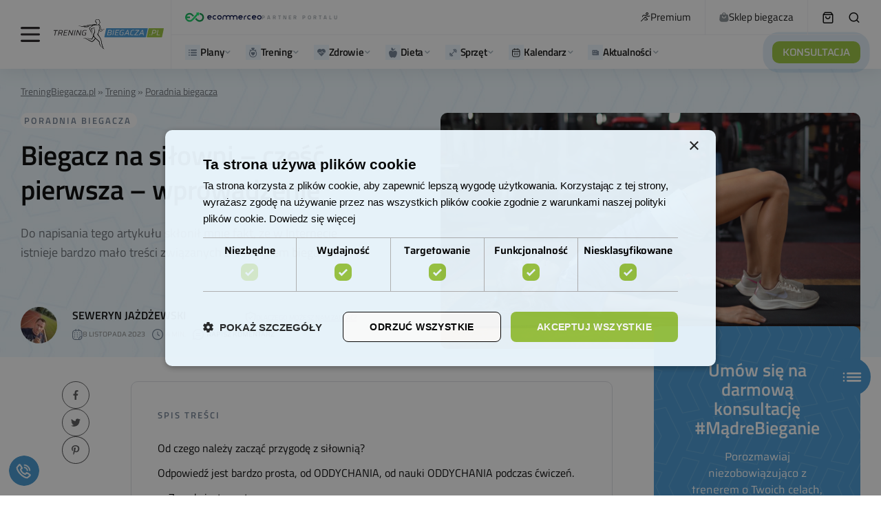

--- FILE ---
content_type: text/html; charset=UTF-8
request_url: https://treningbiegacza.pl/artykul/biegacz-na-silowni-wprowadzenie
body_size: 113742
content:

<!doctype html><html lang="pl-PL" prefix="og: https://ogp.me/ns#"><head><script>(function(w,i,g){w[g]=w[g]||[];if(typeof w[g].push=='function')w[g].push(i)})
(window,'GTM-TWB4TF','google_tags_first_party');</script><script>(function(w,d,s,l){w[l]=w[l]||[];(function(){w[l].push(arguments);})('set', 'developer_id.dYzg1YT', true);
		w[l].push({'gtm.start':new Date().getTime(),event:'gtm.js'});var f=d.getElementsByTagName(s)[0],
		j=d.createElement(s);j.async=true;j.src='/5smw/';
		f.parentNode.insertBefore(j,f);
		})(window,document,'script','dataLayer');</script><script data-no-optimize="1">var litespeed_docref=sessionStorage.getItem("litespeed_docref");litespeed_docref&&(Object.defineProperty(document,"referrer",{get:function(){return litespeed_docref}}),sessionStorage.removeItem("litespeed_docref"));</script> <meta charset="UTF-8" /><meta name="viewport" content="width=device-width, initial-scale=1" /><link rel="profile" href="https://gmpg.org/xfn/11" /><style>img:is([sizes="auto" i], [sizes^="auto," i]) { contain-intrinsic-size: 3000px 1500px }</style><link rel="preload" href="https://treningbiegacza.pl/wp-content/plugins/rate-my-post/public/css/fonts/ratemypost.ttf" type="font/ttf" as="font" crossorigin="anonymous"> <script id="google_gtagjs-js-consent-mode-data-layer" type="litespeed/javascript">window.dataLayer=window.dataLayer||[];function gtag(){dataLayer.push(arguments)}
gtag('consent','default',{"ad_personalization":"denied","ad_storage":"denied","ad_user_data":"denied","analytics_storage":"denied","functionality_storage":"denied","security_storage":"denied","personalization_storage":"denied","region":["AT","BE","BG","CH","CY","CZ","DE","DK","EE","ES","FI","FR","GB","GR","HR","HU","IE","IS","IT","LI","LT","LU","LV","MT","NL","NO","PL","PT","RO","SE","SI","SK"],"wait_for_update":500});window._googlesitekitConsentCategoryMap={"statistics":["analytics_storage"],"marketing":["ad_storage","ad_user_data","ad_personalization"],"functional":["functionality_storage","security_storage"],"preferences":["personalization_storage"]};window._googlesitekitConsents={"ad_personalization":"denied","ad_storage":"denied","ad_user_data":"denied","analytics_storage":"denied","functionality_storage":"denied","security_storage":"denied","personalization_storage":"denied","region":["AT","BE","BG","CH","CY","CZ","DE","DK","EE","ES","FI","FR","GB","GR","HR","HU","IE","IS","IT","LI","LT","LU","LV","MT","NL","NO","PL","PT","RO","SE","SI","SK"],"wait_for_update":500}</script> <title>Biegacz na siłowni - część pierwsza - wprowadzenie</title><meta name="description" content="👉Do napisania tego artykułu skłonił mnie fakt, że w Internecie istnieje bardzo mało treści związanych z treningiem biegacza na siłowni. Znajdziemy całą masę"/><meta name="robots" content="follow, index, max-snippet:-1, max-video-preview:-1, max-image-preview:large"/><link rel="canonical" href="https://treningbiegacza.pl/artykul/biegacz-na-silowni-wprowadzenie" /><meta property="og:locale" content="pl_PL" /><meta property="og:type" content="article" /><meta property="og:title" content="Biegacz na siłowni - część pierwsza - wprowadzenie" /><meta property="og:description" content="👉Do napisania tego artykułu skłonił mnie fakt, że w Internecie istnieje bardzo mało treści związanych z treningiem biegacza na siłowni. Znajdziemy całą masę" /><meta property="og:url" content="https://treningbiegacza.pl/artykul/biegacz-na-silowni-wprowadzenie" /><meta property="og:site_name" content="Bieganie z TreningBiegacza.pl" /><meta property="article:publisher" content="https://pl-pl.facebook.com/TreningBiegacza/" /><meta property="article:tag" content="biegacz na siłowni" /><meta property="article:tag" content="core" /><meta property="article:tag" content="rozgrzewka" /><meta property="article:tag" content="siłownia" /><meta property="article:section" content="Poradnia biegacza" /><meta property="og:updated_time" content="2023-11-08T10:47:17+01:00" /><meta property="og:image" content="https://treningbiegacza.pl/wp-content/uploads/2021/10/Screenshot-2021-10-24-at-18.30.39.png" /><meta property="og:image:secure_url" content="https://treningbiegacza.pl/wp-content/uploads/2021/10/Screenshot-2021-10-24-at-18.30.39.png" /><meta property="og:image:width" content="1366" /><meta property="og:image:height" content="768" /><meta property="og:image:alt" content="Każdy może wynieść wiele dobrego z treningów na siłowni." /><meta property="og:image:type" content="image/png" /><meta property="article:published_time" content="2021-10-24T18:57:51+02:00" /><meta property="article:modified_time" content="2023-11-08T10:47:17+01:00" /><meta property="og:video" content="https://www.youtube.com/embed/MuFL0gRO4b8" /><meta property="video:duration" content="53" /><meta property="og:video" content="https://www.youtube.com/embed/F3s6RitVCvk" /><meta property="og:video" content="https://www.youtube.com/embed/9N7PEhkJeKQ" /><meta property="ya:ovs:upload_date" content="2021-10-24" /><meta property="ya:ovs:allow_embed" content="true" /><meta name="twitter:card" content="summary_large_image" /><meta name="twitter:title" content="Biegacz na siłowni - część pierwsza - wprowadzenie" /><meta name="twitter:description" content="👉Do napisania tego artykułu skłonił mnie fakt, że w Internecie istnieje bardzo mało treści związanych z treningiem biegacza na siłowni. Znajdziemy całą masę" /><meta name="twitter:image" content="https://treningbiegacza.pl/wp-content/uploads/2021/10/Screenshot-2021-10-24-at-18.30.39.png" /><meta name="twitter:label1" content="Napisane przez" /><meta name="twitter:data1" content="Seweryn Jażdżewski" /><meta name="twitter:label2" content="Czas czytania" /><meta name="twitter:data2" content="4 minuty" /> <script type="application/ld+json" class="rank-math-schema-pro">{"@context":"https://schema.org","@graph":[{"@type":"Place","@id":"https://treningbiegacza.pl/#place","address":{"@type":"PostalAddress","streetAddress":"Modrzewiowa 9","addressLocality":"\u015awidnica","postalCode":"58-100","addressCountry":"PL"}},{"@type":"Organization","@id":"https://treningbiegacza.pl/#organization","name":"Trening Biegacza Sp. z o.o.","url":"https://treningbiegacza.pl","sameAs":["https://pl-pl.facebook.com/TreningBiegacza/"],"email":"kontakt@treningbiegacza.pl","address":{"@type":"PostalAddress","streetAddress":"Modrzewiowa 9","addressLocality":"\u015awidnica","postalCode":"58-100","addressCountry":"PL"},"logo":{"@type":"ImageObject","@id":"https://treningbiegacza.pl/#logo","url":"https://treningbiegacza.pl/wp-content/uploads/2019/07/logo-stopka.png","contentUrl":"https://treningbiegacza.pl/wp-content/uploads/2019/07/logo-stopka.png","caption":"Bieganie z TreningBiegacza.pl","inLanguage":"pl-PL","width":"150","height":"61"},"contactPoint":[{"@type":"ContactPoint","telephone":"881305588","contactType":"customer support"}],"location":{"@id":"https://treningbiegacza.pl/#place"}},{"@type":"WebSite","@id":"https://treningbiegacza.pl/#website","url":"https://treningbiegacza.pl","name":"Bieganie z TreningBiegacza.pl","publisher":{"@id":"https://treningbiegacza.pl/#organization"},"inLanguage":"pl-PL"},{"@type":"ImageObject","@id":"https://treningbiegacza.pl/wp-content/uploads/2021/10/Screenshot-2021-10-24-at-18.30.39.png","url":"https://treningbiegacza.pl/wp-content/uploads/2021/10/Screenshot-2021-10-24-at-18.30.39.png","width":"1366","height":"768","caption":"Ka\u017cdy mo\u017ce wynie\u015b\u0107 wiele dobrego z trening\u00f3w na si\u0142owni.","inLanguage":"pl-PL"},{"@type":"BreadcrumbList","@id":"https://treningbiegacza.pl/artykul/biegacz-na-silowni-wprowadzenie#breadcrumb","itemListElement":[{"@type":"ListItem","position":"1","item":{"@id":"https://treningbiegacza.pl","name":"TreningBiegacza.pl"}},{"@type":"ListItem","position":"2","item":{"@id":"https://treningbiegacza.pl/kategoria/trening","name":"Trening"}},{"@type":"ListItem","position":"3","item":{"@id":"https://treningbiegacza.pl/kategoria/trening/poradnia-biegacza","name":"Poradnia biegacza"}}]},{"@type":"WebPage","@id":"https://treningbiegacza.pl/artykul/biegacz-na-silowni-wprowadzenie#webpage","url":"https://treningbiegacza.pl/artykul/biegacz-na-silowni-wprowadzenie","name":"Biegacz na si\u0142owni - cz\u0119\u015b\u0107 pierwsza - wprowadzenie","datePublished":"2021-10-24T18:57:51+02:00","dateModified":"2023-11-08T10:47:17+01:00","isPartOf":{"@id":"https://treningbiegacza.pl/#website"},"primaryImageOfPage":{"@id":"https://treningbiegacza.pl/wp-content/uploads/2021/10/Screenshot-2021-10-24-at-18.30.39.png"},"inLanguage":"pl-PL","breadcrumb":{"@id":"https://treningbiegacza.pl/artykul/biegacz-na-silowni-wprowadzenie#breadcrumb"}},{"@type":"Person","@id":"https://treningbiegacza.pl/team/seweryn-jazdzewski","name":"Seweryn Ja\u017cd\u017cewski","url":"https://treningbiegacza.pl/team/seweryn-jazdzewski","image":{"@type":"ImageObject","@id":"https://treningbiegacza.pl/wp-content/litespeed/avatar/f1c907fbe16813e25c6aa7c2855539ae.jpg?ver=1769561103","url":"https://treningbiegacza.pl/wp-content/litespeed/avatar/f1c907fbe16813e25c6aa7c2855539ae.jpg?ver=1769561103","caption":"Seweryn Ja\u017cd\u017cewski","inLanguage":"pl-PL"},"sameAs":["http://jazdzewski.pro/"],"worksFor":{"@id":"https://treningbiegacza.pl/#organization"}},{"headline":"Biegacz na si\u0142owni - cz\u0119\u015b\u0107 pierwsza - wprowadzenie","description":"\ud83d\udc49Do napisania tego artyku\u0142u sk\u0142oni\u0142 mnie fakt, \u017ce w Internecie istnieje bardzo ma\u0142o tre\u015bci zwi\u0105zanych z treningiem biegacza na si\u0142owni. Znajdziemy ca\u0142\u0105 mas\u0119","datePublished":"2021-10-24T18:57:51+02:00","dateModified":"2023-11-08T10:47:17+01:00","image":{"@id":"https://treningbiegacza.pl/wp-content/uploads/2021/10/Screenshot-2021-10-24-at-18.30.39.png"},"author":{"@id":"https://treningbiegacza.pl/team/seweryn-jazdzewski","name":"Seweryn Ja\u017cd\u017cewski"},"@type":"Article","copyrightYear":"2023","name":"Biegacz na si\u0142owni - cz\u0119\u015b\u0107 pierwsza - wprowadzenie","articleSection":"Poradnia biegacza, Sprawno\u015b\u0107, Trening","@id":"https://treningbiegacza.pl/artykul/biegacz-na-silowni-wprowadzenie#schema-152371","isPartOf":{"@id":"https://treningbiegacza.pl/artykul/biegacz-na-silowni-wprowadzenie#webpage"},"publisher":{"@id":"https://treningbiegacza.pl/#organization"},"inLanguage":"pl-PL","mainEntityOfPage":{"@id":"https://treningbiegacza.pl/artykul/biegacz-na-silowni-wprowadzenie#webpage"}},{"@type":"VideoObject","name":"Biegacz na si\u0142owni - wprowadzenie","description":"Seweryn Ja\u017cd\u017cewski to trener personalny, trener lekkoatletyki i nauczyciel.W tej serii porz\u0105dkuje wiedz\u0119 dotycz\u0105c\u0105 si\u0142owni w treningu biegacza. Poznaj trener...","uploadDate":"2021-10-24","thumbnailUrl":"https://treningbiegacza.pl/wp-content/uploads/2021/10/maxresdefault-3.jpg","embedUrl":"https://www.youtube.com/embed/MuFL0gRO4b8","duration":"PT0M53S","width":"1280","height":"720","isFamilyFriendly":"True","@id":"https://treningbiegacza.pl/artykul/biegacz-na-silowni-wprowadzenie#schema-152372","isPartOf":{"@id":"https://treningbiegacza.pl/artykul/biegacz-na-silowni-wprowadzenie#webpage"},"publisher":{"@id":"https://treningbiegacza.pl/#organization"},"inLanguage":"pl-PL"},{"@type":"VideoObject","name":"Biegacz na si\u0142owni - core","description":"Seweryn Ja\u017cd\u017cewski to trener personalny, trener lekkoatletyki i nauczyciel.W tej serii porz\u0105dkuje wiedz\u0119 dotycz\u0105c\u0105 si\u0142owni w treningu biegacza. Poznaj trener...","uploadDate":"2021-10-24","thumbnailUrl":"https://treningbiegacza.pl/wp-content/uploads/2021/10/Screenshot-2021-10-24-at-18.30.39.png","embedUrl":"https://www.youtube.com/embed/F3s6RitVCvk","duration":"PT0M0S","width":"480","height":"360","isFamilyFriendly":"True","@id":"https://treningbiegacza.pl/artykul/biegacz-na-silowni-wprowadzenie#schema-152549","isPartOf":{"@id":"https://treningbiegacza.pl/artykul/biegacz-na-silowni-wprowadzenie#webpage"},"publisher":{"@id":"https://treningbiegacza.pl/#organization"},"inLanguage":"pl-PL","mainEntityOfPage":{"@id":"https://treningbiegacza.pl/artykul/biegacz-na-silowni-wprowadzenie#webpage"}},{"@type":"VideoObject","name":"Biegacz na si\u0142owni - rozgrzewka RAMP","description":"Seweryn Ja\u017cd\u017cewski to trener personalny, trener lekkoatletyki i nauczyciel.W tej serii porz\u0105dkuje wiedz\u0119 dotycz\u0105c\u0105 si\u0142owni w treningu biegacza. Poznaj trener...","uploadDate":"2021-10-24","thumbnailUrl":"https://treningbiegacza.pl/wp-content/uploads/2021/10/maxresdefault-4.jpg","embedUrl":"https://www.youtube.com/embed/9N7PEhkJeKQ","duration":"PT0M0S","width":"480","height":"360","isFamilyFriendly":"True","@id":"https://treningbiegacza.pl/artykul/biegacz-na-silowni-wprowadzenie#schema-152550","isPartOf":{"@id":"https://treningbiegacza.pl/artykul/biegacz-na-silowni-wprowadzenie#webpage"},"publisher":{"@id":"https://treningbiegacza.pl/#organization"},"inLanguage":"pl-PL"}]}</script> <link rel='dns-prefetch' href='//cdn.podlove.org' /><link rel='dns-prefetch' href='//mailingr.co' /><link rel='dns-prefetch' href='//news.google.com' /><link rel='dns-prefetch' href='//www.googletagmanager.com' /><link rel='dns-prefetch' href='//fonts.googleapis.com' /><link rel='dns-prefetch' href='//pagead2.googlesyndication.com' /><link rel="alternate" type="application/rss+xml" title="Bieganie z Trening Biegacza &raquo; Kanał z wpisami" href="https://treningbiegacza.pl/feed" /><link rel="alternate" type="application/rss+xml" title="Bieganie z Trening Biegacza &raquo; Kanał z komentarzami" href="https://treningbiegacza.pl/comments/feed" /><link rel="alternate" type="application/rss+xml" title="Podcast Feed: Podcast Do Biegania (MP3 Feed)" href="https://treningbiegacza.pl/feed/mp3" /><link rel="alternate" type="application/rss+xml" title="Bieganie z Trening Biegacza &raquo; Biegacz na siłowni &#8211; część pierwsza &#8211; wprowadzenie Kanał z komentarzami" href="https://treningbiegacza.pl/artykul/biegacz-na-silowni-wprowadzenie/feed" /><link rel="preload" href="https://treningbiegacza.pl/wp-content/plugins/canvas/assets/fonts/canvas-icons.woff" as="font" type="font/woff" crossorigin><style id="litespeed-ccss">[class*=" pk-icon-"]{font-family:"powerkit-icons"!important;font-style:normal;font-weight:400;font-variant:normal;text-transform:none;line-height:1;-webkit-font-smoothing:antialiased;-moz-osx-font-smoothing:grayscale}.pk-icon-twitter:before{content:""}.pk-icon-fb-messenger:before{content:""}.pk-icon-facebook:before{content:""}.pk-icon-linkedin:before{content:""}.pk-icon-pinterest:before{content:""}.pk-icon-whatsapp:before{content:""}.pk-icon-up:before{content:""}.pk-font-primary{--pk-primary-font-weight:700;font-weight:var(--pk-primary-font-weight)}.pk-font-secondary{--pk-secondary-font-size:80%;--pk-secondary-font-color:#6c757d;font-size:var(--pk-secondary-font-size);color:var(--pk-secondary-font-color)}.pk-font-heading{--pk-heading-font-weight:700;--pk-heading-font-color:#212529;font-weight:var(--pk-heading-font-weight);color:var(--pk-heading-font-color)}ul{box-sizing:border-box}:root{--wp--preset--font-size--normal:16px;--wp--preset--font-size--huge:42px}:where(figure){margin:0 0 1em}.cnvs-block-section-heading{--cnvs-section-heading-color:#000000;--cnvs-section-heading-border-color:#e9ecef;--cnvs-section-heading-icon-color:#000000;--cnvs-section-heading-accent-block-backround:#000000;--cnvs-section-heading-accent-block-color:#FFFFFF}.cnvs-block-section-heading{width:100%;margin-left:0;margin-right:0}.cnvs-block-section-heading .cnvs-section-title{display:-webkit-inline-box;display:-ms-inline-flexbox;display:inline-flex;color:var(--cnvs-section-heading-color)}.cnvs-block-section-heading .cnvs-section-title>span{position:relative}.rmp-widgets-container.rmp-wp-plugin.rmp-main-container p{margin:0}.rmp-widgets-container.rmp-wp-plugin.rmp-main-container .rmp-rating-widget__submit-btn{display:none}.rmp-widgets-container.rmp-wp-plugin.rmp-main-container .rmp-rating-widget__results{margin:0 0 .4rem}.rmp-widgets-container.rmp-wp-plugin.rmp-main-container .rmp-rating-widget__results--hidden{display:none;margin:0}.rmp-btn{background-color:#ffcc36;border:0;color:#fff;padding:.5rem;text-decoration:none;font-size:1rem;margin-bottom:.4rem}.convertkit-broadcasts-list li time{display:inline-block;grid-area:date}.convertkit-broadcasts-list li .convertkit-broadcast-title{display:inline-block;grid-area:title}.convertkit-broadcasts-list li .convertkit-broadcast-image{display:inline-block;grid-area:image}.convertkit-broadcasts-list li .convertkit-broadcast-text{display:inline-block;grid-area:text;font-size:16px}.convertkit-broadcasts-pagination li.convertkit-broadcasts-pagination-prev{grid-area:prev;text-align:left}.convertkit-broadcasts-pagination li.convertkit-broadcasts-pagination-next{grid-area:next;text-align:right}:root{--wp--preset--aspect-ratio--square:1;--wp--preset--aspect-ratio--4-3:4/3;--wp--preset--aspect-ratio--3-4:3/4;--wp--preset--aspect-ratio--3-2:3/2;--wp--preset--aspect-ratio--2-3:2/3;--wp--preset--aspect-ratio--16-9:16/9;--wp--preset--aspect-ratio--9-16:9/16;--wp--preset--color--black:#000000;--wp--preset--color--cyan-bluish-gray:#abb8c3;--wp--preset--color--white:#FFFFFF;--wp--preset--color--pale-pink:#f78da7;--wp--preset--color--vivid-red:#cf2e2e;--wp--preset--color--luminous-vivid-orange:#ff6900;--wp--preset--color--luminous-vivid-amber:#fcb900;--wp--preset--color--light-green-cyan:#7bdcb5;--wp--preset--color--vivid-green-cyan:#00d084;--wp--preset--color--pale-cyan-blue:#8ed1fc;--wp--preset--color--vivid-cyan-blue:#0693e3;--wp--preset--color--vivid-purple:#9b51e0;--wp--preset--color--blue:#59BACC;--wp--preset--color--green:#58AD69;--wp--preset--color--orange:#FFBC49;--wp--preset--color--red:#e32c26;--wp--preset--color--gray-50:#f8f9fa;--wp--preset--color--gray-100:#f8f9fb;--wp--preset--color--gray-200:#e9ecef;--wp--preset--color--secondary:#818181;--wp--preset--gradient--vivid-cyan-blue-to-vivid-purple:linear-gradient(135deg,rgba(6,147,227,1) 0%,rgb(155,81,224) 100%);--wp--preset--gradient--light-green-cyan-to-vivid-green-cyan:linear-gradient(135deg,rgb(122,220,180) 0%,rgb(0,208,130) 100%);--wp--preset--gradient--luminous-vivid-amber-to-luminous-vivid-orange:linear-gradient(135deg,rgba(252,185,0,1) 0%,rgba(255,105,0,1) 100%);--wp--preset--gradient--luminous-vivid-orange-to-vivid-red:linear-gradient(135deg,rgba(255,105,0,1) 0%,rgb(207,46,46) 100%);--wp--preset--gradient--very-light-gray-to-cyan-bluish-gray:linear-gradient(135deg,rgb(238,238,238) 0%,rgb(169,184,195) 100%);--wp--preset--gradient--cool-to-warm-spectrum:linear-gradient(135deg,rgb(74,234,220) 0%,rgb(151,120,209) 20%,rgb(207,42,186) 40%,rgb(238,44,130) 60%,rgb(251,105,98) 80%,rgb(254,248,76) 100%);--wp--preset--gradient--blush-light-purple:linear-gradient(135deg,rgb(255,206,236) 0%,rgb(152,150,240) 100%);--wp--preset--gradient--blush-bordeaux:linear-gradient(135deg,rgb(254,205,165) 0%,rgb(254,45,45) 50%,rgb(107,0,62) 100%);--wp--preset--gradient--luminous-dusk:linear-gradient(135deg,rgb(255,203,112) 0%,rgb(199,81,192) 50%,rgb(65,88,208) 100%);--wp--preset--gradient--pale-ocean:linear-gradient(135deg,rgb(255,245,203) 0%,rgb(182,227,212) 50%,rgb(51,167,181) 100%);--wp--preset--gradient--electric-grass:linear-gradient(135deg,rgb(202,248,128) 0%,rgb(113,206,126) 100%);--wp--preset--gradient--midnight:linear-gradient(135deg,rgb(2,3,129) 0%,rgb(40,116,252) 100%);--wp--preset--font-size--small:13px;--wp--preset--font-size--medium:20px;--wp--preset--font-size--large:36px;--wp--preset--font-size--x-large:42px;--wp--preset--spacing--20:0.44rem;--wp--preset--spacing--30:0.67rem;--wp--preset--spacing--40:1rem;--wp--preset--spacing--50:1.5rem;--wp--preset--spacing--60:2.25rem;--wp--preset--spacing--70:3.38rem;--wp--preset--spacing--80:5.06rem;--wp--preset--shadow--natural:6px 6px 9px rgba(0, 0, 0, 0.2);--wp--preset--shadow--deep:12px 12px 50px rgba(0, 0, 0, 0.4);--wp--preset--shadow--sharp:6px 6px 0px rgba(0, 0, 0, 0.2);--wp--preset--shadow--outlined:6px 6px 0px -3px rgba(255, 255, 255, 1), 6px 6px rgba(0, 0, 0, 1);--wp--preset--shadow--crisp:6px 6px 0px rgba(0, 0, 0, 1)}.pk-scroll-to-top{--pk-scrolltop-background:#a0a0a0;--pk-scrolltop-icon-color:#FFFFFF;--pk-scrolltop-opacity:1;--pk-scrolltop-opacity-hover:0.7}.pk-scroll-to-top{background:var(--pk-scrolltop-background);display:none;position:fixed;left:-9999px;bottom:2rem;opacity:0}.pk-scroll-to-top .pk-icon{display:block;padding:.6rem;color:var(--pk-scrolltop-icon-color);line-height:1}@media (min-width:760px){.pk-scroll-to-top{display:block}}.pk-share-buttons-wrap{--pk-share-link-background:#F8F9FA;--pk-share-link-color:#000000;--pk-share-link-hover-color:#FFFFFF;--pk-share-link-hover-count-color:rgba(255,255,255,.9);--pk-share-simple-light-link-background:transparent;--pk-share-simple-light-link-hover-color:#6c757d;--pk-share-simple-dark-link-background:rgba(0,0,0,1);--pk-share-simple-dark-link-color:white;--pk-share-simple-dark-link-count-color:rgba(255, 255, 255, 0.9);--pk-share-simple-dark-link-hover-background:rgba(0,0,0,0.85);--pk-share-bold-bg-link-color:#fff;--pk-share-bold-bg-link-count-color:rgba(255, 255, 255, 0.9);--pk-share-bold-light-link-hover-count-color:#6c757d;--pk-share-bold-link-hover-count-color:#6c757d;--pk-share-inverse-link-color:#fff;--pk-share-inverse-link-count-color:rgba(255,255,255,0.75);--pk-share-inverse-total-count-color:rgba(255,255,255,0.75);--pk-share-inverse-total-label-color:#fff;--pk-share-highlight-background:#fff;--pk-share-highlight-box-shadow:0 2px 9px 0 rgba(0,0,0,0.07);--pk-mobile-share-horizontal-background:#F8F9FA;--pk-mobile-share-total-background:rgba(0,0,0,1);--pk-mobile-share-total-label-color:rgba(255,255,255,1);--pk-mobile-share-total-count-color:rgba(255,255,255,0.5);--pk-mobile-share-total-count-font-size:0.75rem;--pk-mobile-share-close-font-size:1.5rem;--pk-mobile-share-close-color:#FFF;--pk-share-tip-background:#FFFFFF;--pk-share-tip-border-color:#dbdbdb;--pk-share-tip-border-radius:2px}.pk-share-buttons-wrap{display:flex;margin-top:2rem;margin-bottom:2rem;line-height:1}.pk-share-buttons-wrap .pk-share-buttons-link{display:flex;align-items:center;justify-content:center;flex-grow:1;width:100%;height:36px;padding:0 1rem;background:var(--pk-share-link-background);color:var(--pk-share-link-color);text-decoration:none;border:none;box-shadow:none}.pk-share-buttons-wrap .pk-share-buttons-link .pk-share-buttons-count{opacity:.6}.pk-share-buttons-icon,.pk-share-buttons-title,.pk-share-buttons-label,.pk-share-buttons-count{padding:0 .25rem}.pk-share-buttons-total{display:flex;flex-direction:column;justify-content:center;margin-right:2rem}.pk-share-buttons-total .pk-share-buttons-title{display:none;margin-bottom:.25rem}.pk-share-buttons-total .pk-share-buttons-count{margin-bottom:.25rem}.pk-share-buttons-items{display:flex;flex-grow:1;flex-wrap:wrap;margin:-.25rem}.pk-share-buttons-item{display:flex;align-items:center;padding:.25rem}.pk-share-buttons-icon{line-height:inherit}.pk-share-buttons-no-count .pk-share-buttons-count{display:none}.pk-share-buttons-total-no-count{display:none}.pk-share-buttons-layout-default .pk-share-buttons-item:nth-child(-n+2){flex-grow:1}.pk-share-buttons-layout-default .pk-share-buttons-item:nth-child(n+3) .pk-share-buttons-label{display:none}.pk-share-buttons-scheme-simple-light .pk-share-buttons-item{margin-right:.25rem}.pk-share-buttons-scheme-simple-light .pk-share-buttons-item:last-child{margin-right:0}.pk-share-buttons-scheme-simple-light .pk-share-buttons-link{background:var(--pk-share-simple-light-link-background);padding:0;height:initial}.pk-share-buttons-scheme-bold-bg .pk-share-buttons-link{color:var(--pk-share-bold-bg-link-color)}.pk-share-buttons-scheme-bold-bg .pk-share-buttons-link .pk-share-buttons-count{color:var(--pk-share-bold-bg-link-count-color)}.pk-share-buttons-scheme-bold-bg .pk-share-buttons-twitter .pk-share-buttons-link{background:#00aced}.pk-share-buttons-scheme-bold-bg .pk-share-buttons-facebook .pk-share-buttons-link{background:#3b5998}.pk-share-buttons-scheme-bold-bg .pk-share-buttons-fb-messenger .pk-share-buttons-link{background:#0084ff}.pk-share-buttons-scheme-bold-bg .pk-share-buttons-linkedin .pk-share-buttons-link{background:#007bb6}.pk-share-buttons-scheme-bold-bg .pk-share-buttons-pinterest .pk-share-buttons-link{background:#cb2027}.pk-share-buttons-scheme-bold-bg .pk-share-buttons-whatsapp .pk-share-buttons-link{background:#29a628}@media (min-width:720px){.pk-share-buttons-wrap .pk-share-buttons-item.pk-share-buttons-whatsapp,.pk-share-buttons-wrap .pk-share-buttons-item.pk-share-buttons-fb-messenger{display:none}}.pk-social-links-count{margin-top:.5rem}.pk-social-links-no-count .pk-social-links-count{display:none}:root{--woocommerce:#720eec;--wc-green:#7ad03a;--wc-red:#a00;--wc-orange:#ffba00;--wc-blue:#2ea2cc;--wc-primary:#720eec;--wc-primary-text:#fcfbfe;--wc-secondary:#e9e6ed;--wc-secondary-text:#515151;--wc-highlight:#958e09;--wc-highligh-text:white;--wc-content-bg:#fff;--wc-subtext:#767676;--wc-form-border-color:rgba(32, 7, 7, 0.8);--wc-form-border-radius:4px;--wc-form-border-width:1px}@media only screen and (max-width:768px){:root{--woocommerce:#720eec;--wc-green:#7ad03a;--wc-red:#a00;--wc-orange:#ffba00;--wc-blue:#2ea2cc;--wc-primary:#720eec;--wc-primary-text:#fcfbfe;--wc-secondary:#e9e6ed;--wc-secondary-text:#515151;--wc-highlight:#958e09;--wc-highligh-text:white;--wc-content-bg:#fff;--wc-subtext:#767676;--wc-form-border-color:rgba(32, 7, 7, 0.8);--wc-form-border-radius:4px;--wc-form-border-width:1px}}:root{--woocommerce:#720eec;--wc-green:#7ad03a;--wc-red:#a00;--wc-orange:#ffba00;--wc-blue:#2ea2cc;--wc-primary:#720eec;--wc-primary-text:#fcfbfe;--wc-secondary:#e9e6ed;--wc-secondary-text:#515151;--wc-highlight:#958e09;--wc-highligh-text:white;--wc-content-bg:#fff;--wc-subtext:#767676;--wc-form-border-color:rgba(32, 7, 7, 0.8);--wc-form-border-radius:4px;--wc-form-border-width:1px}:root{--shine-degree:120deg;--shine-color:hsla(0,0%,100%,.2);--shine-effect:linear-gradient(var(--shine-degree),transparent,var(--shine-color),transparent)}.wrapper{margin-left:auto;margin-right:auto;max-width:1000px;padding-left:15px;padding-right:15px;width:100%}@media (min-width:768px){.wrapper{max-width:1200px}}@media (min-width:1024px){.wrapper{max-width:1420px}}@media (min-width:1920px){.wrapper{max-width:1420px}}@media (min-width:768px){.wrapper{padding-left:15px}}@media (min-width:1024px){.wrapper{padding-left:30px}}@media (min-width:1920px){.wrapper{padding-left:30px}}@media (min-width:768px){.wrapper{padding-right:15px}}@media (min-width:1024px){.wrapper{padding-right:30px}}@media (min-width:1920px){.wrapper{padding-right:30px}}.single-post__header{font-family:Titillium Web;padding-bottom:45px;padding-top:45px;position:relative}@media (min-width:768px){.single-post__header{padding-top:50px}}@media (min-width:1024px){.single-post__header{padding-top:57px}}@media (min-width:1920px){.single-post__header{padding-top:57px}}@media (min-width:768px){.single-post__header{padding-bottom:44px}}@media (min-width:1024px){.single-post__header{padding-bottom:44px}}@media (min-width:1920px){.single-post__header{padding-bottom:44px}}.single-post__header .rank-math-breadcrumb{margin-bottom:18px;text-align:center}.single-post__header .rank-math-breadcrumb p{margin-bottom:0}.single-post__header .rank-math-breadcrumb a,.single-post__header .rank-math-breadcrumb span{color:#696e75;font-size:14px}.single-post__header .rank-math-breadcrumb a{text-decoration:underline}.single-post__header-title{font-family:Titillium Web;font-size:40px;font-weight:600;line-height:1.2;margin-bottom:22px;text-align:center}@media (min-width:768px){.single-post__header-title{font-size:50px}}@media (min-width:1024px){.single-post__header-title{font-size:60px}}@media (min-width:1920px){.single-post__header-title{font-size:60px}}.single-post__header-description{color:#696e75;font-size:18px;line-height:29px;margin-left:auto;margin-right:auto;max-width:100%;text-align:center;width:724px}@media (min-width:1330px){body .cs-header.cs-header-four .cs-header__logo img{max-height:56px;width:197px}}body .cs-col-left .cs-header__logo{padding:0}body .cs-header.cs-header-four .cs-header__inner-wrapper>.cs-col-left>:last-child{border-right-color:#f2f2f5}@media (min-width:1330px){body .cs-header.cs-header-four .cs-header__inner-wrapper>.cs-col-left>:last-child{margin-left:42px;padding-right:23px}}body .cs-header__item{border-bottom-color:#f2f2f5}body .cs-header{border-bottom:0;-webkit-box-shadow:0 6px 24px rgb(0 0 0/.07);box-shadow:0 6px 24px rgb(0 0 0/.07)}body .cs-header__info{-webkit-box-align:center;-ms-flex-align:center;align-items:center;display:-webkit-box;display:-ms-flexbox;display:flex;gap:10px}body .cs-header__info img{height:14px;-o-object-fit:contain;object-fit:contain;width:111px}body .cs-header__info span{color:#9aa2a8;font-family:Titillium Web;font-size:8px;font-style:normal;font-weight:600;letter-spacing:3px;line-height:8px;text-transform:uppercase}body .cs-header__links{display:-webkit-box;display:-ms-flexbox;display:flex;list-style:none;margin-bottom:0;padding-left:0}body .cs-header__links li{border-right:1px solid #f2f2f5;padding:16px 20px}body .cs-header__links a{-webkit-box-align:center;-ms-flex-align:center;align-items:center;color:#111;display:-webkit-box;display:-ms-flexbox;display:flex;font-family:Titillium Web;font-size:15px;font-style:normal;font-weight:400;gap:7px;line-height:18px;white-space:nowrap}body .cs-header__links a img{height:14px;-o-object-fit:contain;object-fit:contain;width:14px}body .cs-header__item:first-child .cs-col-left{-webkit-box-flex:1;-ms-flex:1;flex:1}@media (min-width:1330px){body .cs-header__cart,body .cs-header__search-toggle{margin-left:30px!important}}body .cs-header__item:first-child:before{display:none!important}body .cs-header .cs-container{margin-left:auto;margin-right:auto;max-width:1000px;padding-left:15px;padding-right:15px;width:100%}@media (min-width:768px){body .cs-header .cs-container{max-width:1200px}}@media (min-width:1024px){body .cs-header .cs-container{max-width:1420px}}@media (min-width:1920px){body .cs-header .cs-container{max-width:1420px}}@media (min-width:768px){body .cs-header .cs-container{padding-left:15px}}@media (min-width:1024px){body .cs-header .cs-container{padding-left:30px}}@media (min-width:1920px){body .cs-header .cs-container{padding-left:30px}}@media (min-width:768px){body .cs-header .cs-container{padding-right:15px}}@media (min-width:1024px){body .cs-header .cs-container{padding-right:30px}}@media (min-width:1920px){body .cs-header .cs-container{padding-right:30px}}body .cs-header__button .cs-icon{display:none}body .cs-header__button{background-color:#9ac33c;border-radius:10px;color:#fff;font-size:15px;font-style:normal;font-weight:500;height:32px;line-height:19px}body .cs-header__nav-inner>li>a{-webkit-box-align:center;-ms-flex-align:center;align-items:center;color:#111;display:-webkit-inline-box;display:-ms-inline-flexbox;display:inline-flex;font-family:Titillium Web;font-size:15px;font-style:normal;font-weight:600;gap:8px;line-height:18px}body .cs-header__nav-inner li.menu-item-has-children>a:after{color:#a4b1ba;margin-left:0;-webkit-transform:none;transform:none}body .cs-header__nav-inner{gap:25px}@media (min-width:1330px){body .cs-header__nav-inner{gap:55px}}.join-us-widget{color:#fff;padding:50px;text-align:center}@media (min-width:768px){.join-us-widget{padding:50px}}@media (min-width:1024px){.join-us-widget{padding:50px}}@media (min-width:1920px){.join-us-widget{padding:50px}}.mobile_menu{-webkit-box-pack:center;-ms-flex-pack:center;display:-webkit-box;display:-ms-flexbox;display:flex;justify-content:center}.mobile_menu{background:#fff;bottom:0;-webkit-box-shadow:0-1px 16px rgb(0 0 0/.13);box-shadow:0-1px 16px rgb(0 0 0/.13);left:0;padding-bottom:13px;padding-top:13px;position:fixed;right:0;-webkit-transform:translateY(120%);transform:translateY(120%);z-index:99}@media (min-width:768px){.mobile_menu{display:none}}.mobile_menu .menu{-webkit-box-pack:justify;-ms-flex-pack:justify;-webkit-box-align:end;-ms-flex-align:end;align-items:flex-end;justify-content:space-between;position:relative}.mobile_menu .menu,.mobile_menu .menu__item{display:-webkit-box;display:-ms-flexbox;display:flex}.mobile_menu .menu__item{-webkit-box-orient:vertical;-webkit-box-direction:normal;-webkit-box-align:center;-ms-flex-align:center;align-items:center;color:#718094;-ms-flex-direction:column;flex-direction:column;font-family:Titillium Web;font-size:11px;font-style:normal;font-weight:600;gap:8px;line-height:13px;text-align:center;width:75px}.mobile_menu .menu__item:nth-child(3){color:#111}.mobile_menu .menu__item:nth-child(3) img{background-color:#9ac33c;border-radius:100%;height:41px;padding:12px;position:absolute;top:-22px;width:41px}.mobile_menu .menu__icon{height:18px;width:18px}@media (max-width:768px){.single-post .content-info-post>div{margin:0;top:0!important}.single-post .content-info-post{-webkit-box-align:center;-ms-flex-align:center;align-items:center;display:-webkit-box;display:-ms-flexbox;display:flex;-ms-flex-wrap:wrap;flex-wrap:wrap;margin-top:4px!important;row-gap:4px;width:calc(100% - 90px)!important}}.single-post .pk-share-buttons-count,.single-post .pk-share-buttons-total{display:none!important}.single-post .cs-sidebar__inner .join_us_widget{margin-top:-40px}@media (min-width:992px){.single-post .cs-sidebar__inner .join_us_widget{margin-top:-80px}}.single-post .cs-site-content .cs-container{max-width:100%;padding:0}.single-post .cs-main-content{display:-webkit-box;display:-ms-flexbox;display:flex;-ms-flex-wrap:wrap;flex-wrap:wrap}.single-post__header{-webkit-box-flex:0;-ms-flex:0 0 100%;flex:0 0 100%;max-width:100%;padding-bottom:0;padding-top:25px}@media (min-width:768px){.single-post__header{padding-top:20px}}@media (min-width:1024px){.single-post__header{padding-top:20px}}@media (min-width:1920px){.single-post__header{padding-top:20px}}@media (min-width:768px){.single-post__header{padding-bottom:20px}}@media (min-width:1024px){.single-post__header{padding-bottom:20px}}@media (min-width:1920px){.single-post__header{padding-bottom:20px}}.single-post__header-inner{-webkit-box-pack:justify;-ms-flex-pack:justify;display:-webkit-box;display:-ms-flexbox;display:flex;-ms-flex-wrap:wrap;flex-wrap:wrap;justify-content:space-between}.single-post__header .rank-math-breadcrumb{-webkit-box-flex:0;-ms-flex:0 0 100%;flex:0 0 100%;margin-bottom:20px;text-align:left}@media (min-width:768px){.single-post__header .rank-math-breadcrumb{margin-bottom:20px}}@media (min-width:1024px){.single-post__header .rank-math-breadcrumb{margin-bottom:20px}}@media (min-width:1920px){.single-post__header .rank-math-breadcrumb{margin-bottom:20px}}.single-post__header-left{width:602px}@media (min-width:768px){.single-post__header-left{width:602px}}@media (min-width:1024px){.single-post__header-left{width:602px}}@media (min-width:1920px){.single-post__header-left{width:602px}}@media (max-width:1400px){.single-post__header-left{width:40%}}@media (max-width:1200px){.single-post__header-left{width:50%}}@media (max-width:991px){.single-post__header-left{width:100%}}.single-post__header-right{width:694px}@media (min-width:768px){.single-post__header-right{width:694px}}@media (min-width:1024px){.single-post__header-right{width:694px}}@media (min-width:1920px){.single-post__header-right{width:694px}}@media (max-width:1400px){.single-post__header-right{width:50%}}@media (max-width:1200px){.single-post__header-right{width:45%}}@media (max-width:991px){.single-post__header-right{margin-top:35px;width:100%}}@media (max-width:768px){.single-post__header-right{position:relative;z-index:1}.single-post__header-right:before{background-color:#fff;bottom:-300px;content:"";display:-webkit-box;display:-ms-flexbox;display:flex;left:-15px;position:absolute;right:-15px;top:50%;z-index:-1}}.single-post__header-category{-webkit-box-align:center;-ms-flex-align:center;align-items:center;background-color:#fff;border-radius:10px;color:#718094;font-family:Titillium Web;font-size:13px;font-style:normal;font-weight:600;gap:8px;letter-spacing:2px;line-height:20px;padding:1px 8px 1px 5px;text-transform:uppercase}.single-post__header-category-wrapper{display:-webkit-box;display:-ms-flexbox;display:flex;gap:10px;margin-bottom:15px}@media (min-width:768px){.single-post__header-category{display:-webkit-inline-box;display:-ms-inline-flexbox;display:inline-flex}}.single-post__header-title{color:#030303;font-family:Titillium Web;font-size:30px;font-style:normal;font-weight:600;line-height:1.27;margin-bottom:24px;text-align:left}@media (min-width:768px){.single-post__header-title{font-size:36px}}@media (min-width:1024px){.single-post__header-title{font-size:40px}}@media (min-width:1920px){.single-post__header-title{font-size:40px}}@media (min-width:768px){.single-post__header-title{margin-bottom:24px}}@media (min-width:1024px){.single-post__header-title{margin-bottom:24px}}@media (min-width:1920px){.single-post__header-title{margin-bottom:24px}}.single-post__header-description{color:#696e75;font-family:Titillium Web;font-size:16px;font-style:normal;font-weight:400;line-height:1.61;margin-bottom:35px;margin-left:0!important;text-align:left}@media (min-width:768px){.single-post__header-description{font-size:16px}}@media (min-width:1024px){.single-post__header-description{font-size:18px}}@media (min-width:1920px){.single-post__header-description{font-size:18px}}@media (min-width:768px){.single-post__header-description{margin-bottom:55px}}@media (min-width:1024px){.single-post__header-description{margin-bottom:65px}}@media (min-width:1920px){.single-post__header-description{margin-bottom:65px}}@media (min-width:768px){.single-post__header-description{display:block}}.single-post__header-image{-webkit-box-align:center;-ms-flex-align:center;align-items:center;display:-webkit-box;display:-ms-flexbox;display:flex;margin-bottom:0}@media (min-width:768px){.single-post__header-image{margin-bottom:-75px}}@media (min-width:1024px){.single-post__header-image{margin-bottom:-75px}}@media (min-width:1920px){.single-post__header-image{margin-bottom:-75px}}.single-post__header-image img{border-radius:10px}@media (max-width:992px){.single-post__header-image img{width:100%}}.single-post__header .cs-photo{height:53px!important;margin:0!important;width:53px!important}.single-post__header .cs-meta-author{margin:0 22px 0 0!important;position:relative;width:auto!important}@media (max-width:768px){.single-post__header .cs-meta-author{margin-bottom:20px!important}}.single-post__header .cs-meta-author .cs-author{color:#030303;font-family:Titillium Web;font-size:16px;font-style:normal;font-weight:600;line-height:24px;position:absolute;right:-22px;top:0;-webkit-transform:translateX(100%);transform:translateX(100%);white-space:nowrap}@media (max-width:768px){.single-post__header .cs-meta-author .cs-author{left:75px;-webkit-transform:none;transform:none}}@media (max-width:991px){.single-post__header .single-post__header-meta{background:#fff;margin-left:-20px;padding:20px;width:calc(100% + 40px)!important}}@media (max-width:768px){.single-post__header .single-post__header-meta{padding:20px 20px 1px}}.single-post__header .pk-share-buttons-total{display:none!important}.single-post__header .cs-entry__post-meta{-webkit-box-align:end;-ms-flex-align:end;align-items:flex-end}@media (max-width:768px){.single-post__header .cs-entry__post-meta{-webkit-box-orient:horizontal;-webkit-box-direction:normal;-webkit-box-align:center;-ms-flex-align:center;-webkit-box-pack:start;-ms-flex-pack:start;align-items:center;-ms-flex-direction:row;flex-direction:row;-ms-flex-wrap:wrap;flex-wrap:wrap;justify-content:flex-start}}.single-post__header .cs-meta-comments,.single-post__header .cs-meta-date,.single-post__header .cs-meta-reading-time{-webkit-box-align:center;-ms-flex-align:center;align-items:center;display:-webkit-box;display:-ms-flexbox;display:flex;gap:8px;margin-right:10px!important;position:relative;top:-5px}@media (max-width:768px){.single-post__header .cs-meta-comments,.single-post__header .cs-meta-date,.single-post__header .cs-meta-reading-time{gap:4px;margin-right:6px}.single-post__header .cs-meta-comments svg,.single-post__header .cs-meta-date svg,.single-post__header .cs-meta-reading-time svg{height:auto;width:11px!important}}.single-post__header .cs-meta-comments:before,.single-post__header .cs-meta-date:before,.single-post__header .cs-meta-reading-time:before{display:none!important}@media (max-width:768px){.single-post__header .cs-meta-comments,.single-post__header .cs-meta-date,.single-post__header .cs-meta-reading-time{display:-webkit-inline-box;display:-ms-inline-flexbox;display:inline-flex;width:auto!important}}.single-post__header .cs-meta-comments{margin-right:auto!important}.single-post .entry-content p{color:#696e75;font-family:Titillium Web;font-size:16px;font-style:normal;font-weight:400;line-height:1.61;margin-bottom:20px}@media (min-width:768px){.single-post .entry-content p{margin-bottom:20px}}@media (min-width:1024px){.single-post .entry-content p{margin-bottom:20px}}@media (min-width:1920px){.single-post .entry-content p{margin-bottom:20px}}@media (min-width:768px){.single-post .entry-content p{font-size:16px}}@media (min-width:1024px){.single-post .entry-content p{font-size:18px}}@media (min-width:1920px){.single-post .entry-content p{font-size:18px}}.single-post .cs-entry__after-share-buttons{display:none!important}.pk-share-buttons-metabar-post .pk-share-buttons-icon.pk-icon-facebook:before{background-image:url(/wp-content/themes/newsblock-child/assets/images/facebook.svg);background-repeat:no-repeat;background-size:cover;content:"";display:block;height:40px;width:40px}.pk-share-buttons-metabar-post .pk-share-buttons-icon.pk-icon-pinterest:before{background-image:url(/wp-content/themes/newsblock-child/assets/images/pinterest.svg);background-repeat:no-repeat;background-size:cover;content:"";display:block;height:40px;width:40px}.pk-share-buttons-metabar-post .pk-share-buttons-icon.pk-icon-twitter:before{background-image:url(/wp-content/themes/newsblock-child/assets/images/twitter.svg);background-repeat:no-repeat;background-size:cover;content:"";display:block;height:40px;width:40px}.pk-share-buttons-metabar-post .pk-share-buttons-items{gap:12px!important}.pk-share-buttons-metabar-post .pk-share-buttons-item{border:0!important;margin:0!important;padding:0!important}@media (max-width:768px){.cs-entry__post-meta>:not(:last-child),.cs-meta-comments{margin-top:10px;width:100%}}.cs-sidebar__inner .widget{border-radius:10px;overflow:hidden}input[type=email],input[type=password],input[type=search],input[type=text]{border-radius:10px!important}.social-mobile{margin-bottom:-20px;margin-top:24px;width:100%;z-index:1}.social-mobile>div{-webkit-box-align:center;-ms-flex-align:center;align-items:center}@media (min-width:768px){.social-mobile{display:none}}.social-mobile .pk-share-buttons-items{-webkit-box-orient:horizontal!important;-webkit-box-direction:normal!important;display:-webkit-box;display:-ms-flexbox;display:flex;-ms-flex-direction:row!important;flex-direction:row!important;-ms-flex-wrap:nowrap!important;flex-wrap:nowrap!important}.social-mobile .pk-share-buttons-items .pk-share-buttons-item{width:auto}.bar-long{background-color:#4498d3;bottom:-5px;height:5px;left:0;position:absolute}.cnvs-block-section-heading .cnvs-section-title>span,.start-here span,.start-here ul,p.cs-section-heading.cnvs-block-section-heading{font-family:Titillium Web!important}body .cs-header__button{-webkit-box-pack:center;-ms-flex-pack:center;justify-content:center}.cs-header__nav-inner li{position:static!important}@media (min-width:1300px){.cs-header-four .cs-header__nav-inner>li.menu-item-has-children>.sub-menu{gap:70px!important}}@media (min-width:1024px){.cs-header-four .cs-header__nav-inner>li.menu-item-has-children>.sub-menu{-webkit-box-pack:center;-ms-flex-pack:center;border:0;display:-webkit-box;display:-ms-flexbox;display:flex;gap:30px;justify-content:center;width:100%}.cs-header-four .cs-header__nav-inner>li.menu-item-has-children>.sub-menu:before{background-color:#fff;bottom:0;content:"";display:block;left:-9999px;position:absolute;right:-9999px;top:0;z-index:-1}.cs-header__nav-inner .sub-menu>li a{-webkit-box-align:center;-ms-flex-align:center;align-items:center;color:#111!important;font-family:Titillium Web!important;font-size:13px!important;font-style:normal!important;font-weight:400!important;gap:10px;line-height:18px!important;min-width:auto!important;padding:13px 0!important;white-space:nowrap!important}.cs-header__nav-inner .sub-menu>li:not(:first-child){border:0!important}}.tag-widget-mobile-activator,.tag-widget-show-results,.tag-widget-show-results-close{display:none}.tag-widget-mobile-activator--list{-webkit-box-align:center;-ms-flex-align:center;-webkit-box-pack:center;-ms-flex-pack:center;align-items:center;background-color:#4498d3;border-radius:100%;bottom:215px;bottom:145px;color:#fff;display:block;display:-webkit-box;display:-ms-flexbox;display:flex;font-family:Titillium Web;font-size:14px;height:55px;justify-content:center;left:-15px;left:auto;position:absolute;position:fixed;right:-40px;-webkit-transform:translateX(-100%);transform:translateX(-100%);width:55px;z-index:-1;z-index:99999}@media (max-width:768px){.tag-widget-mobile-activator{-webkit-box-align:center;-ms-flex-align:center;-webkit-box-pack:center;-ms-flex-pack:center;align-items:center;background-color:#4498d3;border-radius:100%;bottom:215px;color:#fff;display:block;display:-webkit-box;display:-ms-flexbox;display:flex;font-family:Titillium Web;font-size:14px;height:55px;justify-content:center;left:-15px;position:absolute;-webkit-transform:translateX(-100%);transform:translateX(-100%);width:55px}.tag-widget-mobile-activator--list{bottom:145px;left:auto;position:fixed;right:-40px;z-index:-1;z-index:99}.tag-widget-show-results{-webkit-box-pack:center;-ms-flex-pack:center;-webkit-box-align:center;-ms-flex-align:center;align-items:center;background:#9ac33c;border-radius:8px;color:#fff;display:-webkit-box;display:-ms-flexbox;display:flex;font-family:Titillium Web;font-weight:600;justify-content:center;margin-top:auto;padding:15px 20px;width:100%}.tag-widget-show-results-close{display:block;position:absolute;right:25px;top:23px}}.join_us_widget{position:relative}.join_us_widget:before{background:var(--shine-effect);content:"";height:100%;left:-100%;position:absolute;top:0;width:100%}.menu-icon-svg{-webkit-box-align:center;-ms-flex-align:center;-webkit-box-pack:center;-ms-flex-pack:center;align-items:center;background-color:#edf8ff;display:-webkit-box;display:-ms-flexbox;display:flex;height:22px;justify-content:center;width:22px}.menu-icon-svg svg{height:15px;-webkit-transform:none!important;transform:none!important;width:12px}.pk-share-buttons-metabar-post .pk-share-buttons-link i{border-radius:100%}.cs-entry__post-meta{position:relative}.why-trust-us{display:none;position:absolute;right:0;top:7px}@media (min-width:1024px){.why-trust-us{display:-webkit-inline-box;display:-ms-inline-flexbox;display:inline-flex}}.why-trust-us:before{display:none}.why-trust-us__button{-webkit-box-align:center;-ms-flex-align:center;align-items:center;color:#718094;display:-webkit-inline-box;display:-ms-inline-flexbox;display:inline-flex;font-family:Titillium Web;font-size:.6255rem;font-style:normal;font-weight:400;gap:10px;line-height:16px;text-decoration-line:underline}.why-trust-us__content{background-color:#fff;-webkit-box-shadow:0 0 20px rgb(0 0 0/.05);box-shadow:0 0 20px rgb(0 0 0/.05);opacity:0;padding:10px;position:absolute;text-transform:none;top:calc(100% + 5px);visibility:hidden}.why-trust-us__content :last-child{margin-bottom:0}@media (max-width:768px){.social-mobile .pk-share-buttons-items .pk-share-buttons-item.pk-share-buttons-fb-messenger,.social-mobile .pk-share-buttons-items .pk-share-buttons-item.pk-share-buttons-whatsapp{display:none!important}}.cs-header__nav-inner .sub-menu>li .menu-icon-svg{background-color:#fff0}.cs-header{z-index:999!important}@media (min-width:1330px){body .cs-header__nav-inner{gap:25px!important}}@media (min-width:1430px){body .cs-header__nav-inner{gap:55px!important}}@media (min-width:1024px){.single-post__header-image,.single-post__header-right{display:-webkit-box;display:-ms-flexbox;display:flex}.single-post__header-image{-webkit-box-align:start;-ms-flex-align:start;align-items:flex-start;position:relative}}.widget_nav_menu .menu-item-has-children>a{display:-webkit-box;display:-ms-flexbox;display:flex;gap:10px;padding:.6rem 0}.widget_nav_menu .menu>.menu-item>.sub-menu li a{-webkit-box-align:center;-ms-flex-align:center;align-items:center;display:-webkit-box;display:-ms-flexbox;display:flex;gap:10px}@media (max-width:1020px){.widget.block-13.widget_block ul.cs-header__links{-webkit-box-orient:vertical;-webkit-box-direction:normal;display:-webkit-box!important;display:-ms-flexbox!important;display:flex!important;-ms-flex-direction:column;flex-direction:column;margin:0;padding:0}.widget.block-13.widget_block ul.cs-header__links li{border-right:0;border-top:1px solid var(--cs-color-contrast-200);padding:.6rem 0}.widget.block-13.widget_block{margin-bottom:0;margin-top:-47px}.widget ul.cs-header__links li a{font-size:14px;font-weight:600}.widget.block-13.widget_block ul.cs-header__links li a img{-webkit-box-align:center;-ms-flex-align:center;-webkit-box-pack:center;-ms-flex-pack:center;align-items:center;background-color:#edf8ff;display:-webkit-box;display:-ms-flexbox;display:flex;height:22px;justify-content:center;padding:5px;width:22px}}@media (max-width:576px){.single-post.single .single-post__header-category-wrapper{-webkit-box-align:start;-ms-flex-align:start;align-items:flex-start;display:-webkit-box;display:-ms-flexbox;display:flex;-ms-flex-wrap:wrap;flex-wrap:wrap}.single-post.single .single-post__header-category-wrapper>div{font-size:11px;padding:5px}}.single-post .comment-form p.comment-notes{-webkit-box-ordinal-group:3!important;-ms-flex-order:2!important;display:none;order:2!important}.single-post .comment-form p input{border:0!important;border-radius:0!important;resize:none}.single-post .comment-form p input:not(#wp-comment-cookies-consent){height:50px}:root{--cs-common-border-radius:0px;--cs-primary-border-radius:0px;--cs-secondary-border-radius:50%;--cs-styled-category-border-radius:0;--cs-image-border-radius:0px;--cs-header-topbar-height:90px;--cs-header-height:60px;--cs-header-initial-height:200px;--cs-entry-content-width:700px;--cs-entry-content-medium-width:800px;--cs-entry-content-large-width:1160px;--cs-entry-heading-large-width:800px}:root,[site-data-scheme=default]{--cs-color-site-background:#ffffff;--cs-color-topbar-background:#ffffff;--cs-color-header-background:#ffffff;--cs-color-submenu-background:#ffffff;--cs-color-search-background:#f8f9fa;--cs-color-footer-background:#111111}:root,[data-scheme=default]{--cs-color-contrast-50:#f8f9fa;--cs-color-contrast-100:#f8f9fa;--cs-color-contrast-200:#e9ecef;--cs-color-contrast-300:#dee2e6;--cs-color-contrast-400:#ced4da;--cs-color-contrast-500:#adb5bd;--cs-color-contrast-600:#6c757d;--cs-color-contrast-700:#495057;--cs-color-contrast-800:#343a40;--cs-color-contrast-900:#212529;--cs-color-button:#000000;--cs-color-button-contrast:#ffffff;--cs-color-button-hover:#282828;--cs-color-button-hover-contrast:#ffffff;--cs-color-styled-heading:#0ee6b0;--cs-color-styled-heading-contrast:#000000;--cs-color-styled-heading-hover:#0ee6b0;--cs-color-styled-heading-hover-contrast:#000000;--cs-color-styled-category:rgba(0,0,0,0.3);--cs-color-styled-category-contrast:#ffffff;--cs-color-styled-category-hover:#000000;--cs-color-styled-category-hover-contrast:#ffffff;--cs-color-category:#04bc8e;--cs-color-category-hover:#000000;--cs-color-category-underline:rgba(255,255,255,0);--cs-color-primary:#000000;--cs-color-primary-contrast:#ffffff;--cs-color-secondary:#818181;--cs-color-secondary-contrast:#000000;--cs-color-accent:#0a0a0a;--cs-color-accent-contrast:#ffffff;--cs-color-overlay-background:rgba(0,0,0,0.25)}[data-scheme=inverse]{--cs-color-contrast-50:rgba(255, 255, 255, 0.1);--cs-color-contrast-100:rgba(255, 255, 255, 0.1);--cs-color-contrast-200:rgba(255, 255, 255, 0.2);--cs-color-contrast-300:rgba(255, 255, 255, 0.3);--cs-color-contrast-400:rgba(255, 255, 255, 0.4);--cs-color-contrast-500:rgba(255, 255, 255, 0.5);--cs-color-contrast-600:rgba(255, 255, 255, 0.6);--cs-color-contrast-700:rgba(255, 255, 255, 0.7);--cs-color-contrast-800:rgba(255, 255, 255, 0.8);--cs-color-contrast-900:rgba(255, 255, 255, 0.9);--cs-color-primary:#ffffff;--cs-color-primary-contrast:#000000;--cs-color-secondary:rgba(255, 255, 255, 0.85);--cs-color-secondary-contrast:#000000;--cs-color-category:#ffffff;--cs-color-category-hover:rgba(255, 255, 255, 0.85)}[data-scheme=dark]{--cs-color-contrast-50:#000000;--cs-color-contrast-100:#333333;--cs-color-contrast-200:#494949;--cs-color-contrast-300:#606060;--cs-color-contrast-400:#777777;--cs-color-contrast-500:#8e8e8e;--cs-color-contrast-600:#a4a4a5;--cs-color-contrast-700:#bbbbbb;--cs-color-contrast-800:#d2d2d2;--cs-color-contrast-900:#e9e9e9;--cs-color-button:#3d3d3d;--cs-color-button-contrast:#ffffff;--cs-color-button-hover:#242424;--cs-color-button-hover-contrast:#ffffff;--cs-color-styled-heading:#0ee6b0;--cs-color-styled-heading-contrast:#000000;--cs-color-styled-heading-hover:#0ee6b0;--cs-color-styled-heading-hover-contrast:#000000;--cs-color-styled-category:#000000;--cs-color-styled-category-contrast:#ffffff;--cs-color-styled-category-hover:#0ee6b0;--cs-color-styled-category-hover-contrast:#000000;--cs-color-category:#0ee6b0;--cs-color-category-hover:#ffffff;--cs-color-category-underline:rgba(255,255,255,0);--cs-color-primary:#ffffff;--cs-color-primary-contrast:#000000;--cs-color-secondary:#858585;--cs-color-secondary-contrast:#000000;--cs-color-accent:#0ee6b0;--cs-color-accent-contrast:#000000}[data-scheme]{color:var(--cs-color-primary)}:root,[data-scheme=default]{--cs-palette-color-blue:#59BACC;--cs-palette-color-green:#58AD69;--cs-palette-color-orange:#FFBC49;--cs-palette-color-red:#e32c26;--cs-palette-color-black:#000000;--cs-palette-color-white:#FFFFFF;--cs-palette-color-secondary:"#818181";--cs-palette-color-gray-50:#f8f9fa;--cs-palette-color-gray-100:#f8f9fa;--cs-palette-color-gray-200:#e9ecef}[data-scheme=inverse]{--cs-palette-color-black:#FFFFFF;--cs-palette-color-white:#000000;--cs-palette-color-secondary:rgba(255, 255, 255, 0.85);--cs-palette-color-gray-50:rgba(255, 255, 255, 0.1);--cs-palette-color-gray-100:rgba(255, 255, 255, 0.1);--cs-palette-color-gray-200:rgba(255, 255, 255, 0.2)}[data-scheme=dark]{--cs-palette-color-black:#FFFFFF;--cs-palette-color-white:#000000;--cs-palette-color-secondary:"#858585";--cs-palette-color-gray-50:#000000;--cs-palette-color-gray-100:#333335;--cs-palette-color-gray-200:#49494b}[class*=" cs-icon-"]{font-family:"cs-icons"!important;speak:none;font-style:normal;font-weight:400;font-variant:normal;text-transform:none;line-height:1;-webkit-font-smoothing:antialiased;-moz-osx-font-smoothing:grayscale}.cs-icon-bag:before{content:""}.cs-icon-search:before{content:""}.cs-icon-x:before{content:""}.cs-icon-mail:before{content:""}.cnvs-block-section-heading{--cnvs-section-heading-color:var(--cs-color-primary);--cnvs-section-heading-border-color:var(--cs-color-contrast-200);--cnvs-section-heading-icon-color:var(--cs-color-primary);--cnvs-section-heading-accent-block-backround:var(--cs-color-primary);--cnvs-section-heading-accent-block-color:var(--cs-color-primary-contrast);font-family:var(--cs-font-section-headings-family),sans-serif;font-size:var(--cs-font-section-headings-size);font-weight:var(--cs-font-section-headings-weight);font-style:var(--cs-font-section-headings-style);letter-spacing:var(--cs-font-section-headings-letter-spacing);text-transform:var(--cs-font-section-headings-text-transform)}.cnvs-block-section-heading .cnvs-section-title{font-family:var(--cs-font-section-headings-family),sans-serif;font-size:var(--cs-font-section-headings-size);font-weight:var(--cs-font-section-headings-weight);font-style:var(--cs-font-section-headings-style);letter-spacing:var(--cs-font-section-headings-letter-spacing);text-transform:var(--cs-font-section-headings-text-transform)}*,*::before,*::after{box-sizing:border-box}html{font-family:sans-serif;line-height:1.15;-webkit-text-size-adjust:100%}article,aside,figure,header,main,nav{display:block}body{margin:0;font-family:-apple-system,BlinkMacSystemFont,"Segoe UI",Roboto,"Helvetica Neue",Arial,"Noto Sans",sans-serif,"Apple Color Emoji","Segoe UI Emoji","Segoe UI Symbol","Noto Color Emoji";font-size:1rem;font-weight:400;line-height:1.5;color:#000;text-align:left;background-color:#fff}h1,h4{margin-top:0;margin-bottom:1rem}p{margin-top:0;margin-bottom:1rem}ul{margin-top:0;margin-bottom:1rem}ul ul{margin-bottom:0}strong{font-weight:bolder}a{color:var(--cs-color-primary);text-decoration:none;background-color:#fff0}figure{margin:0 0 1rem}img{vertical-align:middle;border-style:none}svg{overflow:hidden;vertical-align:middle}label{display:inline-block;margin-bottom:.5rem}button{border-radius:0}input,button{margin:0;font-family:inherit;font-size:inherit;line-height:inherit}button,input{overflow:visible}button{text-transform:none}button,[type=submit]{-webkit-appearance:button}button::-moz-focus-inner,[type=submit]::-moz-focus-inner{padding:0;border-style:none}input[type=checkbox]{box-sizing:border-box;padding:0}[type=search]{outline-offset:-2px;-webkit-appearance:none}[type=search]::-webkit-search-decoration{-webkit-appearance:none}::-webkit-file-upload-button{font:inherit;-webkit-appearance:button}html{-webkit-font-smoothing:antialiased;-moz-osx-font-smoothing:grayscale;font-size:16px;font-family:var(--cs-font-base-family)}body{font-family:var(--cs-font-base-family),sans-serif;font-size:var(--cs-font-base-size);font-weight:var(--cs-font-base-weight);font-style:var(--cs-font-base-style);line-height:var(--cs-font-base-line-height);letter-spacing:var(--cs-font-base-letter-spacing)}h1,h4{margin-top:0;margin-bottom:1rem;word-wrap:break-word;font-family:var(--cs-font-headings-family),sans-serif;font-weight:var(--cs-font-headings-weight);text-transform:var(--cs-font-headings-text-transform);line-height:var(--cs-font-headings-line-height);letter-spacing:var(--cs-font-headings-letter-spacing)}h1{font-size:3rem}h4{font-size:1.5rem}.cs-section-heading{font-family:var(--cs-font-section-headings-family),sans-serif;font-size:var(--cs-font-section-headings-size);font-weight:var(--cs-font-section-headings-weight);font-style:var(--cs-font-section-headings-style);letter-spacing:var(--cs-font-section-headings-letter-spacing);text-transform:var(--cs-font-section-headings-text-transform);margin-bottom:0}.cs-entry__thumbnail img{display:block;width:100%;height:auto;-o-object-fit:cover;object-fit:cover}.cs-entry__overlay{position:relative}.cs-overlay-background{display:flex;flex-direction:column;position:relative}.cs-overlay-background:after,.cs-overlay-background:before{content:"";position:absolute;left:0;top:0;right:0;bottom:0;opacity:1}.cs-overlay-background:after{background:var(--cs-color-overlay-background)}.cs-overlay-background.cs-overlay-transparent:after,.cs-overlay-background.cs-overlay-transparent:before{opacity:0!important}.cs-overlay-link{display:flex;position:absolute;left:0;top:0;right:0;bottom:0;width:100%;height:100%;z-index:1}.cs-overlay-ratio{position:relative;display:flex;flex-direction:column}.cs-overlay-ratio:not(.cs-ratio-original) .cs-overlay-background{position:absolute;left:0;top:0;right:0;bottom:0;width:100%;height:100%;overflow:hidden}.cs-overlay-ratio:not(.cs-ratio-original) .cs-overlay-background img{width:100%;height:100%;-o-object-fit:cover;object-fit:cover}.cs-overlay-ratio:not(.cs-ratio-original):before{content:"";display:table;box-sizing:border-box;width:0}.cs-ratio-square:before{padding-bottom:100%}.cs-entry__inner.cs-entry__overlay .cs-overlay-background:after,.cs-entry__inner.cs-entry__overlay .cs-overlay-background:before{opacity:0}button,input[type=submit]{display:inline-flex;align-items:center;justify-content:center;text-decoration:none;border:none;border-radius:var(--cs-primary-border-radius);line-height:1rem;box-shadow:none;padding:.75rem 1.5rem;border-radius:var(--cs-primary-border-radius);background-color:var(--cs-color-button);color:var(--cs-color-button-contrast);font-family:var(--cs-font-primary-family),sans-serif;font-size:var(--cs-font-primary-size);font-weight:var(--cs-font-primary-weight);font-style:var(--cs-font-primary-style);letter-spacing:var(--cs-font-primary-letter-spacing);text-transform:var(--cs-font-primary-text-transform)}input[type=text],input[type=email],input[type=password],input[type=search]{display:block;width:100%;line-height:var(--cs-font-input-line-height);color:#000;background-color:#fff;border:1px solid var(--cs-color-contrast-200);box-shadow:none;padding:.3125rem .75rem;border-radius:initial;font-family:var(--cs-font-input-family),sans-serif;font-size:var(--cs-font-input-size);font-weight:var(--cs-font-input-weight);font-style:var(--cs-font-input-style);letter-spacing:var(--cs-font-input-letter-spacing);text-transform:var(--cs-font-input-text-transform)}input[type=search]::-webkit-search-decoration,input[type=search]::-webkit-search-cancel-button,input[type=search]::-webkit-search-results-button,input[type=search]::-webkit-search-results-decoration{display:none}label{font-family:var(--cs-font-secondary-family),sans-serif;font-size:var(--cs-font-secondary-size);font-weight:var(--cs-font-secondary-weight);font-style:var(--cs-font-secondary-style);letter-spacing:var(--cs-font-secondary-letter-spacing);text-transform:var(--cs-font-secondary-text-transform)}@media (min-width:1020px){.cs-d-lg-none{display:none!important}}.cs-site,.cs-site-inner{min-height:100vh}body{background:var(--cs-color-site-background);overflow-x:hidden;-moz-osx-font-smoothing:grayscale;-webkit-font-smoothing:antialiased}.cs-container{width:100%;padding-right:20px;padding-left:20px;margin-right:auto;margin-left:auto}@media (min-width:600px){.cs-container{max-width:600px}}@media (min-width:720px){.cs-container{max-width:720px}}@media (min-width:1020px){.cs-container{max-width:1020px}}@media (min-width:1200px){.cs-container{max-width:1200px}}.cs-site-content{margin:3rem 0}.cs-site-inner{display:flex;flex-direction:column}.cs-site-inner>*{flex:0 0 auto}.cs-site-inner main{flex:1 0 auto}.cs-header{position:relative;border-bottom:1px solid var(--cs-color-contrast-200);background:var(--cs-color-header-background);width:100%;z-index:10}.cs-header__item{position:static;width:100%;opacity:1;border-bottom:1px solid var(--cs-color-contrast-200)}.cs-header__item:first-child{position:relative}.cs-header__item:first-child:before{display:none;content:"";position:absolute;left:100%;bottom:-1px;width:0;height:1px;background-color:var(--cs-color-contrast-200)}@media (min-width:1020px){.cs-header__item:first-child:before{display:block;width:calc(((100vw - 1020px)/2) + 20px)}}@media (min-width:1200px){.cs-header__item:first-child:before{display:block;width:calc(((100vw - 1200px)/2) + 20px)}}.cs-header__item:first-child .cs-col-left{padding:0 20px}.cs-header__item:last-child{display:block;border:none}.cs-header__inner{position:relative;display:flex;justify-content:space-between;align-items:stretch;min-height:var(--cs-header-height);opacity:1}.cs-header__inner-mobile{display:flex}@media (min-width:1020px){.cs-header__inner-mobile{display:none}}.cs-header__inner-desktop{display:none}@media (min-width:1020px){.cs-header__inner-desktop{display:flex}}.cs-header__col{display:flex;align-items:center;flex:1}.cs-header__col>*:not(:first-child){margin-left:20px}.cs-header__col.cs-col-nav{display:flex;justify-content:center;flex:1 1 auto;padding:0 20px}@media (min-width:1020px){.cs-header__col.cs-col-nav{justify-content:flex-start}}.cs-header__col.cs-col-center{justify-content:center;padding:0 20px}.cs-header__inner-mobile .cs-header__col.cs-col-center{padding:0}.cs-header__col.cs-col-right{justify-content:flex-end}.cs-header__col.cs-col-column{flex-direction:column;flex:1 1 auto}.cs-header__col.cs-col-column>*:not(:first-child){margin-left:0}.cs-header__col.cs-col-large{flex:1 1 auto}.cs-header__offcanvas-toggle{padding:0}.cs-header__logo{display:block;color:var(--cs-color-primary);white-space:nowrap;font-family:var(--cs-font-main-logo-family),sans-serif;font-size:var(--cs-font-main-logo-size);font-weight:var(--cs-font-main-logo-weight);font-style:var(--cs-font-main-logo-style);letter-spacing:var(--cs-font-main-logo-letter-spacing);text-transform:var(--cs-font-main-logo-text-transform)}.cs-header__logo.cs-logo-large{padding:10px 0;font-family:var(--cs-font-large-logo-family),sans-serif;font-size:var(--cs-font-large-logo-size);font-weight:var(--cs-font-large-logo-weight);font-style:var(--cs-font-large-logo-style);letter-spacing:var(--cs-font-large-logo-letter-spacing);text-transform:var(--cs-font-large-logo-text-transform)}.cs-header__logo img{display:block;width:auto;max-width:inherit;max-height:calc(var(--cs-header-height) - 20px)}.cs-col-left .cs-header__logo{padding-right:10px}.cs-header__nav{display:block;height:100%}.cs-header__nav-inner{display:flex;height:100%;padding:0;margin:0;align-items:center;list-style:none}.cs-header__nav-inner li{position:relative}.cs-header__nav-inner li.menu-item-has-children>a:after{margin-left:2px;font-family:"cs-icons";content:"";font-size:.75rem;line-height:1}.cs-header__nav-inner>li{height:100%}.cs-header__nav-inner>li:not(:first-child){margin-left:20px}.cs-header__nav-inner>li>a{position:relative;display:flex;align-items:center;white-space:nowrap;height:100%;font-family:var(--cs-font-menu-family),sans-serif;font-size:var(--cs-font-menu-size);font-weight:var(--cs-font-menu-weight);font-style:var(--cs-font-menu-style);letter-spacing:var(--cs-font-menu-letter-spacing);text-transform:var(--cs-font-menu-text-transform)}.cs-header__nav-inner>li>a>span{position:relative}.cs-header__nav-inner>li>a>span:first-child:before{content:"";position:absolute;bottom:-10px;opacity:0;width:100%;height:1px;background-color:var(--cs-color-secondary)}.cs-header__nav-inner>li.menu-item-has-children>.sub-menu{top:-9999px;left:0;z-index:11;opacity:0;visibility:hidden}.cs-header-four .cs-header__nav-inner>li.menu-item-has-children>.sub-menu{top:-9999px}.cs-header__nav-inner>li.menu-item-has-children>a:after{content:"";transform:translateY(2px)}.cs-header__nav-inner .sub-menu{position:absolute;display:block;padding:0;margin:0;text-align:left;list-style:none;background-color:var(--cs-color-submenu-background);border:1px var(--cs-color-contrast-200) solid}.cs-header__nav-inner .sub-menu>li{padding:0 1rem}.cs-header__nav-inner .sub-menu>li a{display:flex;flex-wrap:nowrap;align-items:center;justify-content:space-between;min-width:200px;padding:10px 0;font-family:var(--cs-font-submenu-family),sans-serif;font-size:var(--cs-font-submenu-size);font-weight:var(--cs-font-submenu-weight);font-style:var(--cs-font-submenu-style);letter-spacing:var(--cs-font-submenu-letter-spacing);text-transform:var(--cs-font-submenu-text-transform)}.cs-header__nav-inner .sub-menu>li:not(:first-child){border-top:1px solid var(--cs-color-contrast-200)}.cs-header__nav-inner .sub-menu>li:first-child a,.cs-header__nav-inner .sub-menu>li:last-child a{padding:10px 0}.cs-header__cart{display:none;align-items:center;color:var(--cs-color-primary)}.cs-header__cart i{font-size:1.125rem}@media (min-width:1020px){.cs-header__cart{display:flex}}.cs-header__search-toggle{display:flex;align-items:center;justify-content:center}.cs-header__search-toggle .cs-icon{font-size:1.125rem}.cs-header__button{display:none;align-items:center;height:100%;color:var(--cs-color-primary);line-height:1;font-family:var(--cs-font-menu-family),sans-serif;font-size:var(--cs-font-menu-size);font-weight:var(--cs-font-menu-weight);font-style:var(--cs-font-menu-style);letter-spacing:var(--cs-font-menu-letter-spacing);text-transform:var(--cs-font-menu-text-transform)}.cs-header__button .cs-icon{font-size:1.125rem;margin-right:5px}@media (min-width:1200px){.cs-header__button{display:flex}}.cs-header__info{display:flex;padding:10px 0;color:var(--cs-color-secondary);font-family:var(--cs-font-secondary-family),sans-serif;font-size:var(--cs-font-secondary-size);font-weight:var(--cs-font-secondary-weight);font-style:var(--cs-font-secondary-style);letter-spacing:var(--cs-font-secondary-letter-spacing);text-transform:var(--cs-font-secondary-text-transform)}.cs-navbar-sticky-enabled .cs-header{position:sticky;top:0}.cs-header.cs-header-four .cs-header__inner-wrapper{position:relative;height:var(--cs-header-initial-height)}.cs-header.cs-header-four .cs-header__inner-wrapper>.cs-col-left{flex:0 1 auto}.cs-header.cs-header-four .cs-header__inner-wrapper>.cs-col-left>*{display:flex;height:100%;align-items:center}.cs-header.cs-header-four .cs-header__inner-wrapper>.cs-col-left>*:last-child{padding-right:20px;border-right:1px solid var(--cs-color-contrast-200)}.cs-header.cs-header-four .cs-header__inner{position:static}.cs-header.cs-header-four .cs-col-column .cs-header__inner{height:calc(var(--cs-header-initial-height)/2);min-height:auto}.cs-header.cs-header-four .cs-header__logo img{max-height:calc(var(--cs-header-initial-height) - 20px)}.cs-search{display:none;position:absolute;top:100%;left:0;z-index:10;width:100%;padding:2rem 0 2.5rem 0;background-color:var(--cs-color-search-background)}.cs-search__nav-form button{position:absolute;top:0;width:40px;height:50px;display:flex;align-items:center;padding:0;font:inherit;color:inherit;background-color:#fff0;border:none;outline:none}.cs-search__nav-form button i{font-size:1.25rem}.cs-search__nav-form .cs-search__group{position:relative;padding:0 40px;border-bottom:1px solid var(--cs-color-contrast-200)}.cs-search__nav-form .cs-search__input{width:100%;height:50px;border:none!important;background:none!important;color:var(--cs-color-primary)!important;outline:none;-webkit-appearance:none;-moz-appearance:none;appearance:none}.cs-search__nav-form .cs-search__submit{left:0;justify-content:flex-start}.cs-search__nav-form .cs-search__close{right:0;justify-content:flex-end}.cs-search__content{position:relative;width:100%}.cs-search__posts{display:none;margin-top:2.5rem}.cs-search__posts .cs-section-heading{margin-bottom:2rem}@media (min-width:720px){.cs-search__posts{display:block}}.cs-search__posts-wrapper{display:flex;flex-wrap:wrap;align-items:flex-start;margin-left:-20px;margin-right:-20px}.cs-search__posts-wrapper .cs-entry{display:flex;flex:0 0 50%;max-width:50%;margin-bottom:1rem;padding:0 20px}.cs-search__posts-wrapper .cs-entry:nth-child(odd){border-right:1px solid var(--cs-color-contrast-200)}@media (min-width:1200px){.cs-search__posts-wrapper .cs-entry{flex:0 0 25%;max-width:25%;margin-bottom:0}.cs-search__posts-wrapper .cs-entry:not(:last-child){border-right:1px solid var(--cs-color-contrast-200)}}.cs-search__posts-wrapper .cs-entry__outer{display:flex}.cs-search__posts-wrapper .cs-entry__inner:not(:first-child){margin-top:0}.cs-search__posts-wrapper .cs-entry__thumbnail{flex:none;align-self:flex-start;width:80px;margin-right:1rem;border-radius:var(--cs-image-border-radius);-webkit-clip-path:inset(0 0 0 0 round var(--cs-image-border-radius));clip-path:inset(0 0 0 0 round var(--cs-image-border-radius));overflow:hidden}.cs-search__posts-wrapper .cs-entry__thumbnail img{border-radius:0}.cs-search__posts-wrapper .cs-entry__title{font-size:1rem}.cs-search__tags{margin-top:2.5rem;display:none}@media (min-width:1020px){.cs-search__tags{display:block}}.cs-search__tags ul{display:flex;flex-wrap:wrap;font-family:var(--cs-font-primary-family),sans-serif;font-size:var(--cs-font-primary-size);font-weight:var(--cs-font-primary-weight);font-style:var(--cs-font-primary-style);letter-spacing:var(--cs-font-primary-letter-spacing);text-transform:var(--cs-font-primary-text-transform);margin:0;padding:0;list-style:none}.cs-search__tags ul>li:not(.cs-title-tags){margin-right:10px;margin-bottom:10px}.cs-search__tags ul>li:last-child{margin-right:0}.cs-search__tags ul a{display:flex;align-items:center;justify-content:center;padding:5px 12px;border:1px solid var(--cs-color-contrast-200);border-radius:var(--cs-primary-border-radius);line-height:1}body{counter-reset:number-post}.cs-entry__inner:not(:first-child){margin-top:1.5rem}.cs-entry__content{position:relative;display:flex;flex-direction:column;justify-content:center}.cs-entry__thumbnail a{display:block;width:100%;height:100%}.cs-entry__thumbnail img{width:100%;border-radius:var(--cs-image-border-radius)}.cs-entry__thumbnail .cs-overlay-background img{border-radius:0}.cs-entry__title{margin-bottom:0;font-family:var(--cs-font-headings-family),sans-serif;font-weight:var(--cs-font-headings-weight);text-transform:var(--cs-font-headings-text-transform);line-height:var(--cs-font-headings-line-height);letter-spacing:var(--cs-font-headings-letter-spacing);font-size:1.25rem;color:var(--cs-color-primary)}.cs-entry__title a{text-decoration:none;color:var(--cs-color-primary)}.cs-entry__after-share-buttons{background:var(--cs-color-contrast-50);padding:30px}.cs-entry__after-share-buttons:not(:first-child){margin-top:3rem}.cs-entry__post-meta{display:flex;align-items:center;flex-wrap:wrap;font-family:var(--cs-font-post-meta-family),sans-serif;font-size:var(--cs-font-post-meta-size);font-weight:var(--cs-font-post-meta-weight);font-style:var(--cs-font-post-meta-style);letter-spacing:var(--cs-font-post-meta-letter-spacing);text-transform:var(--cs-font-post-meta-text-transform);color:var(--cs-color-secondary)}.cs-entry__post-meta:not(:first-child){margin-top:1rem}.cs-entry__post-meta a{color:var(--cs-color-primary);font-size:inherit}.cs-entry__post-meta>*:not(:last-child){margin-right:.5rem}.cs-entry__post-meta>*:not(:first-child):before{content:"·";font-weight:600;margin-right:.5em}.cs-entry__post-meta .cs-meta-author{display:flex;align-items:center;flex-wrap:wrap}.cs-entry__post-meta .cs-meta-author .cs-photo{flex:none;width:26px;height:26px;overflow:hidden}.cs-entry__post-meta .cs-meta-author .cs-photo img{display:block;max-width:100%;width:auto;height:100%;-o-object-fit:cover;object-fit:cover;-o-object-position:center;object-position:center;border-radius:50%}.cs-entry__post-meta .cs-meta-author .cs-author{font-weight:600}.cs-entry__post-meta .cs-meta-author-inner{display:flex;align-items:center}.cs-entry__post-meta .cs-meta-author-inner>*:not(:last-child){margin-right:5px}.cs-entry__post-meta .cs-meta-icon{margin-right:4px}.comment-form .required{color:#F00F00}.comment-notes{flex:0 0 100%;max-width:100%;position:relative;width:100%;margin-bottom:1.5rem}.comment-notes{font-size:.875rem;margin-bottom:1.5rem}.cs-sidebar__inner .widget{-moz-column-break-inside:avoid;break-inside:avoid}.cs-main-content{position:relative;display:grid;grid-auto-flow:row;row-gap:3rem;grid-template-columns:minmax(0,1fr)}@media (min-width:1020px){.cs-main-content{-moz-column-gap:40px;column-gap:40px}}@media (min-width:1200px){.cs-main-content{-moz-column-gap:60px;column-gap:60px}}.cs-sidebar-right .cs-main-content{grid-template-columns:minmax(0,1fr)}@media (min-width:1020px){.cs-sidebar-right .cs-main-content{grid-template-columns:minmax(0,1fr) 300px}}.cs-offcanvas{position:fixed;height:100%;top:0;left:-320px;display:flex;width:320px;flex-direction:column;background:var(--cs-color-site-background);-webkit-overflow-scrolling:touch;z-index:100;overflow:hidden;transform:translate3d(0,0,0)}.cs-offcanvas__header{display:flex;justify-content:center;align-items:center;padding:0 20px;border-bottom:1px solid var(--cs-color-contrast-200);min-height:var(--cs-header-height);background:var(--cs-color-header-background)}.cs-offcanvas__nav{display:flex;align-items:center;justify-content:space-between;width:100%}.cs-offcanvas__toggle{display:flex;align-items:center}.cs-offcanvas__toggle .cs-icon{font-size:1.25rem;color:var(--cs-color-primary)}.cs-offcanvas__sidebar{flex:1;overflow-x:hidden;overflow-y:auto}.cs-offcanvas__inner{padding:20px}.cs-site-overlay{display:none}.widget{width:100%}.widget:not(:last-child){margin-bottom:3rem}.widget .cs-section-heading{margin-bottom:1.5rem}.widget_text{color:var(--cs-color-primary);word-wrap:break-word}.widget_text ul{list-style:disc;margin:0 0 1rem 1rem}.widget_text ul li{border:none}.widget_text ul li:last-child{padding-bottom:0}.widget_nav_menu ul{list-style:none;padding:0;margin:0}.widget_nav_menu a{display:block;padding:.5rem 0;font-family:var(--cs-font-menu-family),sans-serif;font-size:var(--cs-font-menu-size);font-weight:var(--cs-font-menu-weight);font-style:var(--cs-font-menu-style);letter-spacing:var(--cs-font-menu-letter-spacing);text-transform:var(--cs-font-menu-text-transform)}.widget_nav_menu .menu-item-has-children{position:relative;width:100%}.widget_nav_menu .menu-item-has-children>ul{width:100%;order:3}.widget_nav_menu .menu .menu-item:not(.menu-item-has-children)>a:after{visibility:hidden;float:right;opacity:0;font-family:"cs-icons";font-size:.875rem;transform:translateX(-100%);content:""}.widget_nav_menu .sub-menu{display:none}.widget_nav_menu .sub-menu a{padding:.5rem 0;line-height:1;font-family:var(--cs-font-submenu-family),sans-serif;font-size:var(--cs-font-submenu-size);font-weight:var(--cs-font-submenu-weight);font-style:var(--cs-font-submenu-style);letter-spacing:var(--cs-font-submenu-letter-spacing);text-transform:var(--cs-font-submenu-text-transform)}.widget_nav_menu .menu{margin:-.5rem 0}.widget_nav_menu .menu>.menu-item>.sub-menu{padding-bottom:.5rem}.widget_nav_menu .menu>.menu-item:not(:first-child){border-top:1px solid var(--cs-color-contrast-200)}.widget_nav_menu .menu-item-has-children>a{padding-right:20px;width:calc(100% - 20px)}img{max-width:100%;height:auto}.pk-font-heading{font-family:var(--cs-font-headings-family),sans-serif;font-weight:var(--cs-font-headings-weight);text-transform:var(--cs-font-headings-text-transform);line-height:var(--cs-font-headings-line-height);letter-spacing:var(--cs-font-headings-letter-spacing);--pk-heading-font-color:var(--cs-color-primary)}.pk-font-primary{font-family:var(--cs-font-primary-family),sans-serif;font-size:var(--cs-font-primary-size);font-weight:var(--cs-font-primary-weight);font-style:var(--cs-font-primary-style);letter-spacing:var(--cs-font-primary-letter-spacing);text-transform:var(--cs-font-primary-text-transform);--pk-primary-font-color:var(--cs-color-primary)}.pk-font-secondary{font-family:var(--cs-font-secondary-family),sans-serif;font-size:var(--cs-font-secondary-size);font-weight:var(--cs-font-secondary-weight);font-style:var(--cs-font-secondary-style);letter-spacing:var(--cs-font-secondary-letter-spacing);text-transform:var(--cs-font-secondary-text-transform);--pk-secondary-font-color:var(--cs-color-secondary)}.pk-share-buttons-wrap{--pk-share-link-background:var(--cs-color-contrast-100);--pk-share-link-color:var(--cs-color-primary);--pk-mobile-share-horizontal-background:var(--cs-color-contrast-100);--pk-mobile-share-total-background:var(--cs-color-primary);--pk-mobile-share-total-label-color:var(--cs-color-primary-contrast);--pk-mobile-share-total-count-color:var(--cs-color-secondary);--pk-mobile-share-close-font-size:2rem}.pk-share-buttons-wrap .pk-share-buttons-link{border-radius:var(--cs-primary-border-radius)}.pk-share-buttons-wrap .pk-share-buttons-link .pk-share-buttons-count{opacity:1}.pk-share-buttons-scheme-simple-light .pk-share-buttons-link{border-radius:var(--cs-primary-border-radius)}.pk-share-buttons-after-post{margin-top:0;margin-bottom:0}.pk-share-buttons-after-post .pk-share-buttons-link{height:42px}.pk-share-buttons-after-post .pk-share-buttons-icon{font-size:1.25rem}.pk-share-buttons-after-post .pk-share-buttons-total{margin-right:1rem;align-items:flex-start}@media (min-width:720px){.pk-share-buttons-after-post .pk-share-buttons-total{margin-right:3rem}}.pk-share-buttons-after-post .pk-share-buttons-total .pk-share-buttons-count{position:relative;padding:0;margin-bottom:0;font-family:var(--cs-font-headings-family),sans-serif;font-weight:var(--cs-font-headings-weight);text-transform:var(--cs-font-headings-text-transform);line-height:var(--cs-font-headings-line-height);letter-spacing:var(--cs-font-headings-letter-spacing);font-size:1.5rem}.pk-share-buttons-after-post .pk-share-buttons-total .pk-share-buttons-label{padding:0}.pk-share-buttons-metabar-post{display:flex;flex-direction:column;margin-top:0;margin-bottom:0}.pk-share-buttons-metabar-post .pk-share-buttons-total{order:1;align-items:flex-start;margin-right:0;padding-top:20px;margin-top:10px;border-top:1px solid var(--cs-color-contrast-200)}.pk-share-buttons-metabar-post .pk-share-buttons-total .pk-share-buttons-count{position:relative;padding:0;font-family:var(--cs-font-headings-family),sans-serif;font-weight:var(--cs-font-headings-weight);text-transform:var(--cs-font-headings-text-transform);line-height:var(--cs-font-headings-line-height);letter-spacing:var(--cs-font-headings-letter-spacing);font-size:1.5rem}.pk-share-buttons-metabar-post .pk-share-buttons-total .pk-share-buttons-count:before{content:"";position:absolute;bottom:1px;left:0;z-index:-1;width:100%;height:3px;background-color:var(--cs-color-accent)}.pk-share-buttons-metabar-post .pk-share-buttons-label{padding:0}.pk-share-buttons-metabar-post .pk-share-buttons-items{order:0}.pk-share-buttons-metabar-post .pk-share-buttons-count{padding:0}.pk-share-buttons-metabar-post .pk-share-buttons-icon{padding:0}.pk-share-buttons-metabar-post .pk-share-buttons-items{margin:0}.pk-share-buttons-metabar-post .pk-share-buttons-item{width:100%;padding:0;margin-right:0}.pk-share-buttons-metabar-post .pk-share-buttons-item:not(:first-child){padding-top:10px;margin-top:10px;border-top:1px solid var(--cs-color-contrast-200)}.pk-share-buttons-metabar-post .pk-share-buttons-item .pk-share-buttons-icon{font-size:1.25rem}.pk-share-buttons-metabar-post .pk-share-buttons-link{justify-content:space-between}.pk-scroll-to-top{--pk-scrolltop-background:var(--cs-color-contrast-100);--pk-scrolltop-icon-color:var(--cs-color-primary);border-radius:var(--cs-secondary-border-radius)}.wpcf7 form.init .wpcf7-response-output{display:none}.wpcf7 form .wpcf7-response-output{margin:1rem 0;padding:.5rem 1rem;background:#6cdcff;font-size:.75rem;color:#00526c}:root{--cs-font-base-family:Saira;--cs-font-base-size:1rem;--cs-font-base-weight:400;--cs-font-base-style:normal;--cs-font-base-letter-spacing:normal;--cs-font-base-line-height:1.5;--cs-font-primary-family:Saira;--cs-font-primary-size:0.875rem;--cs-font-primary-weight:600;--cs-font-primary-style:normal;--cs-font-primary-letter-spacing:-0.025em;--cs-font-primary-text-transform:none;--cs-font-secondary-family:Saira;--cs-font-secondary-size:0.75rem;--cs-font-secondary-weight:400;--cs-font-secondary-style:normal;--cs-font-secondary-letter-spacing:normal;--cs-font-secondary-text-transform:none;--cs-font-category-family:Saira;--cs-font-category-size:0.625rem;--cs-font-category-weight:700;--cs-font-category-style:normal;--cs-font-category-letter-spacing:-0.025em;--cs-font-category-text-transform:uppercase;--cs-font-post-meta-family:Saira;--cs-font-post-meta-size:0.6255rem;--cs-font-post-meta-weight:400;--cs-font-post-meta-style:normal;--cs-font-post-meta-letter-spacing:normal;--cs-font-post-meta-text-transform:uppercase;--cs-font-input-family:Saira;--cs-font-input-size:0.75rem;--cs-font-input-line-height:1.625rem;--cs-font-input-weight:400;--cs-font-input-style:normal;--cs-font-input-letter-spacing:normal;--cs-font-input-text-transform:none;--cs-font-post-subtitle-family:Saira;--cs-font-post-subtitle-size:1.25rem;--cs-font-post-subtitle-letter-spacing:normal;--cs-font-post-content-family:Saira;--cs-font-post-content-size:1rem;--cs-font-post-content-letter-spacing:normal;--cs-font-entry-summary-family:Saira;--cs-font-entry-summary-size:1rem;--cs-font-entry-summary-letter-spacing:normal;--cs-font-entry-excerpt-family:Saira;--cs-font-entry-excerpt-size:0.875rem;--cs-font-entry-excerpt-letter-spacing:normal;--cs-font-main-logo-family:Inter;--cs-font-main-logo-size:1.5rem;--cs-font-main-logo-weight:700;--cs-font-main-logo-style:normal;--cs-font-main-logo-letter-spacing:-0.075em;--cs-font-main-logo-text-transform:none;--cs-font-large-logo-family:Inter;--cs-font-large-logo-size:1.75rem;--cs-font-large-logo-weight:700;--cs-font-large-logo-style:normal;--cs-font-large-logo-letter-spacing:-0.075em;--cs-font-large-logo-text-transform:none;--cs-font-footer-logo-family:Inter;--cs-font-footer-logo-size:1.5rem;--cs-font-footer-logo-weight:700;--cs-font-footer-logo-style:normal;--cs-font-footer-logo-letter-spacing:-0.075em;--cs-font-footer-logo-text-transform:none;--cs-font-headings-family:Saira;--cs-font-headings-weight:700;--cs-font-headings-style:normal;--cs-font-headings-line-height:1.25;--cs-font-headings-letter-spacing:-0.0125em;--cs-font-headings-text-transform:none;--cs-font-styled-heading-line-height:1.3em;--cs-font-decorated-heading-family:Saira;--cs-font-decorated-heading-font-size:1.25;--cs-font-decorated-heading-weight:700;--cs-font-decorated-heading-style:normal;--cs-font-decorated-heading-line-height:-0.025em;--cs-font-decorated-heading-letter-spacing:normal;--cs-font-decorated-heading-text-transform:none;--cs-font-menu-family:Saira;--cs-font-menu-size:0.875rem;--cs-font-menu-weight:500;--cs-font-menu-style:normal;--cs-font-menu-letter-spacing:-0.025em;--cs-font-menu-text-transform:none;--cs-font-submenu-family:Saira;--cs-font-submenu-size:0.875rem;--cs-font-submenu-weight:400;--cs-font-submenu-style:normal;--cs-font-submenu-letter-spacing:normal;--cs-font-submenu-text-transform:none;--cs-font-section-headings-family:Saira;--cs-font-section-headings-size:1rem;--cs-font-section-headings-weight:800;--cs-font-section-headings-style:normal;--cs-font-section-headings-letter-spacing:-0.025em;--cs-font-section-headings-text-transform:none}body .cs-header__nav-inner{gap:15px}@media (min-width:1330px){body .cs-header__nav-inner{gap:15px!important}}@media (min-width:1430px){body .cs-header__nav-inner{gap:25px!important}}@media (min-width:1024px){.cs-offcanvas .cs-offcanvas__sidebar{padding-top:30px}}@media (min-width:768px){.single-post .content-info-post{width:calc(100% - 90px)!important;display:flex}}@media (max-width:768px){h1{font-size:30px!important}}.popup-tb-login__content{background:#fff;max-width:510px;width:100%;padding:30px;box-shadow:0 0 20px 0 rgb(0 0 0/.05);border-radius:16px}.popup-tb-login .register-content input[type="submit"],.popup-tb-login__content p.login-submit input{width:100%;height:50px;border-radius:6px}.popup-tb-login .register-content input#user_password,.popup-tb-login .register-content input#user_email,.popup-tb-login .register-content input#user_login,.popup-tb-login__content p.login-password input,.popup-tb-login__content p.login-username input{height:50px;border-radius:0!important;background-color:#ffffff!important;border-width:2px}.popup-tb-login{position:fixed;top:0;left:0;right:0;bottom:0;background:rgb(237 248 255);z-index:99999999;backdrop-filter:blur(5px);display:flex;justify-content:center;align-items:center;background-image:url(https://treningbiegacza.pl/wp-content/themes/newsblock-child/assets/images/hero-bg.png);opacity:0;visibility:hidden}.popup-tb-login .g_id_signin{margin:0 auto 20px;display:block}.popup-tb-login p.login-link,.popup-tb-login p.register-link{width:100%;display:block;text-align:center}.popup-tb-login p.lost-password a{text-align:center;width:100%;display:block}.popup-tb-login p.guest-continue{text-align:center;background:var(--cs-color-button-hover);padding:14px;border-radius:6px;color:#fff;font-weight:600;font-size:14px}label.agree-register-form a{color:#4898d3;text-decoration:underline}label.agree-register-form input{position:relative;top:2px;margin-right:4px}@media (max-width:640px){.single-post .comment-form p.form-submit input{width:100%}}.tb-top-bar{text-align:center;padding:10px;background:#4798d3;color:#fff}div#top-bar-container{display:flex;gap:6px;justify-content:center;text-align:center;padding:10px;background:#4798d3;color:#fff;font-size:13px}div#top-bar-container>span{display:flex;gap:9px}div#top-bar-container>span.countdown-container div{background:#fff;color:#4798d3;border-radius:3px;padding:1px 5px}@media (max-width:768px){div#top-bar-container{flex-wrap:wrap;text-align:center}div#top-bar-container>span:nth-child(1){display:flex;flex-direction:column;justify-content:center;align-items:center}}div#top-bar-container>span{align-items:center}div#top-bar-container .cs-header__button{display:inline-flex}@media (max-width:576px){div#top-bar-container{font-size:11px!important}div#top-bar-container a{font-size:12px;padding:6px;height:22px;border-radius:5px}div#top-bar-container .cs-header__button{height:19px}}div#top-bar-container .cs-header__button{height:23px;border-radius:5px}div#top-bar-container .cs-header__button svg{width:12px}.cs-site-content{margin:0 0}h1{font-size:2rem}.cs-header__logo img{min-width:160px}.cs-col-left .cs-header__logo{padding-right:0}.cs-header.cs-header-four .cs-header__inner-wrapper>.cs-col-left>*:last-child{padding-right:10px}.cs-header__button{color:#fff;background:#4898d3;padding:0 15px;-webkit-box-shadow:0 0 0 0 rgb(0 213 99/.5);box-shadow:0 0 0 0 rgb(72 152 211/.5);-webkit-animation:pulse 1.5s infinite}@-webkit-keyframes pulse{70%{box-shadow:0 0 0 20px #fff0}100%{box-shadow:0 0 0 0#fff0}}.start-here span{font-size:14px;text-decoration:underline}.start-here a{font-size:13px}.start-here ul{margin:0;list-style:square;padding-left:30px}.start-button{padding:10px;margin:10px 0;display:flex}p.cs-section-heading.cnvs-block-section-heading{margin:0}@media (min-width:1024px){.cs-header-four .cs-header__nav-inner>li.menu-item-has-children>.sub-menu:before{left:0;right:0}.cs-header.cs-header-four .cs-header__inner-wrapper{position:static}}body.top-bar-active .cs-offcanvas{padding-top:125px}:root,[site-data-scheme="default"]{--cs-color-site-background:#FFFFFF;--cs-color-search-background:#000000;--cs-color-header-background:#ffffff;--cs-color-submenu-background:#FFFFFF;--cs-color-footer-background:#ffffff}:root,[data-scheme="default"]{--cs-color-accent:#4898d3;--cs-color-accent-contrast:#FFFFFF;--cs-color-secondary:#818181;--cs-palette-color-secondary:#818181;--cs-color-secondary-contrast:#000000;--cs-color-styled-heading:#9ac23c;--cs-color-styled-heading-contrast:#000000;--cs-color-styled-heading-hover:#9ac23c;--cs-color-styled-heading-hover-contrast:#000000;--cs-color-styled-category:#4898d3;--cs-color-styled-category-contrast:#ffffff;--cs-color-styled-category-hover:#000000;--cs-color-styled-category-hover-contrast:#FFFFFF;--cs-color-category:#4898d3;--cs-color-category-hover:#000000;--cs-color-category-underline:rgba(255,255,255,0);--cs-color-button:#4898d3;--cs-color-button-contrast:#FFFFFF;--cs-color-button-hover:#282828;--cs-color-button-hover-contrast:#FFFFFF;--cs-color-overlay-background:rgba(0,0,0,0.25)}[data-scheme="dark"]{--cs-color-overlay-background:rgba(0,0,0,0.25)}:root{--cs-common-border-radius:0;--cs-primary-border-radius:0px;--cs-secondary-border-radius:50%;--cs-styled-category-border-radius:0;--cs-image-border-radius:0px;--cs-header-initial-height:100px;--cs-header-height:60px}:root .cnvs-block-section-heading,[data-scheme="default"] .cnvs-block-section-heading{--cnvs-section-heading-border-color:#e9ecef}[data-scheme="dark"] .cnvs-block-section-heading{--cnvs-section-heading-border-color:#49494b}.cs-search__posts{--cs-image-border-radius:50%!important}</style><link rel="preload" data-asynced="1" data-optimized="2" as="style" onload="this.onload=null;this.rel='stylesheet'" href="https://treningbiegacza.pl/wp-content/litespeed/css/0ca7d8770cce2601208a4d503d952f5e.css?ver=d97d9" /><script data-optimized="1" type="litespeed/javascript" data-src="https://treningbiegacza.pl/wp-content/plugins/litespeed-cache/assets/js/css_async.min.js"></script> <link rel='alternate stylesheet' id='powerkit-icons-css' href='https://treningbiegacza.pl/wp-content/plugins/powerkit/assets/fonts/powerkit-icons.woff?ver=3.0.4' as='font' type='font/wof' crossorigin /><style id='classic-theme-styles-inline-css'>/*! This file is auto-generated */
.wp-block-button__link{color:#fff;background-color:#32373c;border-radius:9999px;box-shadow:none;text-decoration:none;padding:calc(.667em + 2px) calc(1.333em + 2px);font-size:1.125em}.wp-block-file__button{background:#32373c;color:#fff;text-decoration:none}</style><style id='global-styles-inline-css'>:root{--wp--preset--aspect-ratio--square: 1;--wp--preset--aspect-ratio--4-3: 4/3;--wp--preset--aspect-ratio--3-4: 3/4;--wp--preset--aspect-ratio--3-2: 3/2;--wp--preset--aspect-ratio--2-3: 2/3;--wp--preset--aspect-ratio--16-9: 16/9;--wp--preset--aspect-ratio--9-16: 9/16;--wp--preset--color--black: #000000;--wp--preset--color--cyan-bluish-gray: #abb8c3;--wp--preset--color--white: #FFFFFF;--wp--preset--color--pale-pink: #f78da7;--wp--preset--color--vivid-red: #cf2e2e;--wp--preset--color--luminous-vivid-orange: #ff6900;--wp--preset--color--luminous-vivid-amber: #fcb900;--wp--preset--color--light-green-cyan: #7bdcb5;--wp--preset--color--vivid-green-cyan: #00d084;--wp--preset--color--pale-cyan-blue: #8ed1fc;--wp--preset--color--vivid-cyan-blue: #0693e3;--wp--preset--color--vivid-purple: #9b51e0;--wp--preset--color--blue: #59BACC;--wp--preset--color--green: #58AD69;--wp--preset--color--orange: #FFBC49;--wp--preset--color--red: #e32c26;--wp--preset--color--gray-50: #f8f9fa;--wp--preset--color--gray-100: #f8f9fb;--wp--preset--color--gray-200: #e9ecef;--wp--preset--color--secondary: #818181;--wp--preset--gradient--vivid-cyan-blue-to-vivid-purple: linear-gradient(135deg,rgba(6,147,227,1) 0%,rgb(155,81,224) 100%);--wp--preset--gradient--light-green-cyan-to-vivid-green-cyan: linear-gradient(135deg,rgb(122,220,180) 0%,rgb(0,208,130) 100%);--wp--preset--gradient--luminous-vivid-amber-to-luminous-vivid-orange: linear-gradient(135deg,rgba(252,185,0,1) 0%,rgba(255,105,0,1) 100%);--wp--preset--gradient--luminous-vivid-orange-to-vivid-red: linear-gradient(135deg,rgba(255,105,0,1) 0%,rgb(207,46,46) 100%);--wp--preset--gradient--very-light-gray-to-cyan-bluish-gray: linear-gradient(135deg,rgb(238,238,238) 0%,rgb(169,184,195) 100%);--wp--preset--gradient--cool-to-warm-spectrum: linear-gradient(135deg,rgb(74,234,220) 0%,rgb(151,120,209) 20%,rgb(207,42,186) 40%,rgb(238,44,130) 60%,rgb(251,105,98) 80%,rgb(254,248,76) 100%);--wp--preset--gradient--blush-light-purple: linear-gradient(135deg,rgb(255,206,236) 0%,rgb(152,150,240) 100%);--wp--preset--gradient--blush-bordeaux: linear-gradient(135deg,rgb(254,205,165) 0%,rgb(254,45,45) 50%,rgb(107,0,62) 100%);--wp--preset--gradient--luminous-dusk: linear-gradient(135deg,rgb(255,203,112) 0%,rgb(199,81,192) 50%,rgb(65,88,208) 100%);--wp--preset--gradient--pale-ocean: linear-gradient(135deg,rgb(255,245,203) 0%,rgb(182,227,212) 50%,rgb(51,167,181) 100%);--wp--preset--gradient--electric-grass: linear-gradient(135deg,rgb(202,248,128) 0%,rgb(113,206,126) 100%);--wp--preset--gradient--midnight: linear-gradient(135deg,rgb(2,3,129) 0%,rgb(40,116,252) 100%);--wp--preset--font-size--small: 13px;--wp--preset--font-size--medium: 20px;--wp--preset--font-size--large: 36px;--wp--preset--font-size--x-large: 42px;--wp--preset--spacing--20: 0.44rem;--wp--preset--spacing--30: 0.67rem;--wp--preset--spacing--40: 1rem;--wp--preset--spacing--50: 1.5rem;--wp--preset--spacing--60: 2.25rem;--wp--preset--spacing--70: 3.38rem;--wp--preset--spacing--80: 5.06rem;--wp--preset--shadow--natural: 6px 6px 9px rgba(0, 0, 0, 0.2);--wp--preset--shadow--deep: 12px 12px 50px rgba(0, 0, 0, 0.4);--wp--preset--shadow--sharp: 6px 6px 0px rgba(0, 0, 0, 0.2);--wp--preset--shadow--outlined: 6px 6px 0px -3px rgba(255, 255, 255, 1), 6px 6px rgba(0, 0, 0, 1);--wp--preset--shadow--crisp: 6px 6px 0px rgba(0, 0, 0, 1);}:where(.is-layout-flex){gap: 0.5em;}:where(.is-layout-grid){gap: 0.5em;}body .is-layout-flex{display: flex;}.is-layout-flex{flex-wrap: wrap;align-items: center;}.is-layout-flex > :is(*, div){margin: 0;}body .is-layout-grid{display: grid;}.is-layout-grid > :is(*, div){margin: 0;}:where(.wp-block-columns.is-layout-flex){gap: 2em;}:where(.wp-block-columns.is-layout-grid){gap: 2em;}:where(.wp-block-post-template.is-layout-flex){gap: 1.25em;}:where(.wp-block-post-template.is-layout-grid){gap: 1.25em;}.has-black-color{color: var(--wp--preset--color--black) !important;}.has-cyan-bluish-gray-color{color: var(--wp--preset--color--cyan-bluish-gray) !important;}.has-white-color{color: var(--wp--preset--color--white) !important;}.has-pale-pink-color{color: var(--wp--preset--color--pale-pink) !important;}.has-vivid-red-color{color: var(--wp--preset--color--vivid-red) !important;}.has-luminous-vivid-orange-color{color: var(--wp--preset--color--luminous-vivid-orange) !important;}.has-luminous-vivid-amber-color{color: var(--wp--preset--color--luminous-vivid-amber) !important;}.has-light-green-cyan-color{color: var(--wp--preset--color--light-green-cyan) !important;}.has-vivid-green-cyan-color{color: var(--wp--preset--color--vivid-green-cyan) !important;}.has-pale-cyan-blue-color{color: var(--wp--preset--color--pale-cyan-blue) !important;}.has-vivid-cyan-blue-color{color: var(--wp--preset--color--vivid-cyan-blue) !important;}.has-vivid-purple-color{color: var(--wp--preset--color--vivid-purple) !important;}.has-black-background-color{background-color: var(--wp--preset--color--black) !important;}.has-cyan-bluish-gray-background-color{background-color: var(--wp--preset--color--cyan-bluish-gray) !important;}.has-white-background-color{background-color: var(--wp--preset--color--white) !important;}.has-pale-pink-background-color{background-color: var(--wp--preset--color--pale-pink) !important;}.has-vivid-red-background-color{background-color: var(--wp--preset--color--vivid-red) !important;}.has-luminous-vivid-orange-background-color{background-color: var(--wp--preset--color--luminous-vivid-orange) !important;}.has-luminous-vivid-amber-background-color{background-color: var(--wp--preset--color--luminous-vivid-amber) !important;}.has-light-green-cyan-background-color{background-color: var(--wp--preset--color--light-green-cyan) !important;}.has-vivid-green-cyan-background-color{background-color: var(--wp--preset--color--vivid-green-cyan) !important;}.has-pale-cyan-blue-background-color{background-color: var(--wp--preset--color--pale-cyan-blue) !important;}.has-vivid-cyan-blue-background-color{background-color: var(--wp--preset--color--vivid-cyan-blue) !important;}.has-vivid-purple-background-color{background-color: var(--wp--preset--color--vivid-purple) !important;}.has-black-border-color{border-color: var(--wp--preset--color--black) !important;}.has-cyan-bluish-gray-border-color{border-color: var(--wp--preset--color--cyan-bluish-gray) !important;}.has-white-border-color{border-color: var(--wp--preset--color--white) !important;}.has-pale-pink-border-color{border-color: var(--wp--preset--color--pale-pink) !important;}.has-vivid-red-border-color{border-color: var(--wp--preset--color--vivid-red) !important;}.has-luminous-vivid-orange-border-color{border-color: var(--wp--preset--color--luminous-vivid-orange) !important;}.has-luminous-vivid-amber-border-color{border-color: var(--wp--preset--color--luminous-vivid-amber) !important;}.has-light-green-cyan-border-color{border-color: var(--wp--preset--color--light-green-cyan) !important;}.has-vivid-green-cyan-border-color{border-color: var(--wp--preset--color--vivid-green-cyan) !important;}.has-pale-cyan-blue-border-color{border-color: var(--wp--preset--color--pale-cyan-blue) !important;}.has-vivid-cyan-blue-border-color{border-color: var(--wp--preset--color--vivid-cyan-blue) !important;}.has-vivid-purple-border-color{border-color: var(--wp--preset--color--vivid-purple) !important;}.has-vivid-cyan-blue-to-vivid-purple-gradient-background{background: var(--wp--preset--gradient--vivid-cyan-blue-to-vivid-purple) !important;}.has-light-green-cyan-to-vivid-green-cyan-gradient-background{background: var(--wp--preset--gradient--light-green-cyan-to-vivid-green-cyan) !important;}.has-luminous-vivid-amber-to-luminous-vivid-orange-gradient-background{background: var(--wp--preset--gradient--luminous-vivid-amber-to-luminous-vivid-orange) !important;}.has-luminous-vivid-orange-to-vivid-red-gradient-background{background: var(--wp--preset--gradient--luminous-vivid-orange-to-vivid-red) !important;}.has-very-light-gray-to-cyan-bluish-gray-gradient-background{background: var(--wp--preset--gradient--very-light-gray-to-cyan-bluish-gray) !important;}.has-cool-to-warm-spectrum-gradient-background{background: var(--wp--preset--gradient--cool-to-warm-spectrum) !important;}.has-blush-light-purple-gradient-background{background: var(--wp--preset--gradient--blush-light-purple) !important;}.has-blush-bordeaux-gradient-background{background: var(--wp--preset--gradient--blush-bordeaux) !important;}.has-luminous-dusk-gradient-background{background: var(--wp--preset--gradient--luminous-dusk) !important;}.has-pale-ocean-gradient-background{background: var(--wp--preset--gradient--pale-ocean) !important;}.has-electric-grass-gradient-background{background: var(--wp--preset--gradient--electric-grass) !important;}.has-midnight-gradient-background{background: var(--wp--preset--gradient--midnight) !important;}.has-small-font-size{font-size: var(--wp--preset--font-size--small) !important;}.has-medium-font-size{font-size: var(--wp--preset--font-size--medium) !important;}.has-large-font-size{font-size: var(--wp--preset--font-size--large) !important;}.has-x-large-font-size{font-size: var(--wp--preset--font-size--x-large) !important;}
:where(.wp-block-post-template.is-layout-flex){gap: 1.25em;}:where(.wp-block-post-template.is-layout-grid){gap: 1.25em;}
:where(.wp-block-columns.is-layout-flex){gap: 2em;}:where(.wp-block-columns.is-layout-grid){gap: 2em;}
:root :where(.wp-block-pullquote){font-size: 1.5em;line-height: 1.6;}</style><link rel='stylesheet' id='woocommerce-layout-css' href='https://treningbiegacza.pl/wp-content/plugins/woocommerce/assets/css/woocommerce-layout.css' media='all' /><link rel='stylesheet' id='woocommerce-smallscreen-css' href='https://treningbiegacza.pl/wp-content/plugins/woocommerce/assets/css/woocommerce-smallscreen.css' media='only screen and (max-width: 768px)' /><link rel='stylesheet' id='woocommerce-general-css' href='https://treningbiegacza.pl/wp-content/plugins/woocommerce/assets/css/woocommerce.css' media='all' /><style id='woocommerce-inline-inline-css'>.woocommerce form .form-row .required { visibility: visible; }</style><link rel='stylesheet' id='theme-styles-css' href='https://treningbiegacza.pl/wp-content/themes/newsblock-child/dist/css/main.css' media='all' /><link rel='stylesheet' id='splide-styles-css' href='https://treningbiegacza.pl/wp-content/themes/newsblock-child/dist/css/splide.css' media='all' /><link rel='stylesheet' id='csco-styles-css' href='https://treningbiegacza.pl/wp-content/themes/newsblock/style.css' media='all' /><style id='csco-styles-inline-css'>:root {
	/* Base Font */
	--cs-font-base-family: Saira;
	--cs-font-base-size: 1rem;
	--cs-font-base-weight: 400;
	--cs-font-base-style: normal;
	--cs-font-base-letter-spacing: normal;
	--cs-font-base-line-height: 1.5;

	/* Primary Font */
	--cs-font-primary-family: Saira;
	--cs-font-primary-size: 0.875rem;
	--cs-font-primary-weight: 600;
	--cs-font-primary-style: normal;
	--cs-font-primary-letter-spacing: -0.025em;
	--cs-font-primary-text-transform: none;

	/* Secondary Font */
	--cs-font-secondary-family: Saira;
	--cs-font-secondary-size: 0.75rem;
	--cs-font-secondary-weight: 400;
	--cs-font-secondary-style: normal;
	--cs-font-secondary-letter-spacing: normal;
	--cs-font-secondary-text-transform: none;

	/* Category Font */
	--cs-font-category-family: Saira;
	--cs-font-category-size: 0.625rem;
	--cs-font-category-weight: 700;
	--cs-font-category-style: normal;
	--cs-font-category-letter-spacing: -0.025em;
	--cs-font-category-text-transform: uppercase;

	/* Post Meta Font */
	--cs-font-post-meta-family: Saira;
	--cs-font-post-meta-size: 0.6255rem;
	--cs-font-post-meta-weight: 400;
	--cs-font-post-meta-style: normal;
	--cs-font-post-meta-letter-spacing: normal;
	--cs-font-post-meta-text-transform: uppercase;

	/* Input Font */
	--cs-font-input-family: Saira;
	--cs-font-input-size: 0.75rem;
	--cs-font-input-line-height: 1.625rem;
	--cs-font-input-weight: 400;
	--cs-font-input-style: normal;
	--cs-font-input-letter-spacing: normal;
	--cs-font-input-text-transform: none;

	/* Post Subbtitle */
	--cs-font-post-subtitle-family: Saira;
	--cs-font-post-subtitle-size: 1.25rem;
	--cs-font-post-subtitle-letter-spacing: normal;

	/* Post Content */
	--cs-font-post-content-family: Saira;
	--cs-font-post-content-size: 1rem;
	--cs-font-post-content-letter-spacing: normal;

	/* Summary */
	--cs-font-entry-summary-family: Saira;
	--cs-font-entry-summary-size: 1rem;
	--cs-font-entry-summary-letter-spacing: normal;

	/* Entry Excerpt */
	--cs-font-entry-excerpt-family: Saira;
	--cs-font-entry-excerpt-size: 0.875rem;
	--cs-font-entry-excerpt-letter-spacing: normal;

	/* Logos --------------- */

	/* Main Logo */
	--cs-font-main-logo-family: Inter;
	--cs-font-main-logo-size: 1.5rem;
	--cs-font-main-logo-weight: 700;
	--cs-font-main-logo-style: normal;
	--cs-font-main-logo-letter-spacing: -0.075em;
	--cs-font-main-logo-text-transform: none;

	/* Large Logo */
	--cs-font-large-logo-family: Inter;
	--cs-font-large-logo-size: 1.75rem;
	--cs-font-large-logo-weight: 700;
	--cs-font-large-logo-style: normal;
	--cs-font-large-logo-letter-spacing: -0.075em;
	--cs-font-large-logo-text-transform: none;

	/* Footer Logo */
	--cs-font-footer-logo-family: Inter;
	--cs-font-footer-logo-size: 1.5rem;
	--cs-font-footer-logo-weight: 700;
	--cs-font-footer-logo-style: normal;
	--cs-font-footer-logo-letter-spacing: -0.075em;
	--cs-font-footer-logo-text-transform: none;

	/* Headings --------------- */

	/* Headings */
	--cs-font-headings-family: Saira;
	--cs-font-headings-weight: 700;
	--cs-font-headings-style: normal;
	--cs-font-headings-line-height: 1.25;
	--cs-font-headings-letter-spacing: -0.0125em;
	--cs-font-headings-text-transform: none;

	/* Styled Heading */
	--cs-font-styled-heading-line-height: 1.3em;

	/* Decorated Heading */
	--cs-font-decorated-heading-family: Saira;
	--cs-font-decorated-heading-font-size: 1.25;
	--cs-font-decorated-heading-weight: 700;
	--cs-font-decorated-heading-style: normal;
	--cs-font-decorated-heading-line-height: -0.025em;
	--cs-font-decorated-heading-letter-spacing: normal;
	--cs-font-decorated-heading-text-transform: none;

	/* Menu Font --------------- */

	/* Menu */
	/* Used for main top level menu elements. */
	--cs-font-menu-family: Saira;
	--cs-font-menu-size: 0.875rem;
	--cs-font-menu-weight: 500;
	--cs-font-menu-style: normal;
	--cs-font-menu-letter-spacing: -0.025em;
	--cs-font-menu-text-transform: none;

	/* Submenu Font */
	/* Used for submenu elements. */
	--cs-font-submenu-family: Saira;
	--cs-font-submenu-size: 0.875rem;
	--cs-font-submenu-weight: 400;
	--cs-font-submenu-style: normal;
	--cs-font-submenu-letter-spacing: normal;
	--cs-font-submenu-text-transform: none;

	/* Section Headings --------------- */
	--cs-font-section-headings-family: Saira;
	--cs-font-section-headings-size: 1rem;
	--cs-font-section-headings-weight: 800;
	--cs-font-section-headings-style: normal;
	--cs-font-section-headings-letter-spacing: -0.025em;
	--cs-font-section-headings-text-transform: none;
}

	.cs-header__widgets-column {
		--cs-font-section-headings-family: Saira;
		--cs-font-section-headings-size: 1.125rem;
		--cs-font-section-headings-weight: 800;
		--cs-font-section-headings-style: normal;
		--cs-font-section-headings-letter-spacing: -0.025em;
		--cs-font-section-headings-text-transform: none;
	}

.searchwp-live-search-no-min-chars:after { content: "Continue typing" }</style><link rel='stylesheet' id='csco_css_wc-css' href='https://treningbiegacza.pl/wp-content/themes/newsblock/assets/css/woocommerce.css' media='all' /><style id='searchwp-live-search-inline-css'>.searchwp-live-search-result .searchwp-live-search-result--title a {
  font-size: 16px;
}
.searchwp-live-search-result .searchwp-live-search-result--price {
  font-size: 14px;
}
.searchwp-live-search-result .searchwp-live-search-result--add-to-cart .button {
  font-size: 14px;
}</style><link rel='stylesheet' id='csco_child_css-css' href='https://treningbiegacza.pl/wp-content/themes/newsblock-child/style.css' media='all' /> <script type="litespeed/javascript" data-src="https://treningbiegacza.pl/wp-includes/js/jquery/jquery.min.js" id="jquery-core-js"></script> <script src="https://treningbiegacza.pl/wp-content/plugins/woocommerce/assets/js/jquery-blockui/jquery.blockUI.min.js" id="wc-jquery-blockui-js" data-wp-strategy="defer"></script> <script id="wc-add-to-cart-js-extra" type="litespeed/javascript">var wc_add_to_cart_params={"ajax_url":"\/wp-admin\/admin-ajax.php","wc_ajax_url":"\/?wc-ajax=%%endpoint%%","i18n_view_cart":"Zobacz koszyk","cart_url":"","is_cart":"","cart_redirect_after_add":"no"}</script> <script src="https://treningbiegacza.pl/wp-content/plugins/woocommerce/assets/js/frontend/add-to-cart.min.js" id="wc-add-to-cart-js" defer data-wp-strategy="defer"></script> <script src="https://treningbiegacza.pl/wp-content/plugins/woocommerce/assets/js/js-cookie/js.cookie.min.js" id="wc-js-cookie-js" data-wp-strategy="defer"></script> <script type="litespeed/javascript" data-src="https://cdn.podlove.org/web-player/embed.js?ver=4.3.3" id="podlove-player4-embed-js"></script>  <script type="litespeed/javascript" data-src="https://www.googletagmanager.com/gtag/js?id=G-63YBKBM224" id="google_gtagjs-js"></script> <script id="google_gtagjs-js-after" type="litespeed/javascript">window.dataLayer=window.dataLayer||[];function gtag(){dataLayer.push(arguments)}
gtag("set","linker",{"domains":["treningbiegacza.pl"]});gtag("js",new Date());gtag("set","developer_id.dZTNiMT",!0);gtag("config","G-63YBKBM224",{"googlesitekit_post_type":"post"});gtag("config","AW-11316267257");window._googlesitekit=window._googlesitekit||{};window._googlesitekit.throttledEvents=[];window._googlesitekit.gtagEvent=(name,data)=>{var key=JSON.stringify({name,data});if(!!window._googlesitekit.throttledEvents[key]){return}window._googlesitekit.throttledEvents[key]=!0;setTimeout(()=>{delete window._googlesitekit.throttledEvents[key]},5);gtag("event",name,{...data,event_source:"site-kit"})}</script> <link rel="EditURI" type="application/rsd+xml" title="RSD" href="https://treningbiegacza.pl/xmlrpc.php?rsd" /><meta name="generator" content="WordPress 6.8.3" /><link rel="preload" href="https://treningbiegacza.pl/wp-content/plugins/absolute-reviews/fonts/absolute-reviews-icons.woff" as="font" type="font/woff" crossorigin><link rel="preload" href="https://treningbiegacza.pl/wp-content/plugins/advanced-popups/fonts/advanced-popups-icons.woff" as="font" type="font/woff" crossorigin><style type="text/css" media="all" id="canvas-blocks-dynamic-styles"></style><meta name="generator" content="Site Kit by Google 1.171.0" /> <script type="litespeed/javascript">jQuery(document).ready(function($){console.log('System głosowania na komentarze załadowany');window.comment_vote_ajax={ajax_url:'https://treningbiegacza.pl/wp-admin/admin-ajax.php',nonce:'9debb5a6fa',error_msg:'Wystąpił błąd podczas głosowania'};$('.vote-score').each(function(){var score=parseInt($(this).text());if(score>0){$(this).addClass('positive-score').removeClass('negative-score')}else if(score<0){$(this).addClass('negative-score').removeClass('positive-score')}});$(document).on('click','.comment-vote-button',function(e){e.preventDefault();var $button=$(this);var commentId=$button.data('comment-id');var voteType=$button.data('vote-type');var $scoreSpan=$button.siblings('.vote-score');console.log('Głos oddany: '+voteType+' na komentarz ID: '+commentId);$.ajax({type:'POST',url:window.comment_vote_ajax.ajax_url,data:{action:'comment_vote',nonce:window.comment_vote_ajax.nonce,comment_id:commentId,vote_type:voteType},beforeSend:function(){$button.prop('disabled',!0)},success:function(response){console.log('Odpowiedź serwera:',response);if(response.success){$scoreSpan.text(response.data.score);$scoreSpan.fadeOut(100).fadeIn(100);if(score>0){$scoreSpan.addClass('positive-score').removeClass('negative-score')}else if(score<0){$scoreSpan.addClass('negative-score').removeClass('positive-score')}else{$scoreSpan.removeClass('positive-score negative-score')}
if(voteType==='up'){$button.css('color','#28a745')}else{$button.css('color','#dc3545')}
$scoreSpan.fadeOut(100).fadeIn(100)}else{alert(response.data&&response.data.message?response.data.message:window.comment_vote_ajax.error_msg)}},error:function(xhr,status,error){console.error('Błąd AJAX:',status,error);alert(window.comment_vote_ajax.error_msg)},complete:function(){$button.prop('disabled',!1)}})})})</script> <noscript><style>.woocommerce-product-gallery{ opacity: 1 !important; }</style></noscript><meta name="google-adsense-platform-account" content="ca-host-pub-2644536267352236"><meta name="google-adsense-platform-domain" content="sitekit.withgoogle.com"> <script type="litespeed/javascript">!function(f,b,e,v,n,t,s){if(f.fbq)return;n=f.fbq=function(){n.callMethod?n.callMethod.apply(n,arguments):n.queue.push(arguments)};if(!f._fbq)f._fbq=n;n.push=n;n.loaded=!0;n.version='2.0';n.queue=[];t=b.createElement(e);t.async=!0;t.src=v;s=b.getElementsByTagName(e)[0];s.parentNode.insertBefore(t,s)}(window,document,'script','https://connect.facebook.net/en_US/fbevents.js')</script>  <script type="litespeed/javascript">var url=window.location.origin+'?ob=open-bridge';fbq('set','openbridge','2050327631974004',url);fbq('init','2050327631974004',{},{"agent":"wordpress-6.8.3-4.1.5"})</script><script type="litespeed/javascript">fbq('track','PageView',[])</script><style type="text/css" id="filter-everything-inline-css">.wpc-orderby-select{width:100%}.wpc-filters-open-button-container{display:none}.wpc-debug-message{padding:16px;font-size:14px;border:1px dashed #ccc;margin-bottom:20px}.wpc-debug-title{visibility:hidden}.wpc-button-inner,.wpc-chip-content{display:flex;align-items:center}.wpc-icon-html-wrapper{position:relative;margin-right:10px;top:2px}.wpc-icon-html-wrapper span{display:block;height:1px;width:18px;border-radius:3px;background:#2c2d33;margin-bottom:4px;position:relative}span.wpc-icon-line-1:after,span.wpc-icon-line-2:after,span.wpc-icon-line-3:after{content:"";display:block;width:3px;height:3px;border:1px solid #2c2d33;background-color:#fff;position:absolute;top:-2px;box-sizing:content-box}span.wpc-icon-line-3:after{border-radius:50%;left:2px}span.wpc-icon-line-1:after{border-radius:50%;left:5px}span.wpc-icon-line-2:after{border-radius:50%;left:12px}body .wpc-filters-open-button-container a.wpc-filters-open-widget,body .wpc-filters-open-button-container a.wpc-open-close-filters-button{display:inline-block;text-align:left;border:1px solid #2c2d33;border-radius:2px;line-height:1.5;padding:7px 12px;background-color:transparent;color:#2c2d33;box-sizing:border-box;text-decoration:none!important;font-weight:400;transition:none;position:relative}@media screen and (max-width:768px){.wpc_show_bottom_widget .wpc-filters-open-button-container,.wpc_show_open_close_button .wpc-filters-open-button-container{display:block}.wpc_show_bottom_widget .wpc-filters-open-button-container{margin-top:1em;margin-bottom:1em}}</style> <script type="litespeed/javascript">(function(w,d,s,l,i){w[l]=w[l]||[];w[l].push({'gtm.start':new Date().getTime(),event:'gtm.js'});var f=d.getElementsByTagName(s)[0],j=d.createElement(s),dl=l!='dataLayer'?'&l='+l:'';j.async=!0;j.src='https://www.googletagmanager.com/gtm.js?id='+i+dl;f.parentNode.insertBefore(j,f)})(window,document,'script','dataLayer','GTM-TWB4TF')</script>  <script type="litespeed/javascript" data-src="https://pagead2.googlesyndication.com/pagead/js/adsbygoogle.js?client=ca-pub-8154119178217917&amp;host=ca-host-pub-2644536267352236" crossorigin="anonymous"></script> <link rel="icon" href="https://treningbiegacza.pl/wp-content/uploads/2025/06/cropped-icon-tb-32x32.png" sizes="32x32" /><link rel="icon" href="https://treningbiegacza.pl/wp-content/uploads/2025/06/cropped-icon-tb-192x192.png" sizes="192x192" /><link rel="apple-touch-icon" href="https://treningbiegacza.pl/wp-content/uploads/2025/06/cropped-icon-tb-180x180.png" /><meta name="msapplication-TileImage" content="https://treningbiegacza.pl/wp-content/uploads/2025/06/cropped-icon-tb-270x270.png" /><style>.easypack_show_geowidget {
                                  background:  #FCC905 !important;
                                }</style><style id="wp-custom-css">/*Baner górny*/
.cs-site-content {
    margin: 0px 0;
}
.cs-main-content .entry-content .cnvs-block-section, .cs-main-content .entry-summary .cnvs-block-section {
	margin-top:0px;
}
.cs-page__title {
	margin-top:1rem;
}
/*Popup Trener*/
.adp-popup-content {
	 background:#4898d3;
}
.adp-popup-content .fullwidth-banner__wrapper.wrapper {
	 color:white;
}


/*Ad Inserter*/
.code-block-6 a img {
    margin-bottom: 10px;
}
h1 {
	font-size:2rem;
}
h2 {
	font-size:1.8rem;
}
h3 {
	font-size:1.6rem;
}
.cs-header__logo img {
	min-width: 160px;
}
.cs-col-left .cs-header__logo {
    padding-right: 0px;
}
.cs-header.cs-header-four .cs-header__inner-wrapper > .cs-col-left > *:last-child {
	padding-right:10px;
}
.cs-header__button {
	color: #fff;
	background: #4898d3;
	padding: 0px 15px;
    -webkit-box-shadow: 0 0 0 0 rgba(0, 213, 99, 0.5);
    box-shadow: 0 0 0 0 rgba(72, 152, 211, 0.5);
    -webkit-animation: pulse 1.5s infinite;
}

.btn-pluse {
	    -webkit-box-shadow: 0 0 0 0 rgba(0, 213, 99, 0.5);
    box-shadow: 0 0 0 0 rgba(72, 152, 211, 0.5);
    -webkit-animation: pulse 1.5s infinite;
}
@-webkit-keyframes pulse {
  70% {
    box-shadow: 0 0 0 20px rgba(72, 152, 211, 0);
  }
  100% {
    box-shadow: 0 0 0 0 rgba(72, 152, 211, 0);
  }
}
.cs-header__button:hover {
    color: #000000;
}
.woocommerce-page .cs-site-inner main {
    margin-top: 30px;
}
.start-here span {
	font-size: 14px;
	text-decoration:underline;
}
.start-here a {
	font-size: 13px;
}
.start-here ul {
	margin: 0;
	list-style: square;
	padding-left: 30px;
}
.start-here ul li:hover {
	list-style: circle;
	padding-left: 5px;
}
.start-button {
  padding: 10px;
  margin: 10px 0px;
	display:flex;
}
p.cs-section-heading.cnvs-block-section-heading {
    margin: 0px;
}
.grecaptcha-badge {
    display: none !important;
}
.adp-popup-type-notification-bar.adp-popup-location-bottom {
	z-index: 99999999999999;
}
.single .fullwidth-banner__content {
    margin-bottom: 0px !important;
}

@media(min-width:1024px) {
	.cs-header-four .cs-header__nav-inner>li.menu-item-has-children>.sub-menu:before {
		left: 0;
		right:0;
	}
	
	.cs-header.cs-header-four .cs-header__inner-wrapper {
		position:static;
	}
}

.join-us-widget .join-us-subtitle {
	width:100%;
}
.single .fullwidth-banner__content {
        margin-top: 0px!important;
    }
.category-normal__bottom .opinion-block {
        background-color:#ffff!important;
    }
.woocommerce .newsletter-banner {
    margin-top: 120px;
}


.home .hub__section-title {
    display: block;
    font-weight: 400;
}

.home .hub__section-title b {
    font-weight: 600;
}


ul.tb-custom-comments {
    display: block !important;
    padding: 0 !important;
    margin: 0;
}

ul.tb-custom-comments li {
    margin-bottom: 16px;
    background: #F2FAFF;
    padding: 20px !important;
    position: relative;
}

.widget.text-2.widget_text {
    border-radius: 0;
}

ul.tb-custom-comments li > a.title {
    font-size: 18px;
    color: #696E75;
	display: block;
	margin-bottom: 16px;
	transition: all.5s;
}

ul.tb-custom-comments li > a.title:hover {
	color: #4498d3;
}

span.tb-custom-comments__title {
    display: block;
    color: #030303;
    font-weight: 500;
    font-size: 22px;
    margin-bottom: 20px;
}

ul.tb-custom-comments li a.link {
    position: absolute;
    bottom: 0;
    right: 10px;
    bottom: 20px;
    transition: all 0.5s;
    opacity: 0;
    z-index: 1;
}

ul.tb-custom-comments li:hover a.link {
    right: 20px;
    opacity: 1;
}

ul.tb-custom-comments li a.link:hover {
    right: 20px;
}
ul.tb-custom-comments li > div {
    max-width: 320px;
}

ul.tb-custom-comments li > p {
    color: #696e75;
    font-size: 18px;
}


.closest-events-sidebar .list > div {
           margin-bottom: 16px;
                    background: #F2FAFF;
                    padding: 16px 30px 6px 29px;
                    position: relative;
}


.closest-events-sidebar  .single-inner > svg {
    position: absolute;
    top: 0;
    left: 0;
}

.closest-events-sidebar .list > div h3 {
      font-size: 14px;
    font-weight: 600;
    margin-bottom: 5px;

}

ul.opinion-block__wrapper-list .star {
    display: flex;
}

.closest-events-sidebar span.title {
    display: block;
    color: #030303;
    font-weight: 500;
    font-size: 22px;
    margin-bottom: 20px;
}

.closest-events-sidebar .single-inner .info .date, .closest-events-sidebar .single-inner .info .distance {
    font-size: 14px;
	color: #828282;
}

.closest-events-sidebar .single-inner .info {
    display: inline-flex;
    gap: 8px;
    margin-bottom: 9px;
}

.closest-events-sidebar .list > div .link {
    position: absolute;
    right: 10px;
    top: 50%;
    transform: translate(0, -50%);
    transition: all .5s;
    opacity: 0;
}

.closest-events-sidebar .list > div .title {
    max-width: 242px;
}

.closest-events-sidebar .list > div:hover .link {
    opacity: 1;
    right: 20px;
}

.closest-events-sidebar .list > div .single-inner > img {
    width: 60px;
    height: 60px;
    object-fit: contain;
    background: #fff;
    border-radius: 200px;
    padding: 7px;
    position: absolute;
    top: 50%;
    left: 26px;
    transform: translate(0, -50%);
}

.closest-events-sidebar .list > div .single-inner {
    padding-left: 68px;
}


.single-faq__sidebar {
    margin-top: 30px;
}


body.top-bar-active .cs-offcanvas {
    padding-top: 125px;
}





.single-post  p.comment-form-attachment {
    margin-bottom: 30px;
}

.single-post .comment-form p>label:first-child {
    border-radius: 0;
    height: 50px;
}

.single-post .comment-form p>label:first-child:before {
    font-size: 14px;
    padding-top: 5px;
}

.single-post .comment-form div#file-previews:not(:empty) {
    margin-bottom: 40px;
}

div#top-bar-container {
	background: black;
	font-weight: 600;
}



.text-image--simple__svg {
    display: flex;
    justify-content: center;
}</style><style id="kirki-inline-styles">:root, [site-data-scheme="default"]{--cs-color-site-background:#FFFFFF;--cs-color-search-background:#000000;--cs-color-header-background:#ffffff;--cs-color-submenu-background:#FFFFFF;--cs-color-footer-background:#ffffff;}:root, [data-scheme="default"]{--cs-color-accent:#4898d3;--cs-color-accent-contrast:#FFFFFF;--cs-color-secondary:#818181;--cs-palette-color-secondary:#818181;--cs-color-secondary-contrast:#000000;--cs-color-styled-heading:#9ac23c;--cs-color-styled-heading-contrast:#000000;--cs-color-styled-heading-hover:#9ac23c;--cs-color-styled-heading-hover-contrast:#000000;--cs-color-styled-category:#4898d3;--cs-color-styled-category-contrast:#ffffff;--cs-color-styled-category-hover:#000000;--cs-color-styled-category-hover-contrast:#FFFFFF;--cs-color-category:#4898d3;--cs-color-category-hover:#000000;--cs-color-category-underline:rgba(255,255,255,0);--cs-color-button:#4898d3;--cs-color-button-contrast:#FFFFFF;--cs-color-button-hover:#282828;--cs-color-button-hover-contrast:#FFFFFF;--cs-color-overlay-background:rgba(0,0,0,0.25);}[data-scheme="dark"]{--cs-color-overlay-background:rgba(0,0,0,0.25);}:root{--cs-common-border-radius:0;--cs-primary-border-radius:0px;--cs-secondary-border-radius:50%;--cs-styled-category-border-radius:0;--cs-image-border-radius:0px;--cs-header-initial-height:100px;--cs-header-height:60px;}:root .cnvs-block-section-heading, [data-scheme="default"] .cnvs-block-section-heading, [data-scheme="dark"] [data-scheme="default"] .cnvs-block-section-heading{--cnvs-section-heading-border-color:#e9ecef;}[data-scheme="dark"] .cnvs-block-section-heading{--cnvs-section-heading-border-color:#49494b;}:root .cs-header__widgets-column .cnvs-block-section-heading, [data-scheme="dark"] [data-scheme="default"] .cs-header__widgets-column .cnvs-block-section-heading{--cnvs-section-heading-border-color:#e9ecef;}[data-scheme="dark"] .cs-header__widgets-column .cnvs-block-section-heading{--cnvs-section-heading-border-color:#49494b;}.cs-search__posts{--cs-image-border-radius:50%!important;}.cs-entry__prev-next{--cs-image-border-radius:50%!important;}/* vietnamese */
@font-face {
  font-family: 'Saira';
  font-style: italic;
  font-weight: 400;
  font-stretch: 100%;
  font-display: swap;
  src: url(https://treningbiegacza.pl/wp-content/fonts/saira/memhYa2wxmKQyNkiV50dulWP7s95AqZTzbvffS2-vw.woff2) format('woff2');
  unicode-range: U+0102-0103, U+0110-0111, U+0128-0129, U+0168-0169, U+01A0-01A1, U+01AF-01B0, U+0300-0301, U+0303-0304, U+0308-0309, U+0323, U+0329, U+1EA0-1EF9, U+20AB;
}
/* latin-ext */
@font-face {
  font-family: 'Saira';
  font-style: italic;
  font-weight: 400;
  font-stretch: 100%;
  font-display: swap;
  src: url(https://treningbiegacza.pl/wp-content/fonts/saira/memhYa2wxmKQyNkiV50dulWP7s95AqZTzbvefS2-vw.woff2) format('woff2');
  unicode-range: U+0100-02BA, U+02BD-02C5, U+02C7-02CC, U+02CE-02D7, U+02DD-02FF, U+0304, U+0308, U+0329, U+1D00-1DBF, U+1E00-1E9F, U+1EF2-1EFF, U+2020, U+20A0-20AB, U+20AD-20C0, U+2113, U+2C60-2C7F, U+A720-A7FF;
}
/* latin */
@font-face {
  font-family: 'Saira';
  font-style: italic;
  font-weight: 400;
  font-stretch: 100%;
  font-display: swap;
  src: url(https://treningbiegacza.pl/wp-content/fonts/saira/memhYa2wxmKQyNkiV50dulWP7s95AqZTzbvQfS0.woff2) format('woff2');
  unicode-range: U+0000-00FF, U+0131, U+0152-0153, U+02BB-02BC, U+02C6, U+02DA, U+02DC, U+0304, U+0308, U+0329, U+2000-206F, U+20AC, U+2122, U+2191, U+2193, U+2212, U+2215, U+FEFF, U+FFFD;
}
/* vietnamese */
@font-face {
  font-family: 'Saira';
  font-style: italic;
  font-weight: 700;
  font-stretch: 100%;
  font-display: swap;
  src: url(https://treningbiegacza.pl/wp-content/fonts/saira/memhYa2wxmKQyNkiV50dulWP7s95AqZTzbvffS2-vw.woff2) format('woff2');
  unicode-range: U+0102-0103, U+0110-0111, U+0128-0129, U+0168-0169, U+01A0-01A1, U+01AF-01B0, U+0300-0301, U+0303-0304, U+0308-0309, U+0323, U+0329, U+1EA0-1EF9, U+20AB;
}
/* latin-ext */
@font-face {
  font-family: 'Saira';
  font-style: italic;
  font-weight: 700;
  font-stretch: 100%;
  font-display: swap;
  src: url(https://treningbiegacza.pl/wp-content/fonts/saira/memhYa2wxmKQyNkiV50dulWP7s95AqZTzbvefS2-vw.woff2) format('woff2');
  unicode-range: U+0100-02BA, U+02BD-02C5, U+02C7-02CC, U+02CE-02D7, U+02DD-02FF, U+0304, U+0308, U+0329, U+1D00-1DBF, U+1E00-1E9F, U+1EF2-1EFF, U+2020, U+20A0-20AB, U+20AD-20C0, U+2113, U+2C60-2C7F, U+A720-A7FF;
}
/* latin */
@font-face {
  font-family: 'Saira';
  font-style: italic;
  font-weight: 700;
  font-stretch: 100%;
  font-display: swap;
  src: url(https://treningbiegacza.pl/wp-content/fonts/saira/memhYa2wxmKQyNkiV50dulWP7s95AqZTzbvQfS0.woff2) format('woff2');
  unicode-range: U+0000-00FF, U+0131, U+0152-0153, U+02BB-02BC, U+02C6, U+02DA, U+02DC, U+0304, U+0308, U+0329, U+2000-206F, U+20AC, U+2122, U+2191, U+2193, U+2212, U+2215, U+FEFF, U+FFFD;
}
/* vietnamese */
@font-face {
  font-family: 'Saira';
  font-style: normal;
  font-weight: 400;
  font-stretch: 100%;
  font-display: swap;
  src: url(https://treningbiegacza.pl/wp-content/fonts/saira/memjYa2wxmKQyPMrZX79wwYZQMhsyuSLh4vSZSk.woff2) format('woff2');
  unicode-range: U+0102-0103, U+0110-0111, U+0128-0129, U+0168-0169, U+01A0-01A1, U+01AF-01B0, U+0300-0301, U+0303-0304, U+0308-0309, U+0323, U+0329, U+1EA0-1EF9, U+20AB;
}
/* latin-ext */
@font-face {
  font-family: 'Saira';
  font-style: normal;
  font-weight: 400;
  font-stretch: 100%;
  font-display: swap;
  src: url(https://treningbiegacza.pl/wp-content/fonts/saira/memjYa2wxmKQyPMrZX79wwYZQMhsyuSLhovSZSk.woff2) format('woff2');
  unicode-range: U+0100-02BA, U+02BD-02C5, U+02C7-02CC, U+02CE-02D7, U+02DD-02FF, U+0304, U+0308, U+0329, U+1D00-1DBF, U+1E00-1E9F, U+1EF2-1EFF, U+2020, U+20A0-20AB, U+20AD-20C0, U+2113, U+2C60-2C7F, U+A720-A7FF;
}
/* latin */
@font-face {
  font-family: 'Saira';
  font-style: normal;
  font-weight: 400;
  font-stretch: 100%;
  font-display: swap;
  src: url(https://treningbiegacza.pl/wp-content/fonts/saira/memjYa2wxmKQyPMrZX79wwYZQMhsyuSLiIvS.woff2) format('woff2');
  unicode-range: U+0000-00FF, U+0131, U+0152-0153, U+02BB-02BC, U+02C6, U+02DA, U+02DC, U+0304, U+0308, U+0329, U+2000-206F, U+20AC, U+2122, U+2191, U+2193, U+2212, U+2215, U+FEFF, U+FFFD;
}
/* vietnamese */
@font-face {
  font-family: 'Saira';
  font-style: normal;
  font-weight: 500;
  font-stretch: 100%;
  font-display: swap;
  src: url(https://treningbiegacza.pl/wp-content/fonts/saira/memjYa2wxmKQyPMrZX79wwYZQMhsyuSLh4vSZSk.woff2) format('woff2');
  unicode-range: U+0102-0103, U+0110-0111, U+0128-0129, U+0168-0169, U+01A0-01A1, U+01AF-01B0, U+0300-0301, U+0303-0304, U+0308-0309, U+0323, U+0329, U+1EA0-1EF9, U+20AB;
}
/* latin-ext */
@font-face {
  font-family: 'Saira';
  font-style: normal;
  font-weight: 500;
  font-stretch: 100%;
  font-display: swap;
  src: url(https://treningbiegacza.pl/wp-content/fonts/saira/memjYa2wxmKQyPMrZX79wwYZQMhsyuSLhovSZSk.woff2) format('woff2');
  unicode-range: U+0100-02BA, U+02BD-02C5, U+02C7-02CC, U+02CE-02D7, U+02DD-02FF, U+0304, U+0308, U+0329, U+1D00-1DBF, U+1E00-1E9F, U+1EF2-1EFF, U+2020, U+20A0-20AB, U+20AD-20C0, U+2113, U+2C60-2C7F, U+A720-A7FF;
}
/* latin */
@font-face {
  font-family: 'Saira';
  font-style: normal;
  font-weight: 500;
  font-stretch: 100%;
  font-display: swap;
  src: url(https://treningbiegacza.pl/wp-content/fonts/saira/memjYa2wxmKQyPMrZX79wwYZQMhsyuSLiIvS.woff2) format('woff2');
  unicode-range: U+0000-00FF, U+0131, U+0152-0153, U+02BB-02BC, U+02C6, U+02DA, U+02DC, U+0304, U+0308, U+0329, U+2000-206F, U+20AC, U+2122, U+2191, U+2193, U+2212, U+2215, U+FEFF, U+FFFD;
}
/* vietnamese */
@font-face {
  font-family: 'Saira';
  font-style: normal;
  font-weight: 600;
  font-stretch: 100%;
  font-display: swap;
  src: url(https://treningbiegacza.pl/wp-content/fonts/saira/memjYa2wxmKQyPMrZX79wwYZQMhsyuSLh4vSZSk.woff2) format('woff2');
  unicode-range: U+0102-0103, U+0110-0111, U+0128-0129, U+0168-0169, U+01A0-01A1, U+01AF-01B0, U+0300-0301, U+0303-0304, U+0308-0309, U+0323, U+0329, U+1EA0-1EF9, U+20AB;
}
/* latin-ext */
@font-face {
  font-family: 'Saira';
  font-style: normal;
  font-weight: 600;
  font-stretch: 100%;
  font-display: swap;
  src: url(https://treningbiegacza.pl/wp-content/fonts/saira/memjYa2wxmKQyPMrZX79wwYZQMhsyuSLhovSZSk.woff2) format('woff2');
  unicode-range: U+0100-02BA, U+02BD-02C5, U+02C7-02CC, U+02CE-02D7, U+02DD-02FF, U+0304, U+0308, U+0329, U+1D00-1DBF, U+1E00-1E9F, U+1EF2-1EFF, U+2020, U+20A0-20AB, U+20AD-20C0, U+2113, U+2C60-2C7F, U+A720-A7FF;
}
/* latin */
@font-face {
  font-family: 'Saira';
  font-style: normal;
  font-weight: 600;
  font-stretch: 100%;
  font-display: swap;
  src: url(https://treningbiegacza.pl/wp-content/fonts/saira/memjYa2wxmKQyPMrZX79wwYZQMhsyuSLiIvS.woff2) format('woff2');
  unicode-range: U+0000-00FF, U+0131, U+0152-0153, U+02BB-02BC, U+02C6, U+02DA, U+02DC, U+0304, U+0308, U+0329, U+2000-206F, U+20AC, U+2122, U+2191, U+2193, U+2212, U+2215, U+FEFF, U+FFFD;
}
/* vietnamese */
@font-face {
  font-family: 'Saira';
  font-style: normal;
  font-weight: 700;
  font-stretch: 100%;
  font-display: swap;
  src: url(https://treningbiegacza.pl/wp-content/fonts/saira/memjYa2wxmKQyPMrZX79wwYZQMhsyuSLh4vSZSk.woff2) format('woff2');
  unicode-range: U+0102-0103, U+0110-0111, U+0128-0129, U+0168-0169, U+01A0-01A1, U+01AF-01B0, U+0300-0301, U+0303-0304, U+0308-0309, U+0323, U+0329, U+1EA0-1EF9, U+20AB;
}
/* latin-ext */
@font-face {
  font-family: 'Saira';
  font-style: normal;
  font-weight: 700;
  font-stretch: 100%;
  font-display: swap;
  src: url(https://treningbiegacza.pl/wp-content/fonts/saira/memjYa2wxmKQyPMrZX79wwYZQMhsyuSLhovSZSk.woff2) format('woff2');
  unicode-range: U+0100-02BA, U+02BD-02C5, U+02C7-02CC, U+02CE-02D7, U+02DD-02FF, U+0304, U+0308, U+0329, U+1D00-1DBF, U+1E00-1E9F, U+1EF2-1EFF, U+2020, U+20A0-20AB, U+20AD-20C0, U+2113, U+2C60-2C7F, U+A720-A7FF;
}
/* latin */
@font-face {
  font-family: 'Saira';
  font-style: normal;
  font-weight: 700;
  font-stretch: 100%;
  font-display: swap;
  src: url(https://treningbiegacza.pl/wp-content/fonts/saira/memjYa2wxmKQyPMrZX79wwYZQMhsyuSLiIvS.woff2) format('woff2');
  unicode-range: U+0000-00FF, U+0131, U+0152-0153, U+02BB-02BC, U+02C6, U+02DA, U+02DC, U+0304, U+0308, U+0329, U+2000-206F, U+20AC, U+2122, U+2191, U+2193, U+2212, U+2215, U+FEFF, U+FFFD;
}/* cyrillic-ext */
@font-face {
  font-family: 'Inter';
  font-style: normal;
  font-weight: 700;
  font-display: swap;
  src: url(https://treningbiegacza.pl/wp-content/fonts/inter/UcCO3FwrK3iLTeHuS_nVMrMxCp50SjIw2boKoduKmMEVuFuYAZJhiI2B.woff2) format('woff2');
  unicode-range: U+0460-052F, U+1C80-1C8A, U+20B4, U+2DE0-2DFF, U+A640-A69F, U+FE2E-FE2F;
}
/* cyrillic */
@font-face {
  font-family: 'Inter';
  font-style: normal;
  font-weight: 700;
  font-display: swap;
  src: url(https://treningbiegacza.pl/wp-content/fonts/inter/UcCO3FwrK3iLTeHuS_nVMrMxCp50SjIw2boKoduKmMEVuFuYAZthiI2B.woff2) format('woff2');
  unicode-range: U+0301, U+0400-045F, U+0490-0491, U+04B0-04B1, U+2116;
}
/* greek-ext */
@font-face {
  font-family: 'Inter';
  font-style: normal;
  font-weight: 700;
  font-display: swap;
  src: url(https://treningbiegacza.pl/wp-content/fonts/inter/UcCO3FwrK3iLTeHuS_nVMrMxCp50SjIw2boKoduKmMEVuFuYAZNhiI2B.woff2) format('woff2');
  unicode-range: U+1F00-1FFF;
}
/* greek */
@font-face {
  font-family: 'Inter';
  font-style: normal;
  font-weight: 700;
  font-display: swap;
  src: url(https://treningbiegacza.pl/wp-content/fonts/inter/UcCO3FwrK3iLTeHuS_nVMrMxCp50SjIw2boKoduKmMEVuFuYAZxhiI2B.woff2) format('woff2');
  unicode-range: U+0370-0377, U+037A-037F, U+0384-038A, U+038C, U+038E-03A1, U+03A3-03FF;
}
/* vietnamese */
@font-face {
  font-family: 'Inter';
  font-style: normal;
  font-weight: 700;
  font-display: swap;
  src: url(https://treningbiegacza.pl/wp-content/fonts/inter/UcCO3FwrK3iLTeHuS_nVMrMxCp50SjIw2boKoduKmMEVuFuYAZBhiI2B.woff2) format('woff2');
  unicode-range: U+0102-0103, U+0110-0111, U+0128-0129, U+0168-0169, U+01A0-01A1, U+01AF-01B0, U+0300-0301, U+0303-0304, U+0308-0309, U+0323, U+0329, U+1EA0-1EF9, U+20AB;
}
/* latin-ext */
@font-face {
  font-family: 'Inter';
  font-style: normal;
  font-weight: 700;
  font-display: swap;
  src: url(https://treningbiegacza.pl/wp-content/fonts/inter/UcCO3FwrK3iLTeHuS_nVMrMxCp50SjIw2boKoduKmMEVuFuYAZFhiI2B.woff2) format('woff2');
  unicode-range: U+0100-02BA, U+02BD-02C5, U+02C7-02CC, U+02CE-02D7, U+02DD-02FF, U+0304, U+0308, U+0329, U+1D00-1DBF, U+1E00-1E9F, U+1EF2-1EFF, U+2020, U+20A0-20AB, U+20AD-20C0, U+2113, U+2C60-2C7F, U+A720-A7FF;
}
/* latin */
@font-face {
  font-family: 'Inter';
  font-style: normal;
  font-weight: 700;
  font-display: swap;
  src: url(https://treningbiegacza.pl/wp-content/fonts/inter/UcCO3FwrK3iLTeHuS_nVMrMxCp50SjIw2boKoduKmMEVuFuYAZ9hiA.woff2) format('woff2');
  unicode-range: U+0000-00FF, U+0131, U+0152-0153, U+02BB-02BC, U+02C6, U+02DA, U+02DC, U+0304, U+0308, U+0329, U+2000-206F, U+20AC, U+2122, U+2191, U+2193, U+2212, U+2215, U+FEFF, U+FFFD;
}/* vietnamese */
@font-face {
  font-family: 'Saira';
  font-style: italic;
  font-weight: 400;
  font-stretch: 100%;
  font-display: swap;
  src: url(https://treningbiegacza.pl/wp-content/fonts/saira/memhYa2wxmKQyNkiV50dulWP7s95AqZTzbvffS2-vw.woff2) format('woff2');
  unicode-range: U+0102-0103, U+0110-0111, U+0128-0129, U+0168-0169, U+01A0-01A1, U+01AF-01B0, U+0300-0301, U+0303-0304, U+0308-0309, U+0323, U+0329, U+1EA0-1EF9, U+20AB;
}
/* latin-ext */
@font-face {
  font-family: 'Saira';
  font-style: italic;
  font-weight: 400;
  font-stretch: 100%;
  font-display: swap;
  src: url(https://treningbiegacza.pl/wp-content/fonts/saira/memhYa2wxmKQyNkiV50dulWP7s95AqZTzbvefS2-vw.woff2) format('woff2');
  unicode-range: U+0100-02BA, U+02BD-02C5, U+02C7-02CC, U+02CE-02D7, U+02DD-02FF, U+0304, U+0308, U+0329, U+1D00-1DBF, U+1E00-1E9F, U+1EF2-1EFF, U+2020, U+20A0-20AB, U+20AD-20C0, U+2113, U+2C60-2C7F, U+A720-A7FF;
}
/* latin */
@font-face {
  font-family: 'Saira';
  font-style: italic;
  font-weight: 400;
  font-stretch: 100%;
  font-display: swap;
  src: url(https://treningbiegacza.pl/wp-content/fonts/saira/memhYa2wxmKQyNkiV50dulWP7s95AqZTzbvQfS0.woff2) format('woff2');
  unicode-range: U+0000-00FF, U+0131, U+0152-0153, U+02BB-02BC, U+02C6, U+02DA, U+02DC, U+0304, U+0308, U+0329, U+2000-206F, U+20AC, U+2122, U+2191, U+2193, U+2212, U+2215, U+FEFF, U+FFFD;
}
/* vietnamese */
@font-face {
  font-family: 'Saira';
  font-style: italic;
  font-weight: 700;
  font-stretch: 100%;
  font-display: swap;
  src: url(https://treningbiegacza.pl/wp-content/fonts/saira/memhYa2wxmKQyNkiV50dulWP7s95AqZTzbvffS2-vw.woff2) format('woff2');
  unicode-range: U+0102-0103, U+0110-0111, U+0128-0129, U+0168-0169, U+01A0-01A1, U+01AF-01B0, U+0300-0301, U+0303-0304, U+0308-0309, U+0323, U+0329, U+1EA0-1EF9, U+20AB;
}
/* latin-ext */
@font-face {
  font-family: 'Saira';
  font-style: italic;
  font-weight: 700;
  font-stretch: 100%;
  font-display: swap;
  src: url(https://treningbiegacza.pl/wp-content/fonts/saira/memhYa2wxmKQyNkiV50dulWP7s95AqZTzbvefS2-vw.woff2) format('woff2');
  unicode-range: U+0100-02BA, U+02BD-02C5, U+02C7-02CC, U+02CE-02D7, U+02DD-02FF, U+0304, U+0308, U+0329, U+1D00-1DBF, U+1E00-1E9F, U+1EF2-1EFF, U+2020, U+20A0-20AB, U+20AD-20C0, U+2113, U+2C60-2C7F, U+A720-A7FF;
}
/* latin */
@font-face {
  font-family: 'Saira';
  font-style: italic;
  font-weight: 700;
  font-stretch: 100%;
  font-display: swap;
  src: url(https://treningbiegacza.pl/wp-content/fonts/saira/memhYa2wxmKQyNkiV50dulWP7s95AqZTzbvQfS0.woff2) format('woff2');
  unicode-range: U+0000-00FF, U+0131, U+0152-0153, U+02BB-02BC, U+02C6, U+02DA, U+02DC, U+0304, U+0308, U+0329, U+2000-206F, U+20AC, U+2122, U+2191, U+2193, U+2212, U+2215, U+FEFF, U+FFFD;
}
/* vietnamese */
@font-face {
  font-family: 'Saira';
  font-style: normal;
  font-weight: 400;
  font-stretch: 100%;
  font-display: swap;
  src: url(https://treningbiegacza.pl/wp-content/fonts/saira/memjYa2wxmKQyPMrZX79wwYZQMhsyuSLh4vSZSk.woff2) format('woff2');
  unicode-range: U+0102-0103, U+0110-0111, U+0128-0129, U+0168-0169, U+01A0-01A1, U+01AF-01B0, U+0300-0301, U+0303-0304, U+0308-0309, U+0323, U+0329, U+1EA0-1EF9, U+20AB;
}
/* latin-ext */
@font-face {
  font-family: 'Saira';
  font-style: normal;
  font-weight: 400;
  font-stretch: 100%;
  font-display: swap;
  src: url(https://treningbiegacza.pl/wp-content/fonts/saira/memjYa2wxmKQyPMrZX79wwYZQMhsyuSLhovSZSk.woff2) format('woff2');
  unicode-range: U+0100-02BA, U+02BD-02C5, U+02C7-02CC, U+02CE-02D7, U+02DD-02FF, U+0304, U+0308, U+0329, U+1D00-1DBF, U+1E00-1E9F, U+1EF2-1EFF, U+2020, U+20A0-20AB, U+20AD-20C0, U+2113, U+2C60-2C7F, U+A720-A7FF;
}
/* latin */
@font-face {
  font-family: 'Saira';
  font-style: normal;
  font-weight: 400;
  font-stretch: 100%;
  font-display: swap;
  src: url(https://treningbiegacza.pl/wp-content/fonts/saira/memjYa2wxmKQyPMrZX79wwYZQMhsyuSLiIvS.woff2) format('woff2');
  unicode-range: U+0000-00FF, U+0131, U+0152-0153, U+02BB-02BC, U+02C6, U+02DA, U+02DC, U+0304, U+0308, U+0329, U+2000-206F, U+20AC, U+2122, U+2191, U+2193, U+2212, U+2215, U+FEFF, U+FFFD;
}
/* vietnamese */
@font-face {
  font-family: 'Saira';
  font-style: normal;
  font-weight: 500;
  font-stretch: 100%;
  font-display: swap;
  src: url(https://treningbiegacza.pl/wp-content/fonts/saira/memjYa2wxmKQyPMrZX79wwYZQMhsyuSLh4vSZSk.woff2) format('woff2');
  unicode-range: U+0102-0103, U+0110-0111, U+0128-0129, U+0168-0169, U+01A0-01A1, U+01AF-01B0, U+0300-0301, U+0303-0304, U+0308-0309, U+0323, U+0329, U+1EA0-1EF9, U+20AB;
}
/* latin-ext */
@font-face {
  font-family: 'Saira';
  font-style: normal;
  font-weight: 500;
  font-stretch: 100%;
  font-display: swap;
  src: url(https://treningbiegacza.pl/wp-content/fonts/saira/memjYa2wxmKQyPMrZX79wwYZQMhsyuSLhovSZSk.woff2) format('woff2');
  unicode-range: U+0100-02BA, U+02BD-02C5, U+02C7-02CC, U+02CE-02D7, U+02DD-02FF, U+0304, U+0308, U+0329, U+1D00-1DBF, U+1E00-1E9F, U+1EF2-1EFF, U+2020, U+20A0-20AB, U+20AD-20C0, U+2113, U+2C60-2C7F, U+A720-A7FF;
}
/* latin */
@font-face {
  font-family: 'Saira';
  font-style: normal;
  font-weight: 500;
  font-stretch: 100%;
  font-display: swap;
  src: url(https://treningbiegacza.pl/wp-content/fonts/saira/memjYa2wxmKQyPMrZX79wwYZQMhsyuSLiIvS.woff2) format('woff2');
  unicode-range: U+0000-00FF, U+0131, U+0152-0153, U+02BB-02BC, U+02C6, U+02DA, U+02DC, U+0304, U+0308, U+0329, U+2000-206F, U+20AC, U+2122, U+2191, U+2193, U+2212, U+2215, U+FEFF, U+FFFD;
}
/* vietnamese */
@font-face {
  font-family: 'Saira';
  font-style: normal;
  font-weight: 600;
  font-stretch: 100%;
  font-display: swap;
  src: url(https://treningbiegacza.pl/wp-content/fonts/saira/memjYa2wxmKQyPMrZX79wwYZQMhsyuSLh4vSZSk.woff2) format('woff2');
  unicode-range: U+0102-0103, U+0110-0111, U+0128-0129, U+0168-0169, U+01A0-01A1, U+01AF-01B0, U+0300-0301, U+0303-0304, U+0308-0309, U+0323, U+0329, U+1EA0-1EF9, U+20AB;
}
/* latin-ext */
@font-face {
  font-family: 'Saira';
  font-style: normal;
  font-weight: 600;
  font-stretch: 100%;
  font-display: swap;
  src: url(https://treningbiegacza.pl/wp-content/fonts/saira/memjYa2wxmKQyPMrZX79wwYZQMhsyuSLhovSZSk.woff2) format('woff2');
  unicode-range: U+0100-02BA, U+02BD-02C5, U+02C7-02CC, U+02CE-02D7, U+02DD-02FF, U+0304, U+0308, U+0329, U+1D00-1DBF, U+1E00-1E9F, U+1EF2-1EFF, U+2020, U+20A0-20AB, U+20AD-20C0, U+2113, U+2C60-2C7F, U+A720-A7FF;
}
/* latin */
@font-face {
  font-family: 'Saira';
  font-style: normal;
  font-weight: 600;
  font-stretch: 100%;
  font-display: swap;
  src: url(https://treningbiegacza.pl/wp-content/fonts/saira/memjYa2wxmKQyPMrZX79wwYZQMhsyuSLiIvS.woff2) format('woff2');
  unicode-range: U+0000-00FF, U+0131, U+0152-0153, U+02BB-02BC, U+02C6, U+02DA, U+02DC, U+0304, U+0308, U+0329, U+2000-206F, U+20AC, U+2122, U+2191, U+2193, U+2212, U+2215, U+FEFF, U+FFFD;
}
/* vietnamese */
@font-face {
  font-family: 'Saira';
  font-style: normal;
  font-weight: 700;
  font-stretch: 100%;
  font-display: swap;
  src: url(https://treningbiegacza.pl/wp-content/fonts/saira/memjYa2wxmKQyPMrZX79wwYZQMhsyuSLh4vSZSk.woff2) format('woff2');
  unicode-range: U+0102-0103, U+0110-0111, U+0128-0129, U+0168-0169, U+01A0-01A1, U+01AF-01B0, U+0300-0301, U+0303-0304, U+0308-0309, U+0323, U+0329, U+1EA0-1EF9, U+20AB;
}
/* latin-ext */
@font-face {
  font-family: 'Saira';
  font-style: normal;
  font-weight: 700;
  font-stretch: 100%;
  font-display: swap;
  src: url(https://treningbiegacza.pl/wp-content/fonts/saira/memjYa2wxmKQyPMrZX79wwYZQMhsyuSLhovSZSk.woff2) format('woff2');
  unicode-range: U+0100-02BA, U+02BD-02C5, U+02C7-02CC, U+02CE-02D7, U+02DD-02FF, U+0304, U+0308, U+0329, U+1D00-1DBF, U+1E00-1E9F, U+1EF2-1EFF, U+2020, U+20A0-20AB, U+20AD-20C0, U+2113, U+2C60-2C7F, U+A720-A7FF;
}
/* latin */
@font-face {
  font-family: 'Saira';
  font-style: normal;
  font-weight: 700;
  font-stretch: 100%;
  font-display: swap;
  src: url(https://treningbiegacza.pl/wp-content/fonts/saira/memjYa2wxmKQyPMrZX79wwYZQMhsyuSLiIvS.woff2) format('woff2');
  unicode-range: U+0000-00FF, U+0131, U+0152-0153, U+02BB-02BC, U+02C6, U+02DA, U+02DC, U+0304, U+0308, U+0329, U+2000-206F, U+20AC, U+2122, U+2191, U+2193, U+2212, U+2215, U+FEFF, U+FFFD;
}/* cyrillic-ext */
@font-face {
  font-family: 'Inter';
  font-style: normal;
  font-weight: 700;
  font-display: swap;
  src: url(https://treningbiegacza.pl/wp-content/fonts/inter/UcCO3FwrK3iLTeHuS_nVMrMxCp50SjIw2boKoduKmMEVuFuYAZJhiI2B.woff2) format('woff2');
  unicode-range: U+0460-052F, U+1C80-1C8A, U+20B4, U+2DE0-2DFF, U+A640-A69F, U+FE2E-FE2F;
}
/* cyrillic */
@font-face {
  font-family: 'Inter';
  font-style: normal;
  font-weight: 700;
  font-display: swap;
  src: url(https://treningbiegacza.pl/wp-content/fonts/inter/UcCO3FwrK3iLTeHuS_nVMrMxCp50SjIw2boKoduKmMEVuFuYAZthiI2B.woff2) format('woff2');
  unicode-range: U+0301, U+0400-045F, U+0490-0491, U+04B0-04B1, U+2116;
}
/* greek-ext */
@font-face {
  font-family: 'Inter';
  font-style: normal;
  font-weight: 700;
  font-display: swap;
  src: url(https://treningbiegacza.pl/wp-content/fonts/inter/UcCO3FwrK3iLTeHuS_nVMrMxCp50SjIw2boKoduKmMEVuFuYAZNhiI2B.woff2) format('woff2');
  unicode-range: U+1F00-1FFF;
}
/* greek */
@font-face {
  font-family: 'Inter';
  font-style: normal;
  font-weight: 700;
  font-display: swap;
  src: url(https://treningbiegacza.pl/wp-content/fonts/inter/UcCO3FwrK3iLTeHuS_nVMrMxCp50SjIw2boKoduKmMEVuFuYAZxhiI2B.woff2) format('woff2');
  unicode-range: U+0370-0377, U+037A-037F, U+0384-038A, U+038C, U+038E-03A1, U+03A3-03FF;
}
/* vietnamese */
@font-face {
  font-family: 'Inter';
  font-style: normal;
  font-weight: 700;
  font-display: swap;
  src: url(https://treningbiegacza.pl/wp-content/fonts/inter/UcCO3FwrK3iLTeHuS_nVMrMxCp50SjIw2boKoduKmMEVuFuYAZBhiI2B.woff2) format('woff2');
  unicode-range: U+0102-0103, U+0110-0111, U+0128-0129, U+0168-0169, U+01A0-01A1, U+01AF-01B0, U+0300-0301, U+0303-0304, U+0308-0309, U+0323, U+0329, U+1EA0-1EF9, U+20AB;
}
/* latin-ext */
@font-face {
  font-family: 'Inter';
  font-style: normal;
  font-weight: 700;
  font-display: swap;
  src: url(https://treningbiegacza.pl/wp-content/fonts/inter/UcCO3FwrK3iLTeHuS_nVMrMxCp50SjIw2boKoduKmMEVuFuYAZFhiI2B.woff2) format('woff2');
  unicode-range: U+0100-02BA, U+02BD-02C5, U+02C7-02CC, U+02CE-02D7, U+02DD-02FF, U+0304, U+0308, U+0329, U+1D00-1DBF, U+1E00-1E9F, U+1EF2-1EFF, U+2020, U+20A0-20AB, U+20AD-20C0, U+2113, U+2C60-2C7F, U+A720-A7FF;
}
/* latin */
@font-face {
  font-family: 'Inter';
  font-style: normal;
  font-weight: 700;
  font-display: swap;
  src: url(https://treningbiegacza.pl/wp-content/fonts/inter/UcCO3FwrK3iLTeHuS_nVMrMxCp50SjIw2boKoduKmMEVuFuYAZ9hiA.woff2) format('woff2');
  unicode-range: U+0000-00FF, U+0131, U+0152-0153, U+02BB-02BC, U+02C6, U+02DA, U+02DC, U+0304, U+0308, U+0329, U+2000-206F, U+20AC, U+2122, U+2191, U+2193, U+2212, U+2215, U+FEFF, U+FFFD;
}/* vietnamese */
@font-face {
  font-family: 'Saira';
  font-style: italic;
  font-weight: 400;
  font-stretch: 100%;
  font-display: swap;
  src: url(https://treningbiegacza.pl/wp-content/fonts/saira/memhYa2wxmKQyNkiV50dulWP7s95AqZTzbvffS2-vw.woff2) format('woff2');
  unicode-range: U+0102-0103, U+0110-0111, U+0128-0129, U+0168-0169, U+01A0-01A1, U+01AF-01B0, U+0300-0301, U+0303-0304, U+0308-0309, U+0323, U+0329, U+1EA0-1EF9, U+20AB;
}
/* latin-ext */
@font-face {
  font-family: 'Saira';
  font-style: italic;
  font-weight: 400;
  font-stretch: 100%;
  font-display: swap;
  src: url(https://treningbiegacza.pl/wp-content/fonts/saira/memhYa2wxmKQyNkiV50dulWP7s95AqZTzbvefS2-vw.woff2) format('woff2');
  unicode-range: U+0100-02BA, U+02BD-02C5, U+02C7-02CC, U+02CE-02D7, U+02DD-02FF, U+0304, U+0308, U+0329, U+1D00-1DBF, U+1E00-1E9F, U+1EF2-1EFF, U+2020, U+20A0-20AB, U+20AD-20C0, U+2113, U+2C60-2C7F, U+A720-A7FF;
}
/* latin */
@font-face {
  font-family: 'Saira';
  font-style: italic;
  font-weight: 400;
  font-stretch: 100%;
  font-display: swap;
  src: url(https://treningbiegacza.pl/wp-content/fonts/saira/memhYa2wxmKQyNkiV50dulWP7s95AqZTzbvQfS0.woff2) format('woff2');
  unicode-range: U+0000-00FF, U+0131, U+0152-0153, U+02BB-02BC, U+02C6, U+02DA, U+02DC, U+0304, U+0308, U+0329, U+2000-206F, U+20AC, U+2122, U+2191, U+2193, U+2212, U+2215, U+FEFF, U+FFFD;
}
/* vietnamese */
@font-face {
  font-family: 'Saira';
  font-style: italic;
  font-weight: 700;
  font-stretch: 100%;
  font-display: swap;
  src: url(https://treningbiegacza.pl/wp-content/fonts/saira/memhYa2wxmKQyNkiV50dulWP7s95AqZTzbvffS2-vw.woff2) format('woff2');
  unicode-range: U+0102-0103, U+0110-0111, U+0128-0129, U+0168-0169, U+01A0-01A1, U+01AF-01B0, U+0300-0301, U+0303-0304, U+0308-0309, U+0323, U+0329, U+1EA0-1EF9, U+20AB;
}
/* latin-ext */
@font-face {
  font-family: 'Saira';
  font-style: italic;
  font-weight: 700;
  font-stretch: 100%;
  font-display: swap;
  src: url(https://treningbiegacza.pl/wp-content/fonts/saira/memhYa2wxmKQyNkiV50dulWP7s95AqZTzbvefS2-vw.woff2) format('woff2');
  unicode-range: U+0100-02BA, U+02BD-02C5, U+02C7-02CC, U+02CE-02D7, U+02DD-02FF, U+0304, U+0308, U+0329, U+1D00-1DBF, U+1E00-1E9F, U+1EF2-1EFF, U+2020, U+20A0-20AB, U+20AD-20C0, U+2113, U+2C60-2C7F, U+A720-A7FF;
}
/* latin */
@font-face {
  font-family: 'Saira';
  font-style: italic;
  font-weight: 700;
  font-stretch: 100%;
  font-display: swap;
  src: url(https://treningbiegacza.pl/wp-content/fonts/saira/memhYa2wxmKQyNkiV50dulWP7s95AqZTzbvQfS0.woff2) format('woff2');
  unicode-range: U+0000-00FF, U+0131, U+0152-0153, U+02BB-02BC, U+02C6, U+02DA, U+02DC, U+0304, U+0308, U+0329, U+2000-206F, U+20AC, U+2122, U+2191, U+2193, U+2212, U+2215, U+FEFF, U+FFFD;
}
/* vietnamese */
@font-face {
  font-family: 'Saira';
  font-style: normal;
  font-weight: 400;
  font-stretch: 100%;
  font-display: swap;
  src: url(https://treningbiegacza.pl/wp-content/fonts/saira/memjYa2wxmKQyPMrZX79wwYZQMhsyuSLh4vSZSk.woff2) format('woff2');
  unicode-range: U+0102-0103, U+0110-0111, U+0128-0129, U+0168-0169, U+01A0-01A1, U+01AF-01B0, U+0300-0301, U+0303-0304, U+0308-0309, U+0323, U+0329, U+1EA0-1EF9, U+20AB;
}
/* latin-ext */
@font-face {
  font-family: 'Saira';
  font-style: normal;
  font-weight: 400;
  font-stretch: 100%;
  font-display: swap;
  src: url(https://treningbiegacza.pl/wp-content/fonts/saira/memjYa2wxmKQyPMrZX79wwYZQMhsyuSLhovSZSk.woff2) format('woff2');
  unicode-range: U+0100-02BA, U+02BD-02C5, U+02C7-02CC, U+02CE-02D7, U+02DD-02FF, U+0304, U+0308, U+0329, U+1D00-1DBF, U+1E00-1E9F, U+1EF2-1EFF, U+2020, U+20A0-20AB, U+20AD-20C0, U+2113, U+2C60-2C7F, U+A720-A7FF;
}
/* latin */
@font-face {
  font-family: 'Saira';
  font-style: normal;
  font-weight: 400;
  font-stretch: 100%;
  font-display: swap;
  src: url(https://treningbiegacza.pl/wp-content/fonts/saira/memjYa2wxmKQyPMrZX79wwYZQMhsyuSLiIvS.woff2) format('woff2');
  unicode-range: U+0000-00FF, U+0131, U+0152-0153, U+02BB-02BC, U+02C6, U+02DA, U+02DC, U+0304, U+0308, U+0329, U+2000-206F, U+20AC, U+2122, U+2191, U+2193, U+2212, U+2215, U+FEFF, U+FFFD;
}
/* vietnamese */
@font-face {
  font-family: 'Saira';
  font-style: normal;
  font-weight: 500;
  font-stretch: 100%;
  font-display: swap;
  src: url(https://treningbiegacza.pl/wp-content/fonts/saira/memjYa2wxmKQyPMrZX79wwYZQMhsyuSLh4vSZSk.woff2) format('woff2');
  unicode-range: U+0102-0103, U+0110-0111, U+0128-0129, U+0168-0169, U+01A0-01A1, U+01AF-01B0, U+0300-0301, U+0303-0304, U+0308-0309, U+0323, U+0329, U+1EA0-1EF9, U+20AB;
}
/* latin-ext */
@font-face {
  font-family: 'Saira';
  font-style: normal;
  font-weight: 500;
  font-stretch: 100%;
  font-display: swap;
  src: url(https://treningbiegacza.pl/wp-content/fonts/saira/memjYa2wxmKQyPMrZX79wwYZQMhsyuSLhovSZSk.woff2) format('woff2');
  unicode-range: U+0100-02BA, U+02BD-02C5, U+02C7-02CC, U+02CE-02D7, U+02DD-02FF, U+0304, U+0308, U+0329, U+1D00-1DBF, U+1E00-1E9F, U+1EF2-1EFF, U+2020, U+20A0-20AB, U+20AD-20C0, U+2113, U+2C60-2C7F, U+A720-A7FF;
}
/* latin */
@font-face {
  font-family: 'Saira';
  font-style: normal;
  font-weight: 500;
  font-stretch: 100%;
  font-display: swap;
  src: url(https://treningbiegacza.pl/wp-content/fonts/saira/memjYa2wxmKQyPMrZX79wwYZQMhsyuSLiIvS.woff2) format('woff2');
  unicode-range: U+0000-00FF, U+0131, U+0152-0153, U+02BB-02BC, U+02C6, U+02DA, U+02DC, U+0304, U+0308, U+0329, U+2000-206F, U+20AC, U+2122, U+2191, U+2193, U+2212, U+2215, U+FEFF, U+FFFD;
}
/* vietnamese */
@font-face {
  font-family: 'Saira';
  font-style: normal;
  font-weight: 600;
  font-stretch: 100%;
  font-display: swap;
  src: url(https://treningbiegacza.pl/wp-content/fonts/saira/memjYa2wxmKQyPMrZX79wwYZQMhsyuSLh4vSZSk.woff2) format('woff2');
  unicode-range: U+0102-0103, U+0110-0111, U+0128-0129, U+0168-0169, U+01A0-01A1, U+01AF-01B0, U+0300-0301, U+0303-0304, U+0308-0309, U+0323, U+0329, U+1EA0-1EF9, U+20AB;
}
/* latin-ext */
@font-face {
  font-family: 'Saira';
  font-style: normal;
  font-weight: 600;
  font-stretch: 100%;
  font-display: swap;
  src: url(https://treningbiegacza.pl/wp-content/fonts/saira/memjYa2wxmKQyPMrZX79wwYZQMhsyuSLhovSZSk.woff2) format('woff2');
  unicode-range: U+0100-02BA, U+02BD-02C5, U+02C7-02CC, U+02CE-02D7, U+02DD-02FF, U+0304, U+0308, U+0329, U+1D00-1DBF, U+1E00-1E9F, U+1EF2-1EFF, U+2020, U+20A0-20AB, U+20AD-20C0, U+2113, U+2C60-2C7F, U+A720-A7FF;
}
/* latin */
@font-face {
  font-family: 'Saira';
  font-style: normal;
  font-weight: 600;
  font-stretch: 100%;
  font-display: swap;
  src: url(https://treningbiegacza.pl/wp-content/fonts/saira/memjYa2wxmKQyPMrZX79wwYZQMhsyuSLiIvS.woff2) format('woff2');
  unicode-range: U+0000-00FF, U+0131, U+0152-0153, U+02BB-02BC, U+02C6, U+02DA, U+02DC, U+0304, U+0308, U+0329, U+2000-206F, U+20AC, U+2122, U+2191, U+2193, U+2212, U+2215, U+FEFF, U+FFFD;
}
/* vietnamese */
@font-face {
  font-family: 'Saira';
  font-style: normal;
  font-weight: 700;
  font-stretch: 100%;
  font-display: swap;
  src: url(https://treningbiegacza.pl/wp-content/fonts/saira/memjYa2wxmKQyPMrZX79wwYZQMhsyuSLh4vSZSk.woff2) format('woff2');
  unicode-range: U+0102-0103, U+0110-0111, U+0128-0129, U+0168-0169, U+01A0-01A1, U+01AF-01B0, U+0300-0301, U+0303-0304, U+0308-0309, U+0323, U+0329, U+1EA0-1EF9, U+20AB;
}
/* latin-ext */
@font-face {
  font-family: 'Saira';
  font-style: normal;
  font-weight: 700;
  font-stretch: 100%;
  font-display: swap;
  src: url(https://treningbiegacza.pl/wp-content/fonts/saira/memjYa2wxmKQyPMrZX79wwYZQMhsyuSLhovSZSk.woff2) format('woff2');
  unicode-range: U+0100-02BA, U+02BD-02C5, U+02C7-02CC, U+02CE-02D7, U+02DD-02FF, U+0304, U+0308, U+0329, U+1D00-1DBF, U+1E00-1E9F, U+1EF2-1EFF, U+2020, U+20A0-20AB, U+20AD-20C0, U+2113, U+2C60-2C7F, U+A720-A7FF;
}
/* latin */
@font-face {
  font-family: 'Saira';
  font-style: normal;
  font-weight: 700;
  font-stretch: 100%;
  font-display: swap;
  src: url(https://treningbiegacza.pl/wp-content/fonts/saira/memjYa2wxmKQyPMrZX79wwYZQMhsyuSLiIvS.woff2) format('woff2');
  unicode-range: U+0000-00FF, U+0131, U+0152-0153, U+02BB-02BC, U+02C6, U+02DA, U+02DC, U+0304, U+0308, U+0329, U+2000-206F, U+20AC, U+2122, U+2191, U+2193, U+2212, U+2215, U+FEFF, U+FFFD;
}/* cyrillic-ext */
@font-face {
  font-family: 'Inter';
  font-style: normal;
  font-weight: 700;
  font-display: swap;
  src: url(https://treningbiegacza.pl/wp-content/fonts/inter/UcCO3FwrK3iLTeHuS_nVMrMxCp50SjIw2boKoduKmMEVuFuYAZJhiI2B.woff2) format('woff2');
  unicode-range: U+0460-052F, U+1C80-1C8A, U+20B4, U+2DE0-2DFF, U+A640-A69F, U+FE2E-FE2F;
}
/* cyrillic */
@font-face {
  font-family: 'Inter';
  font-style: normal;
  font-weight: 700;
  font-display: swap;
  src: url(https://treningbiegacza.pl/wp-content/fonts/inter/UcCO3FwrK3iLTeHuS_nVMrMxCp50SjIw2boKoduKmMEVuFuYAZthiI2B.woff2) format('woff2');
  unicode-range: U+0301, U+0400-045F, U+0490-0491, U+04B0-04B1, U+2116;
}
/* greek-ext */
@font-face {
  font-family: 'Inter';
  font-style: normal;
  font-weight: 700;
  font-display: swap;
  src: url(https://treningbiegacza.pl/wp-content/fonts/inter/UcCO3FwrK3iLTeHuS_nVMrMxCp50SjIw2boKoduKmMEVuFuYAZNhiI2B.woff2) format('woff2');
  unicode-range: U+1F00-1FFF;
}
/* greek */
@font-face {
  font-family: 'Inter';
  font-style: normal;
  font-weight: 700;
  font-display: swap;
  src: url(https://treningbiegacza.pl/wp-content/fonts/inter/UcCO3FwrK3iLTeHuS_nVMrMxCp50SjIw2boKoduKmMEVuFuYAZxhiI2B.woff2) format('woff2');
  unicode-range: U+0370-0377, U+037A-037F, U+0384-038A, U+038C, U+038E-03A1, U+03A3-03FF;
}
/* vietnamese */
@font-face {
  font-family: 'Inter';
  font-style: normal;
  font-weight: 700;
  font-display: swap;
  src: url(https://treningbiegacza.pl/wp-content/fonts/inter/UcCO3FwrK3iLTeHuS_nVMrMxCp50SjIw2boKoduKmMEVuFuYAZBhiI2B.woff2) format('woff2');
  unicode-range: U+0102-0103, U+0110-0111, U+0128-0129, U+0168-0169, U+01A0-01A1, U+01AF-01B0, U+0300-0301, U+0303-0304, U+0308-0309, U+0323, U+0329, U+1EA0-1EF9, U+20AB;
}
/* latin-ext */
@font-face {
  font-family: 'Inter';
  font-style: normal;
  font-weight: 700;
  font-display: swap;
  src: url(https://treningbiegacza.pl/wp-content/fonts/inter/UcCO3FwrK3iLTeHuS_nVMrMxCp50SjIw2boKoduKmMEVuFuYAZFhiI2B.woff2) format('woff2');
  unicode-range: U+0100-02BA, U+02BD-02C5, U+02C7-02CC, U+02CE-02D7, U+02DD-02FF, U+0304, U+0308, U+0329, U+1D00-1DBF, U+1E00-1E9F, U+1EF2-1EFF, U+2020, U+20A0-20AB, U+20AD-20C0, U+2113, U+2C60-2C7F, U+A720-A7FF;
}
/* latin */
@font-face {
  font-family: 'Inter';
  font-style: normal;
  font-weight: 700;
  font-display: swap;
  src: url(https://treningbiegacza.pl/wp-content/fonts/inter/UcCO3FwrK3iLTeHuS_nVMrMxCp50SjIw2boKoduKmMEVuFuYAZ9hiA.woff2) format('woff2');
  unicode-range: U+0000-00FF, U+0131, U+0152-0153, U+02BB-02BC, U+02C6, U+02DA, U+02DC, U+0304, U+0308, U+0329, U+2000-206F, U+20AC, U+2122, U+2191, U+2193, U+2212, U+2215, U+FEFF, U+FFFD;
}</style><style>.ai-rotate {position: relative;}
.ai-rotate-hidden {visibility: hidden;}
.ai-rotate-hidden-2 {position: absolute; top: 0; left: 0; width: 100%; height: 100%;}
.ai-list-data, .ai-ip-data, .ai-filter-check, .ai-fallback, .ai-list-block, .ai-list-block-ip, .ai-list-block-filter {visibility: hidden; position: absolute; width: 50%; height: 1px; top: -1000px; z-index: -9999; margin: 0px!important;}
.ai-list-data, .ai-ip-data, .ai-filter-check, .ai-fallback {min-width: 1px;}
.ai-close {position: relative;}
.ai-close-button {position: absolute; top: -11px; right: -11px; width: 24px; height: 24px; background: url(https://treningbiegacza.pl/wp-content/plugins/ad-inserter-pro/css/images/close-button.png) no-repeat center center; cursor: pointer; z-index: 9; display: none;}
.ai-close-show {display: block;}
.ai-close-left {right: unset; left: -11px;}
.ai-close-bottom {top: unset; bottom: -10px;}
.ai-close-none {visibility: hidden;}
.ai-close-fit {width: fit-content; width: -moz-fit-content;}</style><!--[AI_HEAD_CODES]--></head><body class="wp-singular post-template-default single single-post postid-16658 single-format-standard wp-embed-responsive wp-theme-newsblock wp-child-theme-newsblock-child user-not-logged-in top-bar-active theme-newsblock woocommerce-no-js cs-page-layout-right cs-navbar-sticky-enabled cs-navbar-smart-enabled cs-sticky-sidebar-enabled cs-stick-to-top wpc_show_open_close_button"
data-scheme='default' site-data-scheme='default'
data-tag-id="16658"
data-category-id="16658">
<noscript>
<iframe data-lazyloaded="1" src="about:blank" data-litespeed-src="https://www.googletagmanager.com/ns.html?id=GTM-TWB4TF" height="0" width="0" style="display:none;visibility:hidden"></iframe>
</noscript><noscript>
<img height="1" width="1" style="display:none" alt="fbpx"
src="https://www.facebook.com/tr?id=2050327631974004&ev=PageView&noscript=1" />
</noscript><div class="cs-site-overlay"></div><div class="cs-offcanvas"><div class="cs-offcanvas__header" data-scheme="default"><nav class="cs-offcanvas__nav"><div class="cs-logo ">
<a class="cs-header__logo cs-logo-once " href="https://treningbiegacza.pl/">
<img src="https://treningbiegacza.pl/wp-content/uploads/2023/09/treningbiegacza-kolor.svg"  alt="Bieganie z Trening Biegacza" >			</a></div>
<span class="cs-offcanvas__toggle" role="button"><i class="cs-icon cs-icon-x"></i></span></nav></div><aside class="cs-offcanvas__sidebar"><div class="cs-offcanvas__inner cs-offcanvas__area cs-widget-area"><div class="widget widget_nav_menu cs-d-lg-none"><div class="menu-menu-glowne-container"><ul id="menu-menu-glowne" class="menu"><li id="menu-item-5797" class="menu-item menu-item-type-taxonomy menu-item-object-category menu-item-has-children"><a title="Plan treningowy biegania" href="https://treningbiegacza.pl/kategoria/plany-treningowe"><style>.cs-header__nav-inner .sub-menu>li:hover > a .menu-icon-svg.hover-color-4398d1,
				.cs-header__nav-inner > li:hover > a .hover-color-4398d1 {
					background: #4398d1;
				}
					.cs-header__nav-inner .sub-menu>li:hover > a .menu-icon-svg.hover-color-4398d1 svg path,
					.cs-header__nav-inner > li:hover > a .hover-color-4398d1 svg path {
						fill:#fff;
					}</style><span class="menu-icon-svg hover-color-4398d1"><svg width="12" height="10" viewBox="0 0 12 10" fill="none" xmlns="http://www.w3.org/2000/svg">
<path d="M11.0946 7.69629H3.84925C3.34898 7.69629 2.94336 8.1021 2.94336 8.60256C2.94336 9.10264 3.34898 9.50845 3.84925 9.50845H11.0946C11.5947 9.50845 12.0003 9.10264 12.0003 8.60256C12.0003 8.10229 11.5947 7.69629 11.0946 7.69629Z" fill="#718094"/>
<path d="M11.0946 4.08984H3.84925C3.34898 4.08984 2.94336 4.49546 2.94336 4.99593C2.94336 5.4962 3.34898 5.90182 3.84925 5.90182H11.0946C11.5947 5.90182 12.0003 5.4962 12.0003 4.99593C12.0003 4.49565 11.5947 4.08984 11.0946 4.08984Z" fill="#718094"/>
<path d="M3.84925 2.29635H11.0946C11.5947 2.29635 12.0003 1.89073 12.0003 1.39026C12.0003 0.889799 11.5947 0.484375 11.0946 0.484375H3.84925C3.34898 0.484375 2.94336 0.889991 2.94336 1.39026C2.94336 1.89054 3.34898 2.29635 3.84925 2.29635Z" fill="#718094"/>
<path d="M0.919577 2.31767C1.42745 2.31767 1.83915 1.90596 1.83915 1.39809C1.83915 0.890224 1.42745 0.478516 0.919577 0.478516C0.411709 0.478516 0 0.890224 0 1.39809C0 1.90596 0.411709 2.31767 0.919577 2.31767Z" fill="#718094"/>
<path d="M0.919384 5.91494C1.42715 5.91494 1.83877 5.50332 1.83877 4.99556C1.83877 4.48779 1.42715 4.07617 0.919384 4.07617C0.411622 4.07617 0 4.48779 0 4.99556C0 5.50332 0.411622 5.91494 0.919384 5.91494Z" fill="#718094"/>
<path d="M0.919577 9.52177C1.42745 9.52177 1.83915 9.11006 1.83915 8.60219C1.83915 8.09433 1.42745 7.68262 0.919577 7.68262C0.411709 7.68262 0 8.09433 0 8.60219C0 9.11006 0.411709 9.52177 0.919577 9.52177Z" fill="#718094"/>
</svg>
</span>Plany</a><ul class="sub-menu"><li id="menu-item-18897" class="menu-item menu-item-type-taxonomy menu-item-object-category"><a href="https://treningbiegacza.pl/kategoria/plany-treningowe/absolutnie-poczatkujacy"><span class="menu-icon-svg hover-color-"><svg width="13" height="15" viewBox="0 0 13 15" fill="none" xmlns="http://www.w3.org/2000/svg">
<path d="M7.64045 6.49649C7.59031 6.49138 7.53741 6.48828 7.48306 6.48828C6.93398 6.48828 6.3871 6.74584 6.04667 7.155C5.70603 6.74584 5.15928 6.48828 4.6106 6.48828C4.55618 6.48828 4.50359 6.49138 4.45243 6.49649C3.83421 6.56291 3.3992 6.77175 3.12252 7.13492C2.8482 7.49487 2.75876 7.98286 2.85694 8.58534C3.00027 9.45938 4.13211 10.5237 5.04142 11.3791L5.06218 11.3986C5.31543 11.6373 5.53422 11.843 5.67665 11.9964C5.69596 12.0179 5.86956 12.208 6.0596 12.208C6.25086 12.208 6.42069 12.0151 6.436 11.9966C6.58754 11.8324 6.83314 11.5997 7.07585 11.3702C7.97505 10.5172 9.09413 9.45566 9.23594 8.585C9.33455 7.98299 9.24573 7.49521 8.97113 7.13498C8.6947 6.77165 8.25963 6.56291 7.64045 6.49649Z" fill="#718094"/>
<path d="M10.4558 4.82141L11.1265 4.11388C11.3032 3.92742 11.2953 3.63301 11.109 3.45634L10.5463 2.92303C10.3599 2.74627 10.0656 2.75417 9.88883 2.94064L9.12164 3.74988C8.51672 3.39101 7.84427 3.13473 7.12831 3.00482V2.01555H8.04245C8.29938 2.01555 8.50761 1.8073 8.50761 1.55043V0.465128C8.50761 0.208221 8.29938 0 8.04245 0H4.05017C3.79323 0 3.58501 0.208221 3.58501 0.465128V1.55043C3.58501 1.8073 3.79323 2.01555 4.05017 2.01555H4.9512V3.00729C4.22517 3.14068 3.54401 3.40381 2.93301 3.77234C2.92836 3.76751 2.92406 3.76246 2.91916 3.75781L2.0472 2.93112C1.8607 2.75445 1.56636 2.76226 1.38962 2.94872L0.856314 3.51141C0.67964 3.69775 0.68745 3.99219 0.873916 4.16889L1.60181 4.85897C0.608085 5.93684 0 7.37548 0 8.95368C0 12.2876 2.71233 15 6.04626 15C9.38022 15 12.0925 12.2876 12.0925 8.95368C12.0926 7.35707 11.4703 5.90327 10.4558 4.82141ZM6.04629 13.9153C3.31047 13.9153 1.08468 11.6896 1.08468 8.95368C1.08468 6.21779 3.31044 3.992 6.04629 3.992C8.78215 3.992 11.0079 6.21779 11.0079 8.95368C11.0079 11.6895 8.78212 13.9153 6.04629 13.9153Z" fill="#718094"/>
</svg>
</span>Absolutnie początkujący</a></li><li id="menu-item-18900" class="menu-item menu-item-type-taxonomy menu-item-object-category"><a title="Plan biegania dla początkujących" href="https://treningbiegacza.pl/kategoria/plany-treningowe/poczatkujacy">Dla początkujących</a></li><li id="menu-item-18925" class="menu-item menu-item-type-taxonomy menu-item-object-category"><a href="https://treningbiegacza.pl/kategoria/plany-treningowe/sredniozaawansowany">Średniozaawansowany</a></li><li id="menu-item-18926" class="menu-item menu-item-type-taxonomy menu-item-object-category"><a title="Plan biegania dla zaawansowanych" href="https://treningbiegacza.pl/kategoria/plany-treningowe/zaawansowany">Zaawansowany</a></li><li id="menu-item-18899" class="menu-item menu-item-type-taxonomy menu-item-object-category"><a href="https://treningbiegacza.pl/kategoria/plany-treningowe/morderca">Morderca</a></li><li id="menu-item-18901" class="menu-item menu-item-type-taxonomy menu-item-object-category"><a href="https://treningbiegacza.pl/kategoria/plany-treningowe/inne">Inne</a></li></ul></li><li id="menu-item-5372" class="menu-item menu-item-type-taxonomy menu-item-object-category current-post-ancestor current-menu-parent current-post-parent menu-item-has-children"><a title="Trening biegowy" href="https://treningbiegacza.pl/kategoria/trening"><style>.cs-header__nav-inner .sub-menu>li:hover > a .menu-icon-svg.hover-color-000000,
				.cs-header__nav-inner > li:hover > a .hover-color-000000 {
					background: #000000;
				}
					.cs-header__nav-inner .sub-menu>li:hover > a .menu-icon-svg.hover-color-000000 svg path,
					.cs-header__nav-inner > li:hover > a .hover-color-000000 svg path {
						fill:#fff;
					}</style><span class="menu-icon-svg hover-color-000000"><svg width="13" height="15" viewBox="0 0 13 15" fill="none" xmlns="http://www.w3.org/2000/svg">
<path d="M7.64045 6.49649C7.59031 6.49138 7.53741 6.48828 7.48306 6.48828C6.93398 6.48828 6.3871 6.74584 6.04667 7.155C5.70603 6.74584 5.15928 6.48828 4.6106 6.48828C4.55618 6.48828 4.50359 6.49138 4.45243 6.49649C3.83421 6.56291 3.3992 6.77175 3.12252 7.13492C2.8482 7.49487 2.75876 7.98286 2.85694 8.58534C3.00027 9.45938 4.13211 10.5237 5.04142 11.3791L5.06218 11.3986C5.31543 11.6373 5.53422 11.843 5.67665 11.9964C5.69596 12.0179 5.86956 12.208 6.0596 12.208C6.25086 12.208 6.42069 12.0151 6.436 11.9966C6.58754 11.8324 6.83314 11.5997 7.07585 11.3702C7.97505 10.5172 9.09413 9.45566 9.23594 8.585C9.33455 7.98299 9.24573 7.49521 8.97113 7.13498C8.6947 6.77165 8.25963 6.56291 7.64045 6.49649Z" fill="#718094"/>
<path d="M10.4558 4.82141L11.1265 4.11388C11.3032 3.92742 11.2953 3.63301 11.109 3.45634L10.5463 2.92303C10.3599 2.74627 10.0656 2.75417 9.88883 2.94064L9.12164 3.74988C8.51672 3.39101 7.84427 3.13473 7.12831 3.00482V2.01555H8.04245C8.29938 2.01555 8.50761 1.8073 8.50761 1.55043V0.465128C8.50761 0.208221 8.29938 0 8.04245 0H4.05017C3.79323 0 3.58501 0.208221 3.58501 0.465128V1.55043C3.58501 1.8073 3.79323 2.01555 4.05017 2.01555H4.9512V3.00729C4.22517 3.14068 3.54401 3.40381 2.93301 3.77234C2.92836 3.76751 2.92406 3.76246 2.91916 3.75781L2.0472 2.93112C1.8607 2.75445 1.56636 2.76226 1.38962 2.94872L0.856314 3.51141C0.67964 3.69775 0.68745 3.99219 0.873916 4.16889L1.60181 4.85897C0.608085 5.93684 0 7.37548 0 8.95368C0 12.2876 2.71233 15 6.04626 15C9.38022 15 12.0925 12.2876 12.0925 8.95368C12.0926 7.35707 11.4703 5.90327 10.4558 4.82141ZM6.04629 13.9153C3.31047 13.9153 1.08468 11.6896 1.08468 8.95368C1.08468 6.21779 3.31044 3.992 6.04629 3.992C8.78215 3.992 11.0079 6.21779 11.0079 8.95368C11.0079 11.6895 8.78212 13.9153 6.04629 13.9153Z" fill="#718094"/>
</svg>
</span>Trening</a><ul class="sub-menu"><li id="menu-item-25503" class="menu-item menu-item-type-post_type menu-item-object-post"><a href="https://treningbiegacza.pl/artykul/jak-zaczac-biegac-kompendium-wiedzy">Jak zacząć biegać?</a></li><li id="menu-item-27842" class="menu-item menu-item-type-taxonomy menu-item-object-category"><a href="https://treningbiegacza.pl/kategoria/biegowe-abecadlo">Biegowe abecadło</a></li><li id="menu-item-18922" class="menu-item menu-item-type-taxonomy menu-item-object-category"><a href="https://treningbiegacza.pl/kategoria/trening/fizjologia">Fizjologia</a></li><li id="menu-item-18923" class="menu-item menu-item-type-taxonomy menu-item-object-category"><a href="https://treningbiegacza.pl/kategoria/trening/psychologia">Psychologia</a></li><li id="menu-item-18924" class="menu-item menu-item-type-taxonomy menu-item-object-category current-post-ancestor current-menu-parent current-post-parent"><a href="https://treningbiegacza.pl/kategoria/trening/sprawnosc">Sprawność</a></li><li id="menu-item-18902" class="menu-item menu-item-type-taxonomy menu-item-object-category"><a href="https://treningbiegacza.pl/kategoria/trening/strefa-kobiet">Strefa kobiet</a></li></ul></li><li id="menu-item-5374" class="menu-item menu-item-type-taxonomy menu-item-object-category menu-item-has-children"><a title="Zdrowie biegacza" href="https://treningbiegacza.pl/kategoria/zdrowie"><style>.cs-header__nav-inner .sub-menu>li:hover > a .menu-icon-svg.hover-color-dd3333,
				.cs-header__nav-inner > li:hover > a .hover-color-dd3333 {
					background: #dd3333;
				}
					.cs-header__nav-inner .sub-menu>li:hover > a .menu-icon-svg.hover-color-dd3333 svg path,
					.cs-header__nav-inner > li:hover > a .hover-color-dd3333 svg path {
						fill:#fff;
					}</style><span class="menu-icon-svg hover-color-dd3333"><svg width="12" height="11" viewBox="0 0 12 11" fill="none" xmlns="http://www.w3.org/2000/svg">
<path d="M5.99659 0.995812C3.38095 -1.29194 0.0552112 0.718145 0.000676264 3.44313C-0.0132211 4.1376 0.187248 4.81407 0.586288 5.43772H3.17275L3.63279 4.67095C3.76637 4.44834 4.08965 4.44117 4.2308 4.6631L5.20144 6.18837L6.61632 3.20146C6.73971 2.94083 7.10744 2.93256 7.24353 3.18529L8.45638 5.43772H11.4069C13.5925 2.02173 9.27295 -1.86979 5.99659 0.995812Z" fill="#718094"/>
<path d="M7.93708 5.95606L6.95428 4.13086L5.56452 7.06478C5.44629 7.31439 5.09853 7.33607 4.95025 7.10302L3.94322 5.52057L3.6734 5.97026C3.60987 6.07614 3.49545 6.14092 3.37197 6.14092H1.14258C1.21246 6.21406 0.84 5.84235 5.74882 10.7257C5.88592 10.8622 6.10755 10.8622 6.24467 10.7257C11.078 5.91748 10.7812 6.21392 10.8509 6.14092H8.2466C8.11726 6.14094 7.99839 6.06993 7.93708 5.95606Z" fill="#718094"/>
</svg>
</span>Zdrowie</a><ul class="sub-menu"><li id="menu-item-18916" class="menu-item menu-item-type-taxonomy menu-item-object-category"><a href="https://treningbiegacza.pl/kategoria/zdrowie/badania">Badania</a></li><li id="menu-item-18917" class="menu-item menu-item-type-taxonomy menu-item-object-category"><a href="https://treningbiegacza.pl/kategoria/zdrowie/fizjoterapia">Fizjoterapia</a></li><li id="menu-item-18918" class="menu-item menu-item-type-taxonomy menu-item-object-category"><a href="https://treningbiegacza.pl/kategoria/zdrowie/kontuzje">Kontuzje</a></li><li id="menu-item-18919" class="menu-item menu-item-type-taxonomy menu-item-object-category"><a href="https://treningbiegacza.pl/kategoria/zdrowie/odnowa-biologiczna">Odnowa biologiczna</a></li><li id="menu-item-18920" class="menu-item menu-item-type-taxonomy menu-item-object-category"><a href="https://treningbiegacza.pl/kategoria/zdrowie/profilaktyka">Profilaktyka</a></li><li id="menu-item-18921" class="menu-item menu-item-type-taxonomy menu-item-object-category current-post-ancestor current-menu-parent current-post-parent"><a href="https://treningbiegacza.pl/kategoria/trening/poradnia-biegacza">Poradnia biegacza</a></li></ul></li><li id="menu-item-5375" class="menu-item menu-item-type-taxonomy menu-item-object-category menu-item-has-children"><a title="Dieta biegacza" href="https://treningbiegacza.pl/kategoria/dieta"><style>.cs-header__nav-inner .sub-menu>li:hover > a .menu-icon-svg.hover-color-98c340,
				.cs-header__nav-inner > li:hover > a .hover-color-98c340 {
					background: #98c340;
				}
					.cs-header__nav-inner .sub-menu>li:hover > a .menu-icon-svg.hover-color-98c340 svg path,
					.cs-header__nav-inner > li:hover > a .hover-color-98c340 svg path {
						fill:#fff;
					}</style><span class="menu-icon-svg hover-color-98c340"><svg width="10" height="12" viewBox="0 0 10 12" fill="none" xmlns="http://www.w3.org/2000/svg">
<path d="M7.7695 3.60775H7.76947C7.10385 3.50031 6.43877 3.66919 5.89698 4.08318C5.3346 4.51291 4.54896 4.51291 3.98653 4.08318C3.55127 3.75056 3.03643 3.57617 2.50561 3.57617C2.37574 3.57617 2.2449 3.5866 2.11404 3.60773C0.750497 3.82769 -0.184085 5.15181 0.0307244 6.5594C0.421474 9.1199 1.16204 10.8624 2.17241 11.5987C2.64489 11.9429 3.16701 12.063 3.76877 11.966C4.13755 11.9065 4.42886 11.7563 4.6594 11.5067C4.73216 11.428 4.83452 11.3831 4.94175 11.3831C5.04897 11.3831 5.15135 11.4279 5.22409 11.5067C5.45461 11.7563 5.74594 11.9065 6.11472 11.966C6.71648 12.0632 7.23865 11.943 7.71108 11.5987C8.72147 10.8624 9.46202 9.1199 9.85277 6.5594C10.0676 5.15183 9.13302 3.82772 7.7695 3.60775Z" fill="#718094"/>
<path d="M7.78104 1.15803C7.7045 0.960049 7.482 0.861518 7.28389 0.938107C7.22331 0.961526 6.27105 1.34016 5.519 2.22408C5.49082 2.08494 5.45146 1.94487 5.39817 1.80604C4.95067 0.640286 3.72136 0.0597648 3.66924 0.035595C3.57493 -0.00810296 3.46693 -0.0116897 3.3699 0.0255144C3.27287 0.0627655 3.19506 0.137713 3.1542 0.233314C3.13162 0.286155 2.60652 1.54015 3.054 2.7059C3.09442 2.81114 3.14163 2.91115 3.19332 3.00686C3.64423 3.10669 4.0731 3.30551 4.45496 3.59728C4.74251 3.81706 5.14428 3.81706 5.43188 3.59728C5.49952 3.54561 5.56863 3.49687 5.63907 3.45106C5.83902 3.01186 6.15151 2.6145 6.57459 2.26431C7.07878 1.84695 7.55723 1.65671 7.56112 1.65518C7.75912 1.57862 7.85761 1.35605 7.78104 1.15803Z" fill="#718094"/>
</svg>
</span>Dieta</a><ul class="sub-menu"><li id="menu-item-18903" class="menu-item menu-item-type-taxonomy menu-item-object-category"><a href="https://treningbiegacza.pl/kategoria/dieta/ciekawostki">Ciekawostki</a></li><li id="menu-item-18904" class="menu-item menu-item-type-taxonomy menu-item-object-category"><a href="https://treningbiegacza.pl/kategoria/dieta/nawadnianie">Nawadnianie</a></li><li id="menu-item-18905" class="menu-item menu-item-type-taxonomy menu-item-object-category"><a href="https://treningbiegacza.pl/kategoria/dieta/odchudzanie-przez-bieganie">Odchudzanie przez bieganie</a></li><li id="menu-item-18906" class="menu-item menu-item-type-taxonomy menu-item-object-category"><a href="https://treningbiegacza.pl/kategoria/dieta/porady-dietetyczne">Porady dietetyczne</a></li><li id="menu-item-18927" class="menu-item menu-item-type-taxonomy menu-item-object-category"><a href="https://treningbiegacza.pl/kategoria/dieta/wege">Wege</a></li><li id="menu-item-18907" class="menu-item menu-item-type-taxonomy menu-item-object-category"><a href="https://treningbiegacza.pl/kategoria/dieta/przepisy-biegacza">Przepisy biegacza</a></li></ul></li><li id="menu-item-5377" class="menu-item menu-item-type-taxonomy menu-item-object-category menu-item-has-children"><a title="Sprzęt do biegania" href="https://treningbiegacza.pl/kategoria/sprzet"><style>.cs-header__nav-inner .sub-menu>li:hover > a .menu-icon-svg.hover-color-8224e3,
				.cs-header__nav-inner > li:hover > a .hover-color-8224e3 {
					background: #8224e3;
				}
					.cs-header__nav-inner .sub-menu>li:hover > a .menu-icon-svg.hover-color-8224e3 svg path,
					.cs-header__nav-inner > li:hover > a .hover-color-8224e3 svg path {
						fill:#fff;
					}</style><span class="menu-icon-svg hover-color-8224e3"><svg width="15" height="14" viewBox="0 0 15 14" fill="none" xmlns="http://www.w3.org/2000/svg">
<path d="M2.93987 12.9099L2.73831 13.1112C2.12098 13.7285 1.19347 12.801 1.8108 12.1837L2.01236 11.9824L2.93987 12.9099Z" fill="#718094"/>
<path d="M14.0358 1.81353L13.8318 2.0178L12.9043 1.09029L13.1083 0.886016C13.722 0.272303 14.6495 1.19981 14.0358 1.81353Z" fill="#718094"/>
<path d="M5.2334 8.75977L9.67959 4.31357L10.607 5.24095L6.16077 9.68714L5.2334 8.75977Z" fill="#718094"/>
<path d="M14.2294 4.9647C14.3049 4.9163 14.2905 4.92387 14.7441 4.47032C14.9809 4.23346 14.9809 3.84936 14.7441 3.61251L11.3092 0.177642C11.0724 -0.059214 10.6883 -0.059214 10.4514 0.177642C10.016 0.613004 10.0062 0.615599 9.95703 0.692359L14.2294 4.9647Z" fill="#718094"/>
<path d="M9.34367 0.761326C9.09085 0.508509 8.71716 0.527699 8.48954 0.755322L8.07708 1.16778C7.84019 1.40467 7.84019 1.78871 8.07708 2.02559L12.8969 6.84539C13.1338 7.08227 13.5178 7.08227 13.7547 6.84539L14.1671 6.43293C14.3934 6.20663 14.4156 5.83327 14.1611 5.57883L9.34367 0.761326Z" fill="#718094"/>
<path d="M6.50081 13.2393C6.75366 13.4921 7.12735 13.4729 7.35494 13.2453L7.7674 12.8328C8.00429 12.5959 8.00429 12.2119 7.7674 11.975L2.94761 7.1552C2.71072 6.91832 2.32669 6.91832 2.0898 7.1552L1.67734 7.56767C1.45104 7.79396 1.42887 8.16729 1.68334 8.4218L6.50081 13.2393Z" fill="#718094"/>
<path d="M1.61426 9.03516C1.53874 9.08355 1.55307 9.07598 1.09952 9.52954C0.862661 9.76639 0.862661 10.1505 1.09952 10.3873L4.53438 13.8222C4.77124 14.0591 5.15534 14.0591 5.39219 13.8222C5.82755 13.3868 5.83736 13.3843 5.88657 13.3075L1.61426 9.03516Z" fill="#718094"/>
</svg>
</span>Sprzęt</a><ul class="sub-menu"><li id="menu-item-18933" class="menu-item menu-item-type-taxonomy menu-item-object-category"><a href="https://treningbiegacza.pl/kategoria/sprzet/buty">Buty do biegania</a></li><li id="menu-item-18938" class="menu-item menu-item-type-taxonomy menu-item-object-category"><a href="https://treningbiegacza.pl/kategoria/sprzet/pulsometry">Pulsometry</a></li><li id="menu-item-18934" class="menu-item menu-item-type-taxonomy menu-item-object-category"><a href="https://treningbiegacza.pl/kategoria/sprzet/gadzety-biegacza">Gadżety biegacza</a></li><li id="menu-item-18936" class="menu-item menu-item-type-taxonomy menu-item-object-category"><a href="https://treningbiegacza.pl/kategoria/sprzet/news-technologie">News &amp; Technologie</a></li><li id="menu-item-18937" class="menu-item menu-item-type-taxonomy menu-item-object-category"><a href="https://treningbiegacza.pl/kategoria/sprzet/odziez">Odzież</a></li><li id="menu-item-18935" class="menu-item menu-item-type-taxonomy menu-item-object-category"><a href="https://treningbiegacza.pl/kategoria/sprzet/informacje-prasowe">Informacje prasowe</a></li></ul></li><li id="menu-item-27299" class="menu-item menu-item-type-taxonomy menu-item-object-category menu-item-has-children"><a title="Kalendarz biegowy" href="https://treningbiegacza.pl/kategoria/biegi"><style>.cs-header__nav-inner .sub-menu>li:hover > a .menu-icon-svg.hover-color-dd9933,
				.cs-header__nav-inner > li:hover > a .hover-color-dd9933 {
					background: #dd9933;
				}
					.cs-header__nav-inner .sub-menu>li:hover > a .menu-icon-svg.hover-color-dd9933 svg path,
					.cs-header__nav-inner > li:hover > a .hover-color-dd9933 svg path {
						fill:#fff;
					}</style><span class="menu-icon-svg hover-color-dd9933"><svg width="18" height="19" viewBox="0 0 18 19" fill="none" xmlns="http://www.w3.org/2000/svg">
<path d="M5.08176 3.97686C4.71942 3.97686 4.41895 3.67639 4.41895 3.31405V0.66281C4.41895 0.300474 4.71942 0 5.08176 0C5.44409 0 5.74457 0.300474 5.74457 0.66281V3.31405C5.74457 3.67639 5.44409 3.97686 5.08176 3.97686Z" fill="#111111"/>
<path d="M12.1516 3.97686C11.7892 3.97686 11.4888 3.67639 11.4888 3.31405V0.66281C11.4888 0.300474 11.7892 0 12.1516 0C12.5139 0 12.8144 0.300474 12.8144 0.66281V3.31405C12.8144 3.67639 12.5139 3.97686 12.1516 3.97686Z" fill="#111111"/>
<path d="M5.5234 11.7089C5.40851 11.7089 5.29362 11.6824 5.18757 11.6382C5.07268 11.594 4.98431 11.5321 4.89594 11.4526C4.73686 11.2847 4.63965 11.0637 4.63965 10.8251C4.63965 10.7102 4.66616 10.5954 4.71035 10.4893C4.75454 10.3833 4.8164 10.286 4.89594 10.1977C4.98431 10.1181 5.07268 10.0563 5.18757 10.0121C5.50572 9.87952 5.90341 9.95022 6.15086 10.1977C6.30993 10.3656 6.40714 10.5954 6.40714 10.8251C6.40714 10.8782 6.3983 10.94 6.38947 11.0019C6.38063 11.0549 6.36296 11.1079 6.33644 11.161C6.31877 11.214 6.29226 11.267 6.25691 11.32C6.23039 11.3642 6.18621 11.4084 6.15086 11.4526C5.98294 11.6117 5.75317 11.7089 5.5234 11.7089Z" fill="#111111"/>
<path d="M8.61666 11.7099C8.50177 11.7099 8.38688 11.6834 8.28083 11.6392C8.16595 11.595 8.07757 11.5331 7.9892 11.4536C7.83012 11.2857 7.73291 11.0647 7.73291 10.8261C7.73291 10.7112 7.75942 10.5964 7.80361 10.4903C7.8478 10.3843 7.90966 10.287 7.9892 10.1987C8.07757 10.1191 8.16595 10.0573 8.28083 10.0131C8.59898 9.87168 8.99667 9.95121 9.24412 10.1987C9.40319 10.3666 9.5004 10.5964 9.5004 10.8261C9.5004 10.8791 9.49157 10.941 9.48273 11.0029C9.47389 11.0559 9.45622 11.1089 9.4297 11.1619C9.41203 11.215 9.38552 11.268 9.35017 11.321C9.32365 11.3652 9.27947 11.4094 9.24412 11.4536C9.07621 11.6127 8.84643 11.7099 8.61666 11.7099Z" fill="#111111"/>
<path d="M11.7097 11.7099C11.5948 11.7099 11.4799 11.6834 11.3739 11.6392C11.259 11.595 11.1706 11.5331 11.0822 11.4536C11.0469 11.4094 11.0115 11.3652 10.9762 11.321C10.9408 11.268 10.9143 11.215 10.8966 11.1619C10.8701 11.1089 10.8524 11.0559 10.8436 11.0029C10.8348 10.941 10.8259 10.8791 10.8259 10.8261C10.8259 10.5964 10.9231 10.3666 11.0822 10.1987C11.1706 10.1191 11.259 10.0573 11.3739 10.0131C11.7008 9.87168 12.0897 9.95121 12.3371 10.1987C12.4962 10.3666 12.5934 10.5964 12.5934 10.8261C12.5934 10.8791 12.5846 10.941 12.5757 11.0029C12.5669 11.0559 12.5492 11.1089 12.5227 11.1619C12.505 11.215 12.4785 11.268 12.4432 11.321C12.4167 11.3652 12.3725 11.4094 12.3371 11.4536C12.1692 11.6127 11.9394 11.7099 11.7097 11.7099Z" fill="#111111"/>
<path d="M5.5234 14.8023C5.40851 14.8023 5.29362 14.7758 5.18757 14.7316C5.08152 14.6875 4.98431 14.6255 4.89594 14.546C4.73686 14.3781 4.63965 14.1483 4.63965 13.9185C4.63965 13.8036 4.66616 13.6887 4.71035 13.5827C4.75454 13.4678 4.8164 13.3707 4.89594 13.2911C5.22292 12.9642 5.82387 12.9642 6.15086 13.2911C6.30993 13.4591 6.40714 13.6887 6.40714 13.9185C6.40714 14.1483 6.30993 14.3781 6.15086 14.546C5.98294 14.705 5.75317 14.8023 5.5234 14.8023Z" fill="#111111"/>
<path d="M8.61666 14.8023C8.38688 14.8023 8.15711 14.705 7.9892 14.546C7.83012 14.3781 7.73291 14.1483 7.73291 13.9185C7.73291 13.8036 7.75942 13.6887 7.80361 13.5827C7.8478 13.4678 7.90966 13.3707 7.9892 13.2911C8.31618 12.9642 8.91713 12.9642 9.24412 13.2911C9.32365 13.3707 9.38552 13.4678 9.4297 13.5827C9.47389 13.6887 9.5004 13.8036 9.5004 13.9185C9.5004 14.1483 9.40319 14.3781 9.24412 14.546C9.07621 14.705 8.84643 14.8023 8.61666 14.8023Z" fill="#111111"/>
<path d="M11.7097 14.8044C11.4799 14.8044 11.2501 14.7072 11.0822 14.5481C11.0027 14.4686 10.9408 14.3714 10.8966 14.2565C10.8524 14.1504 10.8259 14.0355 10.8259 13.9207C10.8259 13.8058 10.8524 13.6909 10.8966 13.5848C10.9408 13.4699 11.0027 13.3727 11.0822 13.2932C11.2855 13.0899 11.5948 12.9927 11.8776 13.0546C11.9394 13.0634 11.9925 13.0811 12.0455 13.1076C12.0985 13.1253 12.1515 13.1518 12.2046 13.1871C12.2488 13.2137 12.2929 13.2578 12.3371 13.2932C12.4962 13.4611 12.5934 13.6909 12.5934 13.9207C12.5934 14.1504 12.4962 14.3802 12.3371 14.5481C12.1692 14.7072 11.9394 14.8044 11.7097 14.8044Z" fill="#111111"/>
<path d="M16.1282 7.59222H1.10446C0.742124 7.59222 0.44165 7.29175 0.44165 6.92941C0.44165 6.56708 0.742124 6.2666 1.10446 6.2666H16.1282C16.4905 6.2666 16.791 6.56708 16.791 6.92941C16.791 7.29175 16.4905 7.59222 16.1282 7.59222Z" fill="#111111"/>
<path d="M12.1515 18.9992H5.08155C1.85587 18.9992 0 17.1433 0 13.9176V6.40576C0 3.18009 1.85587 1.32422 5.08155 1.32422H12.1515C15.3772 1.32422 17.2331 3.18009 17.2331 6.40576V13.9176C17.2331 17.1433 15.3772 18.9992 12.1515 18.9992ZM5.08155 2.64984C2.55403 2.64984 1.32562 3.87825 1.32562 6.40576V13.9176C1.32562 16.4451 2.55403 17.6735 5.08155 17.6735H12.1515C14.679 17.6735 15.9074 16.4451 15.9074 13.9176V6.40576C15.9074 3.87825 14.679 2.64984 12.1515 2.64984H5.08155Z" fill="#111111"/>
</svg>
</span>Kalendarz</a><ul class="sub-menu"><li id="menu-item-27300" class="menu-item menu-item-type-taxonomy menu-item-object-category"><a href="https://treningbiegacza.pl/kategoria/biegi/zapowiedzi-imprez">Zapowiedzi imprez</a></li><li id="menu-item-27301" class="menu-item menu-item-type-taxonomy menu-item-object-category"><a href="https://treningbiegacza.pl/kategoria/biegi/relacje">Relacje z biegów</a></li></ul></li><li id="menu-item-28364" class="menu-item menu-item-type-taxonomy menu-item-object-category menu-item-has-children"><a title="Aktualności bieganie" href="https://treningbiegacza.pl/kategoria/aktualnosci"><style>.cs-header__nav-inner .sub-menu>li:hover > a .menu-icon-svg.hover-color-eeee22,
				.cs-header__nav-inner > li:hover > a .hover-color-eeee22 {
					background: #eeee22;
				}
					.cs-header__nav-inner .sub-menu>li:hover > a .menu-icon-svg.hover-color-eeee22 svg path,
					.cs-header__nav-inner > li:hover > a .hover-color-eeee22 svg path {
						fill:#fff;
					}</style><span class="menu-icon-svg hover-color-eeee22"><svg width="15" height="14" viewBox="0 0 15 14" fill="none" xmlns="http://www.w3.org/2000/svg">
<path d="M13.4099 4.28703V11.0158C13.4099 11.4533 13.0511 11.812 12.6136 11.812C12.1761 11.812 11.8174 11.4533 11.8174 11.0158V3.94141H13.0686C13.2568 3.94141 13.4099 4.09891 13.4099 4.28703Z" fill="#718094"/>
<path d="M13.4099 4.28703V11.0158C13.4099 11.4533 13.0511 11.812 12.6136 11.812C12.1761 11.812 11.8174 11.4533 11.8174 11.0158V3.94141H13.0686C13.2568 3.94141 13.4099 4.09891 13.4099 4.28703Z" fill="#718094"/>
<path d="M11.1614 11.0163V2.52875C11.1614 2.34063 11.0083 2.1875 10.8202 2.1875H2.15766C1.96953 2.1875 1.81641 2.34063 1.81641 2.52875V10.5131C1.81641 11.2306 2.39828 11.8125 3.11578 11.8125H11.3977C11.2489 11.585 11.1614 11.3094 11.1614 11.0163ZM6.99641 3.82375H9.63453C9.85197 3.82375 10.0283 4.00006 10.0283 4.2175C10.0283 4.43494 9.85197 4.61125 9.63453 4.61125H6.99641C6.77897 4.61125 6.60266 4.43494 6.60266 4.2175C6.60266 4.00006 6.77897 3.82375 6.99641 3.82375ZM6.99641 5.67875H9.63453C9.85197 5.67875 10.0283 5.85506 10.0283 6.0725C10.0283 6.28994 9.85197 6.46625 9.63453 6.46625H6.99641C6.77897 6.46625 6.60266 6.28994 6.60266 6.0725C6.60266 5.85506 6.77897 5.67875 6.99641 5.67875ZM3.34066 4.44938C3.34066 4.32031 3.44522 4.21575 3.57428 4.21575H5.23372C5.36278 4.21575 5.46734 4.32031 5.46734 4.44938V5.83887C5.46734 5.96794 5.36278 6.0725 5.23372 6.0725H3.57428C3.44522 6.0725 3.34066 5.96794 3.34066 5.83887V4.44938ZM9.63672 10.178H3.34022C3.12278 10.178 2.94647 10.0017 2.94647 9.78425C2.94647 9.56681 3.12278 9.3905 3.34022 9.3905H9.63672C9.85416 9.3905 10.0305 9.56681 10.0305 9.78425C10.0305 10.0017 9.85416 10.178 9.63672 10.178ZM9.63672 8.32169H3.34022C3.12278 8.32169 2.94647 8.14538 2.94647 7.92794C2.94647 7.7105 3.12278 7.53419 3.34022 7.53419H9.63672C9.85416 7.53419 10.0305 7.7105 10.0305 7.92794C10.0305 8.14538 9.85416 8.32169 9.63672 8.32169Z" fill="#718094"/>
</svg>
</span>Aktualności</a><ul class="sub-menu"><li id="menu-item-28372" class="menu-item menu-item-type-taxonomy menu-item-object-category"><a href="https://treningbiegacza.pl/kategoria/podcast"><style>.cs-header__nav-inner .sub-menu>li:hover > a .menu-icon-svg.hover-color-000000,
				.cs-header__nav-inner > li:hover > a .hover-color-000000 {
					background: #000000;
				}
					.cs-header__nav-inner .sub-menu>li:hover > a .menu-icon-svg.hover-color-000000 svg path,
					.cs-header__nav-inner > li:hover > a .hover-color-000000 svg path {
						fill:#fff;
					}</style><span class="menu-icon-svg hover-color-000000"><svg id="Layer_1" enable-background="new 0 0 22 32" viewBox="0 0 22 32" xmlns="http://www.w3.org/2000/svg"><path d="m18 10v-6c0-2.2-1.8-4-4-4h-6c-2.2 0-4 1.8-4 4v6h-2.4l-1.6 1.6v5.4c0 3.9 3.1 7 7 7h3v6h-7v2h16v-2h-7v-6h3c3.9 0 7-3.1 7-7v-5.4l-1.6-1.6zm-12 5h2v-2h-2v-2h2v-2h-2v-2h2v-2h-2v-1c0-1.1.9-2 2-2h6c1.1 0 2 .9 2 2v1h-2v2h2v2h-2v2h2v2h-2v2h2v1c0 1.1-.9 2-2 2h-6c-1.1 0-2-.9-2-2zm14 2c0 2.8-2.2 5-5 5h-8c-2.8 0-5-2.2-5-5v-4.6l.4-.4h1.6v4c0 2.2 1.8 4 4 4h6c2.2 0 4-1.8 4-4v-4h1.6l.4.4z"/></svg></span>Podcast</a></li><li id="menu-item-28655" class="menu-item menu-item-type-taxonomy menu-item-object-category"><a href="https://treningbiegacza.pl/kategoria/pozostale">Pozostałe</a></li><li id="menu-item-5799" class="menu-item menu-item-type-taxonomy menu-item-object-category"><a href="https://treningbiegacza.pl/kategoria/redakcja"><style>.cs-header__nav-inner .sub-menu>li:hover > a .menu-icon-svg.hover-color-eeee22,
				.cs-header__nav-inner > li:hover > a .hover-color-eeee22 {
					background: #eeee22;
				}
					.cs-header__nav-inner .sub-menu>li:hover > a .menu-icon-svg.hover-color-eeee22 svg path,
					.cs-header__nav-inner > li:hover > a .hover-color-eeee22 svg path {
						fill:#fff;
					}</style><span class="menu-icon-svg hover-color-eeee22"><svg width="15" height="14" viewBox="0 0 15 14" fill="none" xmlns="http://www.w3.org/2000/svg">
<path d="M13.4099 4.28703V11.0158C13.4099 11.4533 13.0511 11.812 12.6136 11.812C12.1761 11.812 11.8174 11.4533 11.8174 11.0158V3.94141H13.0686C13.2568 3.94141 13.4099 4.09891 13.4099 4.28703Z" fill="#718094"/>
<path d="M13.4099 4.28703V11.0158C13.4099 11.4533 13.0511 11.812 12.6136 11.812C12.1761 11.812 11.8174 11.4533 11.8174 11.0158V3.94141H13.0686C13.2568 3.94141 13.4099 4.09891 13.4099 4.28703Z" fill="#718094"/>
<path d="M11.1614 11.0163V2.52875C11.1614 2.34063 11.0083 2.1875 10.8202 2.1875H2.15766C1.96953 2.1875 1.81641 2.34063 1.81641 2.52875V10.5131C1.81641 11.2306 2.39828 11.8125 3.11578 11.8125H11.3977C11.2489 11.585 11.1614 11.3094 11.1614 11.0163ZM6.99641 3.82375H9.63453C9.85197 3.82375 10.0283 4.00006 10.0283 4.2175C10.0283 4.43494 9.85197 4.61125 9.63453 4.61125H6.99641C6.77897 4.61125 6.60266 4.43494 6.60266 4.2175C6.60266 4.00006 6.77897 3.82375 6.99641 3.82375ZM6.99641 5.67875H9.63453C9.85197 5.67875 10.0283 5.85506 10.0283 6.0725C10.0283 6.28994 9.85197 6.46625 9.63453 6.46625H6.99641C6.77897 6.46625 6.60266 6.28994 6.60266 6.0725C6.60266 5.85506 6.77897 5.67875 6.99641 5.67875ZM3.34066 4.44938C3.34066 4.32031 3.44522 4.21575 3.57428 4.21575H5.23372C5.36278 4.21575 5.46734 4.32031 5.46734 4.44938V5.83887C5.46734 5.96794 5.36278 6.0725 5.23372 6.0725H3.57428C3.44522 6.0725 3.34066 5.96794 3.34066 5.83887V4.44938ZM9.63672 10.178H3.34022C3.12278 10.178 2.94647 10.0017 2.94647 9.78425C2.94647 9.56681 3.12278 9.3905 3.34022 9.3905H9.63672C9.85416 9.3905 10.0305 9.56681 10.0305 9.78425C10.0305 10.0017 9.85416 10.178 9.63672 10.178ZM9.63672 8.32169H3.34022C3.12278 8.32169 2.94647 8.14538 2.94647 7.92794C2.94647 7.7105 3.12278 7.53419 3.34022 7.53419H9.63672C9.85416 7.53419 10.0305 7.7105 10.0305 7.92794C10.0305 8.14538 9.85416 8.32169 9.63672 8.32169Z" fill="#718094"/>
</svg>
</span>Redakcja</a></li><li id="menu-item-7935" class="menu-item menu-item-type-taxonomy menu-item-object-category"><a href="https://treningbiegacza.pl/kategoria/redakcja/konkursy">Konkursy</a></li><li id="menu-item-7936" class="menu-item menu-item-type-taxonomy menu-item-object-category"><a href="https://treningbiegacza.pl/kategoria/redakcja/od-kuchni">Od kuchni</a></li></ul></li></ul></div></div><div class="widget block-13 widget_block"><p><ul style="display: none;" class="cs-header__links"><li>
<a href="https://treningbiegacza.pl/premium"
target="">
<img data-lazyloaded="1" src="[data-uri]" decoding="async" width="19" height="18" data-src="https://treningbiegacza.pl/wp-content/uploads/2025/03/premium-black.svg" class="attachment-full size-full" alt="" />                                        Premium                </a></li><li>
<a href="https://treningbiegacza.pl/sklep-biegacza"
target="">
<img data-lazyloaded="1" src="[data-uri]" decoding="async" width="14" height="15" data-src="https://treningbiegacza.pl/wp-content/uploads/2024/10/Group.svg" class="attachment-full size-full" alt="" />                                        Sklep biegacza                </a></li></ul></p></div><div class="widget_text widget custom_html-5 widget_custom_html"><p class="cs-section-heading cnvs-block-section-heading is-style-cnvs-block-section-heading-default halignleft  "><span class="cnvs-section-title"><span>Bieganie zacznij tutaj:</span></span></p><div class="textwidget custom-html-widget"><a href="https://treningbiegacza.pl/premium/" class="cs-header__button start-button" target="_blank">
<i class="cs-icon cs-icon-mail"></i> PREMIUM</a><div class="start-here">
<span>Treningi biegacza</span><ul><li><a href="https://treningbiegacza.pl/artykul/jak-zaczac-biegac-kompendium-wiedzy">Jak zacząć biegać?</a></li><li><a href="https://treningbiegacza.pl/artykul/rozgrzewka-przed-bieganiem">Jaka rozgrzewka przed bieganiem?</a></li><li><a href="https://treningbiegacza.pl/artykul/biegaczu-roluj-sie-na-100">Jak rolować mięśnie po bieganiu?</a></li><li><a href="https://treningbiegacza.pl/artykul/jak-biegac-szybciej">Jak biegać szybciej?</a></li><li><a href="https://treningbiegacza.pl/artykul/najlepsze-aplikacje-do-biegania">Jaka aplikacja do biegania?</a></li></ul>
<span>Dieta biegacza</span><ul><li><a href="https://treningbiegacza.pl/artykul/fundamenty-zywienia-dla-biegaczy">Jakie są fundamenty diety biegacza?</a></li><li><a href="https://treningbiegacza.pl/artykul/co-jesc-przed-bieganiem">Co jeść przed bieganiem?</a></li><li><a href="https://treningbiegacza.pl/artykul/bieganie-a-odchudzanie">Czy bieganie odchudza?</a></li><li><a href="https://treningbiegacza.pl/artykul/hrmax-bez-tajemnic">Jakie tętno podczas biegania?</a></li><li><a href="https://treningbiegacza.pl/artykul/co-daje-bieganie-kompendium-wiedzy">Co daje bieganie?</a></li></ul>
<span>Zdrowie biegacza</span><ul><li><a href="https://treningbiegacza.pl/artykul/czy-bieganie-jest-zdrowe-5-najwiekszych-korzysci-z-biegania">Czy bieganie jest zdrowe?</a></li><li><a href="https://treningbiegacza.pl/artykul/jak-biegac-poprawnie-czyli-jaka-jest-prawidlowa-technika-biegu">Jak biegać poprawnie?</a></li><li><a href="https://treningbiegacza.pl/artykul/jak-oddychac-podczas-biegania">Jak oddychać w trakcie biegania?</a></li><li><a href="https://treningbiegacza.pl/artykul/bieganie-a-zdrowie-psychiczne-wplyw">Jak bieganie wpływa na psychikę?</a></li><li><a href="https://treningbiegacza.pl/artykul/motywacja-do-biegania">Jak znaleźć  motywację do biegania?</a></li></ul>
<span>Starty biegacza</span><ul><li><a href="https://treningbiegacza.pl/artykul/od-zera-do-10-kilometrow-biegu">Jak przebiec 10 km?</a></li><li><a href="https://treningbiegacza.pl/artykul/polmaraton-jak-sie-do-niego-przygotowac">Jak przygotować się do półmaratonu?</a></li><li><a href="https://treningbiegacza.pl/artykul/maraton-jak-pobiec">Jak pobiec maraton?</a></li><li><a href="https://treningbiegacza.pl/kalkulator-biegowy">Jak wyznaczyć tempo biegu?</a></li><li><a href="https://treningbiegacza.pl/artykul/debiut-w-ultra-jak-podejsc-do-tematu">Jak zadebiutować w biegach ultra?</a></li></ul>
<span>Sprzęt biegacza</span><ul><li><a href="https://treningbiegacza.pl/artykul/jakie-buty-do-biegania">Jakie buty do biegania?</a></li><li><a href="https://treningbiegacza.pl/artykul/jak-biegac-z-pulsometrem-kompendium-wiedzy">Jak biegać z pulsometrem?</a></li><li><a href="https://treningbiegacza.pl/artykul/jaka-czolowka-do-biegania">Jaka czołówka do biegania?</a></li><li><a href="https://treningbiegacza.pl/artykul/bieznia-mechaniczna-elektryczna-jak-wybrac-najlepsza">Jaka bieżnia do biegania?</a></li><li><a href="https://treningbiegacza.pl/artykul/muzyka-na-treningu-poradnik-biegacza">Jaka muzyka do biegania?</a></li></ul></div></div></div><div class="widget tag_cloud-4 widget_tag_cloud"><p class="cs-section-heading cnvs-block-section-heading is-style-cnvs-block-section-heading-default halignleft  "><span class="cnvs-section-title"><span>Najpopularniejsze</span></span></p><div class="tagcloud"><a href="https://treningbiegacza.pl/tag/adidas" class="tag-cloud-link tag-link-64 tag-link-position-1" style="font-size: 12.725pt;" aria-label="adidas (47 elementów)">adidas</a>
<a href="https://treningbiegacza.pl/tag/asics" class="tag-cloud-link tag-link-165 tag-link-position-2" style="font-size: 13.425pt;" aria-label="asics (52 elementy)">asics</a>
<a href="https://treningbiegacza.pl/tag/biegi-gorskie" class="tag-cloud-link tag-link-1112 tag-link-position-3" style="font-size: 12.9pt;" aria-label="Biegi górskie (48 elementów)">Biegi górskie</a>
<a href="https://treningbiegacza.pl/tag/biegi-uliczne" class="tag-cloud-link tag-link-1441 tag-link-position-4" style="font-size: 20.775pt;" aria-label="biegi uliczne (136 elementów)">biegi uliczne</a>
<a href="https://treningbiegacza.pl/tag/blackroll" class="tag-cloud-link tag-link-1215 tag-link-position-5" style="font-size: 12.025pt;" aria-label="blackroll (43 elementy)">blackroll</a>
<a href="https://treningbiegacza.pl/tag/buty" class="tag-cloud-link tag-link-65 tag-link-position-6" style="font-size: 9.925pt;" aria-label="buty (32 elementy)">buty</a>
<a href="https://treningbiegacza.pl/tag/buty-do-biegania" class="tag-cloud-link tag-link-1595 tag-link-position-7" style="font-size: 15.7pt;" aria-label="buty do biegania (69 elementów)">buty do biegania</a>
<a href="https://treningbiegacza.pl/tag/compressport" class="tag-cloud-link tag-link-1144 tag-link-position-8" style="font-size: 8.875pt;" aria-label="compressport (28 elementów)">compressport</a>
<a href="https://treningbiegacza.pl/tag/dieta" class="tag-cloud-link tag-link-97 tag-link-position-9" style="font-size: 15.35pt;" aria-label="dieta (66 elementów)">dieta</a>
<a href="https://treningbiegacza.pl/tag/dieta-biegacza" class="tag-cloud-link tag-link-2012 tag-link-position-10" style="font-size: 8.35pt;" aria-label="dieta biegacza (26 elementów)">dieta biegacza</a>
<a href="https://treningbiegacza.pl/tag/dystans-nietypowy" class="tag-cloud-link tag-link-3514 tag-link-position-11" style="font-size: 13.25pt;" aria-label="dystans nietypowy (50 elementów)">dystans nietypowy</a>
<a href="https://treningbiegacza.pl/tag/gdansk" class="tag-cloud-link tag-link-2330 tag-link-position-12" style="font-size: 10.1pt;" aria-label="Gdańsk (33 elementy)">Gdańsk</a>
<a href="https://treningbiegacza.pl/tag/imprezy-biegowe" class="tag-cloud-link tag-link-2228 tag-link-position-13" style="font-size: 19.55pt;" aria-label="imprezy biegowe (116 elementów)">imprezy biegowe</a>
<a href="https://treningbiegacza.pl/tag/krakow" class="tag-cloud-link tag-link-943 tag-link-position-14" style="font-size: 10.975pt;" aria-label="Kraków (37 elementów)">Kraków</a>
<a href="https://treningbiegacza.pl/tag/krolewski-dystans" class="tag-cloud-link tag-link-2574 tag-link-position-15" style="font-size: 8.875pt;" aria-label="królewski dystans (28 elementów)">królewski dystans</a>
<a href="https://treningbiegacza.pl/tag/ksiazka" class="tag-cloud-link tag-link-238 tag-link-position-16" style="font-size: 9.75pt;" aria-label="książka (31 elementów)">książka</a>
<a href="https://treningbiegacza.pl/tag/lekkoatletyka" class="tag-cloud-link tag-link-60 tag-link-position-17" style="font-size: 10.975pt;" aria-label="lekkoatletyka (37 elementów)">lekkoatletyka</a>
<a href="https://treningbiegacza.pl/tag/maraton" class="tag-cloud-link tag-link-104 tag-link-position-18" style="font-size: 21.3pt;" aria-label="maraton (148 elementów)">maraton</a>
<a href="https://treningbiegacza.pl/tag/maraton-warszawski" class="tag-cloud-link tag-link-101 tag-link-position-19" style="font-size: 14.65pt;" aria-label="Maraton Warszawski (60 elementów)">Maraton Warszawski</a>
<a href="https://treningbiegacza.pl/tag/motywacja" class="tag-cloud-link tag-link-235 tag-link-position-20" style="font-size: 12.025pt;" aria-label="motywacja (43 elementy)">motywacja</a>
<a href="https://treningbiegacza.pl/tag/nawadnianie" class="tag-cloud-link tag-link-76 tag-link-position-21" style="font-size: 8pt;" aria-label="nawadnianie (25 elementów)">nawadnianie</a>
<a href="https://treningbiegacza.pl/tag/new-balance" class="tag-cloud-link tag-link-649 tag-link-position-22" style="font-size: 10.1pt;" aria-label="NEW BALANCE (33 elementy)">NEW BALANCE</a>
<a href="https://treningbiegacza.pl/tag/nike" class="tag-cloud-link tag-link-352 tag-link-position-23" style="font-size: 9.4pt;" aria-label="nike (30 elementów)">nike</a>
<a href="https://treningbiegacza.pl/tag/odchudzanie" class="tag-cloud-link tag-link-96 tag-link-position-24" style="font-size: 13.775pt;" aria-label="odchudzanie (54 elementy)">odchudzanie</a>
<a href="https://treningbiegacza.pl/tag/odziez-do-biegania" class="tag-cloud-link tag-link-2139 tag-link-position-25" style="font-size: 9.225pt;" aria-label="odzież do biegania (29 elementów)">odzież do biegania</a>
<a href="https://treningbiegacza.pl/tag/pasja" class="tag-cloud-link tag-link-26 tag-link-position-26" style="font-size: 9.4pt;" aria-label="pasja (30 elementów)">pasja</a>
<a href="https://treningbiegacza.pl/tag/pdb" class="tag-cloud-link tag-link-20062 tag-link-position-27" style="font-size: 9.225pt;" aria-label="pdb (29 elementów)">pdb</a>
<a href="https://treningbiegacza.pl/tag/porady" class="tag-cloud-link tag-link-181 tag-link-position-28" style="font-size: 9.925pt;" aria-label="porady (32 elementy)">porady</a>
<a href="https://treningbiegacza.pl/tag/poznan" class="tag-cloud-link tag-link-1539 tag-link-position-29" style="font-size: 12.725pt;" aria-label="Poznań (47 elementów)">Poznań</a>
<a href="https://treningbiegacza.pl/tag/pulsometr" class="tag-cloud-link tag-link-499 tag-link-position-30" style="font-size: 9.925pt;" aria-label="pulsometr (32 elementy)">pulsometr</a>
<a href="https://treningbiegacza.pl/tag/polmaraton" class="tag-cloud-link tag-link-109 tag-link-position-31" style="font-size: 20.425pt;" aria-label="półmaraton (130 elementów)">półmaraton</a>
<a href="https://treningbiegacza.pl/tag/polmaraton-warszawski" class="tag-cloud-link tag-link-123 tag-link-position-32" style="font-size: 10.8pt;" aria-label="Półmaraton Warszawski (36 elementów)">Półmaraton Warszawski</a>
<a href="https://treningbiegacza.pl/tag/regeneracja" class="tag-cloud-link tag-link-162 tag-link-position-33" style="font-size: 11.5pt;" aria-label="regeneracja (40 elementów)">regeneracja</a>
<a href="https://treningbiegacza.pl/tag/salomon" class="tag-cloud-link tag-link-1305 tag-link-position-34" style="font-size: 9.4pt;" aria-label="salomon (30 elementów)">salomon</a>
<a href="https://treningbiegacza.pl/tag/suplementy" class="tag-cloud-link tag-link-48 tag-link-position-35" style="font-size: 8.35pt;" aria-label="suplementy (26 elementów)">suplementy</a>
<a href="https://treningbiegacza.pl/tag/testrok2020" class="tag-cloud-link tag-link-9752 tag-link-position-36" style="font-size: 12.375pt;" aria-label="TestRok2020 (45 elementów)">TestRok2020</a>
<a href="https://treningbiegacza.pl/tag/trail" class="tag-cloud-link tag-link-1072 tag-link-position-37" style="font-size: 13.6pt;" aria-label="trail (53 elementy)">trail</a>
<a href="https://treningbiegacza.pl/tag/trening" class="tag-cloud-link tag-link-249 tag-link-position-38" style="font-size: 12.375pt;" aria-label="trening (45 elementów)">trening</a>
<a href="https://treningbiegacza.pl/tag/trening-biegacza" class="tag-cloud-link tag-link-1370 tag-link-position-39" style="font-size: 12.2pt;" aria-label="trening biegacza (44 elementy)">trening biegacza</a>
<a href="https://treningbiegacza.pl/tag/ultra" class="tag-cloud-link tag-link-264 tag-link-position-40" style="font-size: 12.9pt;" aria-label="ultra (48 elementów)">ultra</a>
<a href="https://treningbiegacza.pl/tag/ultramaraton" class="tag-cloud-link tag-link-1608 tag-link-position-41" style="font-size: 8pt;" aria-label="ultramaraton (25 elementów)">ultramaraton</a>
<a href="https://treningbiegacza.pl/tag/warszawa" class="tag-cloud-link tag-link-1571 tag-link-position-42" style="font-size: 22pt;" aria-label="Warszawa (162 elementy)">Warszawa</a>
<a href="https://treningbiegacza.pl/tag/wroclaw" class="tag-cloud-link tag-link-724 tag-link-position-43" style="font-size: 8.875pt;" aria-label="Wrocław (28 elementów)">Wrocław</a>
<a href="https://treningbiegacza.pl/tag/zawody" class="tag-cloud-link tag-link-1958 tag-link-position-44" style="font-size: 19.375pt;" aria-label="zawody (113 elementów)">zawody</a>
<a href="https://treningbiegacza.pl/tag/zdrowie" class="tag-cloud-link tag-link-280 tag-link-position-45" style="font-size: 9.225pt;" aria-label="zdrowie (29 elementów)">zdrowie</a></div></div><div class="widget powerkit_social_links_widget-3 powerkit_social_links_widget"><div class="widget-body"><p class="cs-section-heading cnvs-block-section-heading is-style-cnvs-block-section-heading-default halignleft  "><span class="cnvs-section-title"><span>Obserwuj nas!</span></span></p><div class="pk-social-links-wrap  pk-social-links-template-columns pk-social-links-template-col-3 pk-social-links-align-default pk-social-links-scheme-light pk-social-links-titles-enabled pk-social-links-counts-enabled pk-social-links-labels-disabled pk-social-links-mode-php pk-social-links-mode-rest"><div class="pk-social-links-items"><div class="pk-social-links-item pk-social-links-facebook " data-id="facebook">
<a href="https://facebook.com/TreningBiegacza" class="pk-social-links-link" target="_blank" rel="nofollow noopener" aria-label="Facebook">
<i class="pk-social-links-icon pk-icon pk-icon-facebook"></i>
<span class="pk-social-links-title pk-font-heading">Facebook</span>
<span class="pk-social-links-count pk-font-secondary">263K</span>
</a></div><div class="pk-social-links-item pk-social-links-instagram " data-id="instagram">
<a href="https://www.instagram.com/treningbiegacza.pl" class="pk-social-links-link" target="_blank" rel="nofollow noopener" aria-label="Instagram">
<i class="pk-social-links-icon pk-icon pk-icon-instagram"></i>
<span class="pk-social-links-title pk-font-heading">Instagram</span>
<span class="pk-social-links-count pk-font-secondary">8K</span>
</a></div><div class="pk-social-links-item pk-social-links-strava " data-id="strava">
<a href="https://www.strava.com/clubs/treningbiegacza-pl-279431" class="pk-social-links-link" target="_blank" rel="nofollow noopener" aria-label="Strava">
<i class="pk-social-links-icon pk-icon pk-icon-strava"></i>
<span class="pk-social-links-title pk-font-heading">Strava</span>
<span class="pk-social-links-count pk-font-secondary">1K</span>
</a></div><div class="pk-social-links-item pk-social-links-youtube " data-id="youtube">
<a href="https://www.youtube.com/channel/UCYnCWObMfypr_knQuZbdnCQ" class="pk-social-links-link" target="_blank" rel="nofollow noopener" aria-label="YouTube">
<i class="pk-social-links-icon pk-icon pk-icon-youtube"></i>
<span class="pk-social-links-title pk-font-heading">YouTube</span>
<span class="pk-social-links-count pk-font-secondary">3K</span>
</a></div><div class="pk-social-links-item pk-social-links-linkedin  pk-social-links-no-count" data-id="linkedin">
<a href="https://www.linkedin.com/company/treningbiegacza" class="pk-social-links-link" target="_blank" rel="nofollow noopener" aria-label="LinkedIn">
<i class="pk-social-links-icon pk-icon pk-icon-linkedin"></i>
<span class="pk-social-links-title pk-font-heading">LinkedIn</span>
<span class="pk-social-links-count pk-font-secondary">0</span>
</a></div><div class="pk-social-links-item pk-social-links-googlenews  pk-social-links-no-count" data-id="googlenews">
<a href="https://news.google.com/publications/CAAqBwgKMKvNngww-uqvAw?ceid=PL:pl&#038;oc=3&#038;hl=pl&#038;gl=PL" class="pk-social-links-link" target="_blank" rel="nofollow noopener" aria-label="Google News">
<i class="pk-social-links-icon pk-icon pk-icon-googlenews"></i>
<span class="pk-social-links-title pk-font-heading">Google News</span>
<span class="pk-social-links-count pk-font-secondary">0</span>
</a></div><div class="pk-social-links-item pk-social-links-discord  pk-social-links-no-count" data-id="discord">
<a href="https://discord.gg/Jyq8FQ2j" class="pk-social-links-link" target="_blank" rel="nofollow noopener" aria-label="Discord">
<i class="pk-social-links-icon pk-icon pk-icon-discord"></i>
<span class="pk-social-links-title pk-font-heading">Discord</span>
<span class="pk-social-links-count pk-font-secondary">0</span>
</a></div></div></div></div></div></div></aside></div><div class="popup-tb-login"><div class="popup-tb-login__content"><div class="login-content"><p class="guest-continue">
<svg xmlns="http://www.w3.org/2000/svg" xmlns:xlink="http://www.w3.org/1999/xlink" aria-hidden="true" role="img" class="icon icon left" width="12" height="12" viewBox="0 0 448 512"><path fill="currentColor" d="M201.4 374.6c12.5 12.5 32.8 12.5 45.3 0l160-160c12.5-12.5 12.5-32.8 0-45.3s-32.8-12.5-45.3 0L224 306.7L86.6 169.4c-12.5-12.5-32.8-12.5-45.3 0s-12.5 32.8 0 45.3l160 160z"></path></svg> Wróć</p>
<img src="https://treningbiegacza.pl/wp-content/uploads/2023/09/treningbiegacza-kolor.svg" class="logo-content" alt="Bieganie z Trening Biegacza"><form name="loginform-custom" id="loginform-custom" action="https://treningbiegacza.pl/wp-login.php" method="post"><div class="googlesitekit-sign-in-with-google__frontend-output-button"></div><p class="login-username">
<label for="user_login">Nazwa użytkownika lub adres e-mail</label>
<input type="text" name="log" id="user_login" autocomplete="username" class="input" value="" size="20" /></p><p class="login-password">
<label for="user_pass">Hasło</label>
<input type="password" name="pwd" id="user_pass" autocomplete="current-password" spellcheck="false" class="input" value="" size="20" /></p><p class="login-remember"><label><input name="rememberme" type="checkbox" id="rememberme" value="forever" /> Zapamiętaj mnie</label></p><p class="login-submit">
<input type="submit" name="wp-submit" id="wp-submit" class="button button-primary" value="Zaloguj się" />
<input type="hidden" name="redirect_to" value="https://treningbiegacza.pl/artykul/biegacz-na-silowni-wprowadzenie" /></p></form><p class="register-link">
Nie posiadasz konta? <strong>Zarejestruj się</strong></p><p class="lost-password">
<a href="https://treningbiegacza.pl/moje-konto/lost-password">Nie pamiętasz hasła?</a></p></div> <script type="litespeed/javascript">function handleCredentialResponse(response){fetch("https://treningbiegacza.pl/wp-admin/admin-ajax.php",{method:"POST",headers:{"Content-Type":"application/x-www-form-urlencoded"},body:"action=google_login&credential="+response.credential}).then(response=>response.json()).then(data=>{if(data.success){window.location.href=data.redirect}else{alert("Błąd logowania przez Google: "+data.message)}})}
window.onload=function(){google.accounts.id.initialize({client_id:"665922413986-0pg73su8moph7ck1srhmbuflgb0836rc.apps.googleusercontent.com",callback:handleCredentialResponse});google.accounts.id.renderButton(document.querySelector(".g_id_signin"),{theme:"outline",size:"large"})}</script> <div class="register-content" style="display: none;"><h4 style="text-align: center;">Rejestracja użytkownika</h4> <script type="litespeed/javascript" data-src="https://accounts.google.com/gsi/client"></script> <div id="g_id_onload"
data-client_id="665922413986-0pg73su8moph7ck1srhmbuflgb0836rc.apps.googleusercontent.com"
data-login_uri="https://treningbiegacza.pl/moje-konto/"
data-auto_prompt="false"></div><div class="g_id_signin"
data-type="standard"
data-size="large"
data-theme="outline"
data-text="sign_in_with"
data-shape="rectangular"
data-logo_alignment="left"></div><form id="registerform-custom" method="post">
<input type="hidden" name="action" value="custom_user_registration"><p>
<label for="user_login">Nazwa użytkownika</label>
<input type="text" name="user_login" id="user_login" required></p><p>
<label for="user_email">E-mail</label>
<input type="email" name="user_email" id="user_email" required></p><p>
<label for="user_password">Hasło</label>
<input type="password" name="user_password" id="user_password" required></p><p>
<label class="agree-register-form">
<input type="checkbox" name="terms" id="terms" required>
Akceptuję <a href="https://treningbiegacza.pl/polityka-prywatnosci">regulamin serwisu</a>
</label></p><p>
<input type="submit" name="submit_register" value="Zarejestruj się"></p></form><p class="login-link">
Posiadasz już konto? <strong>Zaloguj się</strong></p><div id="register-message"></div></div> <script type="litespeed/javascript">document.getElementById('registerform-custom').addEventListener('submit',function(e){e.preventDefault();let formData=new FormData(this);fetch('https://treningbiegacza.pl/wp-admin/admin-ajax.php',{method:'POST',body:new URLSearchParams(formData)}).then(response=>response.json()).then(data=>{document.getElementById('register-message').innerHTML=data.message;if(data.success){setTimeout(()=>{window.location.href=data.redirect},2000)}}).catch(error=>console.error('Błąd:',error))})</script> </div></div><div id="page" class="cs-site"><div class="cs-site-inner"><header class="cs-header cs-header-stretch cs-header-four cs-header-countdown" data-scheme="default"><div class="cs-container"><div class="cs-header__inner-wrapper cs-header__inner-desktop"><div class="cs-header__col cs-col-left">
<span class="cs-header__offcanvas-toggle " role="button">
<svg width="28" height="28" viewBox="0 0 28 28" fill="none" xmlns="http://www.w3.org/2000/svg">
<path d="M26.4444 24.8891H1.55558C0.696441 24.8891 0 24.1926 0 23.3335C0 22.4744 0.696441 21.7779 1.55558 21.7779H26.4444C27.3036 21.7779 28 22.4744 28 23.3335C28 24.1926 27.3035 24.8891 26.4444 24.8891ZM26.4444 15.5558H1.55558C0.696441 15.5558 0 14.8593 0 14.0002C0 13.1411 0.696441 12.4447 1.55558 12.4447H26.4444C27.3036 12.4447 28 13.1411 28 14.0002C28 14.8593 27.3035 15.5558 26.4444 15.5558ZM26.4444 6.22248H1.55558C0.696441 6.22248 0 5.52604 0 4.6669C0 3.80777 0.696441 3.11133 1.55558 3.11133H26.4444C27.3036 3.11133 28 3.80777 28 4.6669C28 5.52604 27.3035 6.22248 26.4444 6.22248Z" fill="#231F20"/>
</svg>
</span><div class="cs-logo ">
<a class="cs-header__logo cs-logo-once cs-logo-large" href="https://treningbiegacza.pl/">
<img src="https://treningbiegacza.pl/wp-content/uploads/2023/09/treningbiegacza-kolor.svg"  alt="Bieganie z Trening Biegacza" >			</a></div></div><div class="cs-header__col cs-col-column"><div class="cs-header__item"><div class="cs-header__inner"><div class="cs-header__col cs-col-left cs-col-large"><div class="cs-header__info">
<img width="111" height="14" src="https://treningbiegacza.pl/wp-content/uploads/2024/10/ecommerceo.png" class="attachment-full size-full" alt="" decoding="async" srcset="https://treningbiegacza.pl/wp-content/uploads/2024/10/ecommerceo.png 111w, https://treningbiegacza.pl/wp-content/uploads/2024/10/ecommerceo-100x14.png 100w" sizes="(max-width: 111px) 100vw, 111px" />																											<span>Partner portalu</span></div></div><div class="cs-header__col cs-col-right"><ul class="cs-header__links"><li>
<a href="https://treningbiegacza.pl/premium" target="">
<img data-lazyloaded="1" src="[data-uri]" width="19" height="18" data-src="https://treningbiegacza.pl/wp-content/uploads/2025/03/premium-black.svg" class="attachment-full size-full" alt="" decoding="async" />																								Premium											</a></li><li>
<a href="https://treningbiegacza.pl/sklep-biegacza" target="">
<img data-lazyloaded="1" src="[data-uri]" width="14" height="15" data-src="https://treningbiegacza.pl/wp-content/uploads/2024/10/Group.svg" class="attachment-full size-full" alt="" decoding="async" />																								Sklep biegacza											</a></li></ul><a class="cs-header__cart" href="https://treningbiegacza.pl/koszyk" title="View your shopping cart">
<i class="cs-icon cs-icon-bag"></i>
</a>
<span class="cs-header__search-toggle" role="button">
<i class="cs-icon cs-icon-search"></i>
</span></div></div></div><div class="cs-header__item"><div class="cs-header__inner"><div class="cs-header__col cs-col-nav"><nav class="cs-header__nav"><ul id="menu-menu-glowne-1" class="cs-header__nav-inner"><li id="menu-item-5797" class="menu-item menu-item-type-taxonomy menu-item-object-category menu-item-has-children"><a title="Plan treningowy biegania" href="https://treningbiegacza.pl/kategoria/plany-treningowe"><style>.cs-header__nav-inner .sub-menu>li:hover > a .menu-icon-svg.hover-color-4398d1,
				.cs-header__nav-inner > li:hover > a .hover-color-4398d1 {
					background: #4398d1;
				}
					.cs-header__nav-inner .sub-menu>li:hover > a .menu-icon-svg.hover-color-4398d1 svg path,
					.cs-header__nav-inner > li:hover > a .hover-color-4398d1 svg path {
						fill:#fff;
					}</style><span class="menu-icon-svg hover-color-4398d1"><svg width="12" height="10" viewBox="0 0 12 10" fill="none" xmlns="http://www.w3.org/2000/svg">
<path d="M11.0946 7.69629H3.84925C3.34898 7.69629 2.94336 8.1021 2.94336 8.60256C2.94336 9.10264 3.34898 9.50845 3.84925 9.50845H11.0946C11.5947 9.50845 12.0003 9.10264 12.0003 8.60256C12.0003 8.10229 11.5947 7.69629 11.0946 7.69629Z" fill="#718094"/>
<path d="M11.0946 4.08984H3.84925C3.34898 4.08984 2.94336 4.49546 2.94336 4.99593C2.94336 5.4962 3.34898 5.90182 3.84925 5.90182H11.0946C11.5947 5.90182 12.0003 5.4962 12.0003 4.99593C12.0003 4.49565 11.5947 4.08984 11.0946 4.08984Z" fill="#718094"/>
<path d="M3.84925 2.29635H11.0946C11.5947 2.29635 12.0003 1.89073 12.0003 1.39026C12.0003 0.889799 11.5947 0.484375 11.0946 0.484375H3.84925C3.34898 0.484375 2.94336 0.889991 2.94336 1.39026C2.94336 1.89054 3.34898 2.29635 3.84925 2.29635Z" fill="#718094"/>
<path d="M0.919577 2.31767C1.42745 2.31767 1.83915 1.90596 1.83915 1.39809C1.83915 0.890224 1.42745 0.478516 0.919577 0.478516C0.411709 0.478516 0 0.890224 0 1.39809C0 1.90596 0.411709 2.31767 0.919577 2.31767Z" fill="#718094"/>
<path d="M0.919384 5.91494C1.42715 5.91494 1.83877 5.50332 1.83877 4.99556C1.83877 4.48779 1.42715 4.07617 0.919384 4.07617C0.411622 4.07617 0 4.48779 0 4.99556C0 5.50332 0.411622 5.91494 0.919384 5.91494Z" fill="#718094"/>
<path d="M0.919577 9.52177C1.42745 9.52177 1.83915 9.11006 1.83915 8.60219C1.83915 8.09433 1.42745 7.68262 0.919577 7.68262C0.411709 7.68262 0 8.09433 0 8.60219C0 9.11006 0.411709 9.52177 0.919577 9.52177Z" fill="#718094"/>
</svg>
</span>Plany</a><ul class="sub-menu"><li id="menu-item-18897" class="menu-item menu-item-type-taxonomy menu-item-object-category"><a href="https://treningbiegacza.pl/kategoria/plany-treningowe/absolutnie-poczatkujacy"><span class="menu-icon-svg hover-color-"><svg width="13" height="15" viewBox="0 0 13 15" fill="none" xmlns="http://www.w3.org/2000/svg">
<path d="M7.64045 6.49649C7.59031 6.49138 7.53741 6.48828 7.48306 6.48828C6.93398 6.48828 6.3871 6.74584 6.04667 7.155C5.70603 6.74584 5.15928 6.48828 4.6106 6.48828C4.55618 6.48828 4.50359 6.49138 4.45243 6.49649C3.83421 6.56291 3.3992 6.77175 3.12252 7.13492C2.8482 7.49487 2.75876 7.98286 2.85694 8.58534C3.00027 9.45938 4.13211 10.5237 5.04142 11.3791L5.06218 11.3986C5.31543 11.6373 5.53422 11.843 5.67665 11.9964C5.69596 12.0179 5.86956 12.208 6.0596 12.208C6.25086 12.208 6.42069 12.0151 6.436 11.9966C6.58754 11.8324 6.83314 11.5997 7.07585 11.3702C7.97505 10.5172 9.09413 9.45566 9.23594 8.585C9.33455 7.98299 9.24573 7.49521 8.97113 7.13498C8.6947 6.77165 8.25963 6.56291 7.64045 6.49649Z" fill="#718094"/>
<path d="M10.4558 4.82141L11.1265 4.11388C11.3032 3.92742 11.2953 3.63301 11.109 3.45634L10.5463 2.92303C10.3599 2.74627 10.0656 2.75417 9.88883 2.94064L9.12164 3.74988C8.51672 3.39101 7.84427 3.13473 7.12831 3.00482V2.01555H8.04245C8.29938 2.01555 8.50761 1.8073 8.50761 1.55043V0.465128C8.50761 0.208221 8.29938 0 8.04245 0H4.05017C3.79323 0 3.58501 0.208221 3.58501 0.465128V1.55043C3.58501 1.8073 3.79323 2.01555 4.05017 2.01555H4.9512V3.00729C4.22517 3.14068 3.54401 3.40381 2.93301 3.77234C2.92836 3.76751 2.92406 3.76246 2.91916 3.75781L2.0472 2.93112C1.8607 2.75445 1.56636 2.76226 1.38962 2.94872L0.856314 3.51141C0.67964 3.69775 0.68745 3.99219 0.873916 4.16889L1.60181 4.85897C0.608085 5.93684 0 7.37548 0 8.95368C0 12.2876 2.71233 15 6.04626 15C9.38022 15 12.0925 12.2876 12.0925 8.95368C12.0926 7.35707 11.4703 5.90327 10.4558 4.82141ZM6.04629 13.9153C3.31047 13.9153 1.08468 11.6896 1.08468 8.95368C1.08468 6.21779 3.31044 3.992 6.04629 3.992C8.78215 3.992 11.0079 6.21779 11.0079 8.95368C11.0079 11.6895 8.78212 13.9153 6.04629 13.9153Z" fill="#718094"/>
</svg>
</span>Absolutnie początkujący</a></li><li id="menu-item-18900" class="menu-item menu-item-type-taxonomy menu-item-object-category"><a title="Plan biegania dla początkujących" href="https://treningbiegacza.pl/kategoria/plany-treningowe/poczatkujacy">Dla początkujących</a></li><li id="menu-item-18925" class="menu-item menu-item-type-taxonomy menu-item-object-category"><a href="https://treningbiegacza.pl/kategoria/plany-treningowe/sredniozaawansowany">Średniozaawansowany</a></li><li id="menu-item-18926" class="menu-item menu-item-type-taxonomy menu-item-object-category"><a title="Plan biegania dla zaawansowanych" href="https://treningbiegacza.pl/kategoria/plany-treningowe/zaawansowany">Zaawansowany</a></li><li id="menu-item-18899" class="menu-item menu-item-type-taxonomy menu-item-object-category"><a href="https://treningbiegacza.pl/kategoria/plany-treningowe/morderca">Morderca</a></li><li id="menu-item-18901" class="menu-item menu-item-type-taxonomy menu-item-object-category"><a href="https://treningbiegacza.pl/kategoria/plany-treningowe/inne">Inne</a></li></ul></li><li id="menu-item-5372" class="menu-item menu-item-type-taxonomy menu-item-object-category current-post-ancestor current-menu-parent current-post-parent menu-item-has-children"><a title="Trening biegowy" href="https://treningbiegacza.pl/kategoria/trening"><style>.cs-header__nav-inner .sub-menu>li:hover > a .menu-icon-svg.hover-color-000000,
				.cs-header__nav-inner > li:hover > a .hover-color-000000 {
					background: #000000;
				}
					.cs-header__nav-inner .sub-menu>li:hover > a .menu-icon-svg.hover-color-000000 svg path,
					.cs-header__nav-inner > li:hover > a .hover-color-000000 svg path {
						fill:#fff;
					}</style><span class="menu-icon-svg hover-color-000000"><svg width="13" height="15" viewBox="0 0 13 15" fill="none" xmlns="http://www.w3.org/2000/svg">
<path d="M7.64045 6.49649C7.59031 6.49138 7.53741 6.48828 7.48306 6.48828C6.93398 6.48828 6.3871 6.74584 6.04667 7.155C5.70603 6.74584 5.15928 6.48828 4.6106 6.48828C4.55618 6.48828 4.50359 6.49138 4.45243 6.49649C3.83421 6.56291 3.3992 6.77175 3.12252 7.13492C2.8482 7.49487 2.75876 7.98286 2.85694 8.58534C3.00027 9.45938 4.13211 10.5237 5.04142 11.3791L5.06218 11.3986C5.31543 11.6373 5.53422 11.843 5.67665 11.9964C5.69596 12.0179 5.86956 12.208 6.0596 12.208C6.25086 12.208 6.42069 12.0151 6.436 11.9966C6.58754 11.8324 6.83314 11.5997 7.07585 11.3702C7.97505 10.5172 9.09413 9.45566 9.23594 8.585C9.33455 7.98299 9.24573 7.49521 8.97113 7.13498C8.6947 6.77165 8.25963 6.56291 7.64045 6.49649Z" fill="#718094"/>
<path d="M10.4558 4.82141L11.1265 4.11388C11.3032 3.92742 11.2953 3.63301 11.109 3.45634L10.5463 2.92303C10.3599 2.74627 10.0656 2.75417 9.88883 2.94064L9.12164 3.74988C8.51672 3.39101 7.84427 3.13473 7.12831 3.00482V2.01555H8.04245C8.29938 2.01555 8.50761 1.8073 8.50761 1.55043V0.465128C8.50761 0.208221 8.29938 0 8.04245 0H4.05017C3.79323 0 3.58501 0.208221 3.58501 0.465128V1.55043C3.58501 1.8073 3.79323 2.01555 4.05017 2.01555H4.9512V3.00729C4.22517 3.14068 3.54401 3.40381 2.93301 3.77234C2.92836 3.76751 2.92406 3.76246 2.91916 3.75781L2.0472 2.93112C1.8607 2.75445 1.56636 2.76226 1.38962 2.94872L0.856314 3.51141C0.67964 3.69775 0.68745 3.99219 0.873916 4.16889L1.60181 4.85897C0.608085 5.93684 0 7.37548 0 8.95368C0 12.2876 2.71233 15 6.04626 15C9.38022 15 12.0925 12.2876 12.0925 8.95368C12.0926 7.35707 11.4703 5.90327 10.4558 4.82141ZM6.04629 13.9153C3.31047 13.9153 1.08468 11.6896 1.08468 8.95368C1.08468 6.21779 3.31044 3.992 6.04629 3.992C8.78215 3.992 11.0079 6.21779 11.0079 8.95368C11.0079 11.6895 8.78212 13.9153 6.04629 13.9153Z" fill="#718094"/>
</svg>
</span>Trening</a><ul class="sub-menu"><li id="menu-item-25503" class="menu-item menu-item-type-post_type menu-item-object-post"><a href="https://treningbiegacza.pl/artykul/jak-zaczac-biegac-kompendium-wiedzy">Jak zacząć biegać?</a></li><li id="menu-item-27842" class="menu-item menu-item-type-taxonomy menu-item-object-category"><a href="https://treningbiegacza.pl/kategoria/biegowe-abecadlo">Biegowe abecadło</a></li><li id="menu-item-18922" class="menu-item menu-item-type-taxonomy menu-item-object-category"><a href="https://treningbiegacza.pl/kategoria/trening/fizjologia">Fizjologia</a></li><li id="menu-item-18923" class="menu-item menu-item-type-taxonomy menu-item-object-category"><a href="https://treningbiegacza.pl/kategoria/trening/psychologia">Psychologia</a></li><li id="menu-item-18924" class="menu-item menu-item-type-taxonomy menu-item-object-category current-post-ancestor current-menu-parent current-post-parent"><a href="https://treningbiegacza.pl/kategoria/trening/sprawnosc">Sprawność</a></li><li id="menu-item-18902" class="menu-item menu-item-type-taxonomy menu-item-object-category"><a href="https://treningbiegacza.pl/kategoria/trening/strefa-kobiet">Strefa kobiet</a></li></ul></li><li id="menu-item-5374" class="menu-item menu-item-type-taxonomy menu-item-object-category menu-item-has-children"><a title="Zdrowie biegacza" href="https://treningbiegacza.pl/kategoria/zdrowie"><style>.cs-header__nav-inner .sub-menu>li:hover > a .menu-icon-svg.hover-color-dd3333,
				.cs-header__nav-inner > li:hover > a .hover-color-dd3333 {
					background: #dd3333;
				}
					.cs-header__nav-inner .sub-menu>li:hover > a .menu-icon-svg.hover-color-dd3333 svg path,
					.cs-header__nav-inner > li:hover > a .hover-color-dd3333 svg path {
						fill:#fff;
					}</style><span class="menu-icon-svg hover-color-dd3333"><svg width="12" height="11" viewBox="0 0 12 11" fill="none" xmlns="http://www.w3.org/2000/svg">
<path d="M5.99659 0.995812C3.38095 -1.29194 0.0552112 0.718145 0.000676264 3.44313C-0.0132211 4.1376 0.187248 4.81407 0.586288 5.43772H3.17275L3.63279 4.67095C3.76637 4.44834 4.08965 4.44117 4.2308 4.6631L5.20144 6.18837L6.61632 3.20146C6.73971 2.94083 7.10744 2.93256 7.24353 3.18529L8.45638 5.43772H11.4069C13.5925 2.02173 9.27295 -1.86979 5.99659 0.995812Z" fill="#718094"/>
<path d="M7.93708 5.95606L6.95428 4.13086L5.56452 7.06478C5.44629 7.31439 5.09853 7.33607 4.95025 7.10302L3.94322 5.52057L3.6734 5.97026C3.60987 6.07614 3.49545 6.14092 3.37197 6.14092H1.14258C1.21246 6.21406 0.84 5.84235 5.74882 10.7257C5.88592 10.8622 6.10755 10.8622 6.24467 10.7257C11.078 5.91748 10.7812 6.21392 10.8509 6.14092H8.2466C8.11726 6.14094 7.99839 6.06993 7.93708 5.95606Z" fill="#718094"/>
</svg>
</span>Zdrowie</a><ul class="sub-menu"><li id="menu-item-18916" class="menu-item menu-item-type-taxonomy menu-item-object-category"><a href="https://treningbiegacza.pl/kategoria/zdrowie/badania">Badania</a></li><li id="menu-item-18917" class="menu-item menu-item-type-taxonomy menu-item-object-category"><a href="https://treningbiegacza.pl/kategoria/zdrowie/fizjoterapia">Fizjoterapia</a></li><li id="menu-item-18918" class="menu-item menu-item-type-taxonomy menu-item-object-category"><a href="https://treningbiegacza.pl/kategoria/zdrowie/kontuzje">Kontuzje</a></li><li id="menu-item-18919" class="menu-item menu-item-type-taxonomy menu-item-object-category"><a href="https://treningbiegacza.pl/kategoria/zdrowie/odnowa-biologiczna">Odnowa biologiczna</a></li><li id="menu-item-18920" class="menu-item menu-item-type-taxonomy menu-item-object-category"><a href="https://treningbiegacza.pl/kategoria/zdrowie/profilaktyka">Profilaktyka</a></li><li id="menu-item-18921" class="menu-item menu-item-type-taxonomy menu-item-object-category current-post-ancestor current-menu-parent current-post-parent"><a href="https://treningbiegacza.pl/kategoria/trening/poradnia-biegacza">Poradnia biegacza</a></li></ul></li><li id="menu-item-5375" class="menu-item menu-item-type-taxonomy menu-item-object-category menu-item-has-children"><a title="Dieta biegacza" href="https://treningbiegacza.pl/kategoria/dieta"><style>.cs-header__nav-inner .sub-menu>li:hover > a .menu-icon-svg.hover-color-98c340,
				.cs-header__nav-inner > li:hover > a .hover-color-98c340 {
					background: #98c340;
				}
					.cs-header__nav-inner .sub-menu>li:hover > a .menu-icon-svg.hover-color-98c340 svg path,
					.cs-header__nav-inner > li:hover > a .hover-color-98c340 svg path {
						fill:#fff;
					}</style><span class="menu-icon-svg hover-color-98c340"><svg width="10" height="12" viewBox="0 0 10 12" fill="none" xmlns="http://www.w3.org/2000/svg">
<path d="M7.7695 3.60775H7.76947C7.10385 3.50031 6.43877 3.66919 5.89698 4.08318C5.3346 4.51291 4.54896 4.51291 3.98653 4.08318C3.55127 3.75056 3.03643 3.57617 2.50561 3.57617C2.37574 3.57617 2.2449 3.5866 2.11404 3.60773C0.750497 3.82769 -0.184085 5.15181 0.0307244 6.5594C0.421474 9.1199 1.16204 10.8624 2.17241 11.5987C2.64489 11.9429 3.16701 12.063 3.76877 11.966C4.13755 11.9065 4.42886 11.7563 4.6594 11.5067C4.73216 11.428 4.83452 11.3831 4.94175 11.3831C5.04897 11.3831 5.15135 11.4279 5.22409 11.5067C5.45461 11.7563 5.74594 11.9065 6.11472 11.966C6.71648 12.0632 7.23865 11.943 7.71108 11.5987C8.72147 10.8624 9.46202 9.1199 9.85277 6.5594C10.0676 5.15183 9.13302 3.82772 7.7695 3.60775Z" fill="#718094"/>
<path d="M7.78104 1.15803C7.7045 0.960049 7.482 0.861518 7.28389 0.938107C7.22331 0.961526 6.27105 1.34016 5.519 2.22408C5.49082 2.08494 5.45146 1.94487 5.39817 1.80604C4.95067 0.640286 3.72136 0.0597648 3.66924 0.035595C3.57493 -0.00810296 3.46693 -0.0116897 3.3699 0.0255144C3.27287 0.0627655 3.19506 0.137713 3.1542 0.233314C3.13162 0.286155 2.60652 1.54015 3.054 2.7059C3.09442 2.81114 3.14163 2.91115 3.19332 3.00686C3.64423 3.10669 4.0731 3.30551 4.45496 3.59728C4.74251 3.81706 5.14428 3.81706 5.43188 3.59728C5.49952 3.54561 5.56863 3.49687 5.63907 3.45106C5.83902 3.01186 6.15151 2.6145 6.57459 2.26431C7.07878 1.84695 7.55723 1.65671 7.56112 1.65518C7.75912 1.57862 7.85761 1.35605 7.78104 1.15803Z" fill="#718094"/>
</svg>
</span>Dieta</a><ul class="sub-menu"><li id="menu-item-18903" class="menu-item menu-item-type-taxonomy menu-item-object-category"><a href="https://treningbiegacza.pl/kategoria/dieta/ciekawostki">Ciekawostki</a></li><li id="menu-item-18904" class="menu-item menu-item-type-taxonomy menu-item-object-category"><a href="https://treningbiegacza.pl/kategoria/dieta/nawadnianie">Nawadnianie</a></li><li id="menu-item-18905" class="menu-item menu-item-type-taxonomy menu-item-object-category"><a href="https://treningbiegacza.pl/kategoria/dieta/odchudzanie-przez-bieganie">Odchudzanie przez bieganie</a></li><li id="menu-item-18906" class="menu-item menu-item-type-taxonomy menu-item-object-category"><a href="https://treningbiegacza.pl/kategoria/dieta/porady-dietetyczne">Porady dietetyczne</a></li><li id="menu-item-18927" class="menu-item menu-item-type-taxonomy menu-item-object-category"><a href="https://treningbiegacza.pl/kategoria/dieta/wege">Wege</a></li><li id="menu-item-18907" class="menu-item menu-item-type-taxonomy menu-item-object-category"><a href="https://treningbiegacza.pl/kategoria/dieta/przepisy-biegacza">Przepisy biegacza</a></li></ul></li><li id="menu-item-5377" class="menu-item menu-item-type-taxonomy menu-item-object-category menu-item-has-children"><a title="Sprzęt do biegania" href="https://treningbiegacza.pl/kategoria/sprzet"><style>.cs-header__nav-inner .sub-menu>li:hover > a .menu-icon-svg.hover-color-8224e3,
				.cs-header__nav-inner > li:hover > a .hover-color-8224e3 {
					background: #8224e3;
				}
					.cs-header__nav-inner .sub-menu>li:hover > a .menu-icon-svg.hover-color-8224e3 svg path,
					.cs-header__nav-inner > li:hover > a .hover-color-8224e3 svg path {
						fill:#fff;
					}</style><span class="menu-icon-svg hover-color-8224e3"><svg width="15" height="14" viewBox="0 0 15 14" fill="none" xmlns="http://www.w3.org/2000/svg">
<path d="M2.93987 12.9099L2.73831 13.1112C2.12098 13.7285 1.19347 12.801 1.8108 12.1837L2.01236 11.9824L2.93987 12.9099Z" fill="#718094"/>
<path d="M14.0358 1.81353L13.8318 2.0178L12.9043 1.09029L13.1083 0.886016C13.722 0.272303 14.6495 1.19981 14.0358 1.81353Z" fill="#718094"/>
<path d="M5.2334 8.75977L9.67959 4.31357L10.607 5.24095L6.16077 9.68714L5.2334 8.75977Z" fill="#718094"/>
<path d="M14.2294 4.9647C14.3049 4.9163 14.2905 4.92387 14.7441 4.47032C14.9809 4.23346 14.9809 3.84936 14.7441 3.61251L11.3092 0.177642C11.0724 -0.059214 10.6883 -0.059214 10.4514 0.177642C10.016 0.613004 10.0062 0.615599 9.95703 0.692359L14.2294 4.9647Z" fill="#718094"/>
<path d="M9.34367 0.761326C9.09085 0.508509 8.71716 0.527699 8.48954 0.755322L8.07708 1.16778C7.84019 1.40467 7.84019 1.78871 8.07708 2.02559L12.8969 6.84539C13.1338 7.08227 13.5178 7.08227 13.7547 6.84539L14.1671 6.43293C14.3934 6.20663 14.4156 5.83327 14.1611 5.57883L9.34367 0.761326Z" fill="#718094"/>
<path d="M6.50081 13.2393C6.75366 13.4921 7.12735 13.4729 7.35494 13.2453L7.7674 12.8328C8.00429 12.5959 8.00429 12.2119 7.7674 11.975L2.94761 7.1552C2.71072 6.91832 2.32669 6.91832 2.0898 7.1552L1.67734 7.56767C1.45104 7.79396 1.42887 8.16729 1.68334 8.4218L6.50081 13.2393Z" fill="#718094"/>
<path d="M1.61426 9.03516C1.53874 9.08355 1.55307 9.07598 1.09952 9.52954C0.862661 9.76639 0.862661 10.1505 1.09952 10.3873L4.53438 13.8222C4.77124 14.0591 5.15534 14.0591 5.39219 13.8222C5.82755 13.3868 5.83736 13.3843 5.88657 13.3075L1.61426 9.03516Z" fill="#718094"/>
</svg>
</span>Sprzęt</a><ul class="sub-menu"><li id="menu-item-18933" class="menu-item menu-item-type-taxonomy menu-item-object-category"><a href="https://treningbiegacza.pl/kategoria/sprzet/buty">Buty do biegania</a></li><li id="menu-item-18938" class="menu-item menu-item-type-taxonomy menu-item-object-category"><a href="https://treningbiegacza.pl/kategoria/sprzet/pulsometry">Pulsometry</a></li><li id="menu-item-18934" class="menu-item menu-item-type-taxonomy menu-item-object-category"><a href="https://treningbiegacza.pl/kategoria/sprzet/gadzety-biegacza">Gadżety biegacza</a></li><li id="menu-item-18936" class="menu-item menu-item-type-taxonomy menu-item-object-category"><a href="https://treningbiegacza.pl/kategoria/sprzet/news-technologie">News &amp; Technologie</a></li><li id="menu-item-18937" class="menu-item menu-item-type-taxonomy menu-item-object-category"><a href="https://treningbiegacza.pl/kategoria/sprzet/odziez">Odzież</a></li><li id="menu-item-18935" class="menu-item menu-item-type-taxonomy menu-item-object-category"><a href="https://treningbiegacza.pl/kategoria/sprzet/informacje-prasowe">Informacje prasowe</a></li></ul></li><li id="menu-item-27299" class="menu-item menu-item-type-taxonomy menu-item-object-category menu-item-has-children"><a title="Kalendarz biegowy" href="https://treningbiegacza.pl/kategoria/biegi"><style>.cs-header__nav-inner .sub-menu>li:hover > a .menu-icon-svg.hover-color-dd9933,
				.cs-header__nav-inner > li:hover > a .hover-color-dd9933 {
					background: #dd9933;
				}
					.cs-header__nav-inner .sub-menu>li:hover > a .menu-icon-svg.hover-color-dd9933 svg path,
					.cs-header__nav-inner > li:hover > a .hover-color-dd9933 svg path {
						fill:#fff;
					}</style><span class="menu-icon-svg hover-color-dd9933"><svg width="18" height="19" viewBox="0 0 18 19" fill="none" xmlns="http://www.w3.org/2000/svg">
<path d="M5.08176 3.97686C4.71942 3.97686 4.41895 3.67639 4.41895 3.31405V0.66281C4.41895 0.300474 4.71942 0 5.08176 0C5.44409 0 5.74457 0.300474 5.74457 0.66281V3.31405C5.74457 3.67639 5.44409 3.97686 5.08176 3.97686Z" fill="#111111"/>
<path d="M12.1516 3.97686C11.7892 3.97686 11.4888 3.67639 11.4888 3.31405V0.66281C11.4888 0.300474 11.7892 0 12.1516 0C12.5139 0 12.8144 0.300474 12.8144 0.66281V3.31405C12.8144 3.67639 12.5139 3.97686 12.1516 3.97686Z" fill="#111111"/>
<path d="M5.5234 11.7089C5.40851 11.7089 5.29362 11.6824 5.18757 11.6382C5.07268 11.594 4.98431 11.5321 4.89594 11.4526C4.73686 11.2847 4.63965 11.0637 4.63965 10.8251C4.63965 10.7102 4.66616 10.5954 4.71035 10.4893C4.75454 10.3833 4.8164 10.286 4.89594 10.1977C4.98431 10.1181 5.07268 10.0563 5.18757 10.0121C5.50572 9.87952 5.90341 9.95022 6.15086 10.1977C6.30993 10.3656 6.40714 10.5954 6.40714 10.8251C6.40714 10.8782 6.3983 10.94 6.38947 11.0019C6.38063 11.0549 6.36296 11.1079 6.33644 11.161C6.31877 11.214 6.29226 11.267 6.25691 11.32C6.23039 11.3642 6.18621 11.4084 6.15086 11.4526C5.98294 11.6117 5.75317 11.7089 5.5234 11.7089Z" fill="#111111"/>
<path d="M8.61666 11.7099C8.50177 11.7099 8.38688 11.6834 8.28083 11.6392C8.16595 11.595 8.07757 11.5331 7.9892 11.4536C7.83012 11.2857 7.73291 11.0647 7.73291 10.8261C7.73291 10.7112 7.75942 10.5964 7.80361 10.4903C7.8478 10.3843 7.90966 10.287 7.9892 10.1987C8.07757 10.1191 8.16595 10.0573 8.28083 10.0131C8.59898 9.87168 8.99667 9.95121 9.24412 10.1987C9.40319 10.3666 9.5004 10.5964 9.5004 10.8261C9.5004 10.8791 9.49157 10.941 9.48273 11.0029C9.47389 11.0559 9.45622 11.1089 9.4297 11.1619C9.41203 11.215 9.38552 11.268 9.35017 11.321C9.32365 11.3652 9.27947 11.4094 9.24412 11.4536C9.07621 11.6127 8.84643 11.7099 8.61666 11.7099Z" fill="#111111"/>
<path d="M11.7097 11.7099C11.5948 11.7099 11.4799 11.6834 11.3739 11.6392C11.259 11.595 11.1706 11.5331 11.0822 11.4536C11.0469 11.4094 11.0115 11.3652 10.9762 11.321C10.9408 11.268 10.9143 11.215 10.8966 11.1619C10.8701 11.1089 10.8524 11.0559 10.8436 11.0029C10.8348 10.941 10.8259 10.8791 10.8259 10.8261C10.8259 10.5964 10.9231 10.3666 11.0822 10.1987C11.1706 10.1191 11.259 10.0573 11.3739 10.0131C11.7008 9.87168 12.0897 9.95121 12.3371 10.1987C12.4962 10.3666 12.5934 10.5964 12.5934 10.8261C12.5934 10.8791 12.5846 10.941 12.5757 11.0029C12.5669 11.0559 12.5492 11.1089 12.5227 11.1619C12.505 11.215 12.4785 11.268 12.4432 11.321C12.4167 11.3652 12.3725 11.4094 12.3371 11.4536C12.1692 11.6127 11.9394 11.7099 11.7097 11.7099Z" fill="#111111"/>
<path d="M5.5234 14.8023C5.40851 14.8023 5.29362 14.7758 5.18757 14.7316C5.08152 14.6875 4.98431 14.6255 4.89594 14.546C4.73686 14.3781 4.63965 14.1483 4.63965 13.9185C4.63965 13.8036 4.66616 13.6887 4.71035 13.5827C4.75454 13.4678 4.8164 13.3707 4.89594 13.2911C5.22292 12.9642 5.82387 12.9642 6.15086 13.2911C6.30993 13.4591 6.40714 13.6887 6.40714 13.9185C6.40714 14.1483 6.30993 14.3781 6.15086 14.546C5.98294 14.705 5.75317 14.8023 5.5234 14.8023Z" fill="#111111"/>
<path d="M8.61666 14.8023C8.38688 14.8023 8.15711 14.705 7.9892 14.546C7.83012 14.3781 7.73291 14.1483 7.73291 13.9185C7.73291 13.8036 7.75942 13.6887 7.80361 13.5827C7.8478 13.4678 7.90966 13.3707 7.9892 13.2911C8.31618 12.9642 8.91713 12.9642 9.24412 13.2911C9.32365 13.3707 9.38552 13.4678 9.4297 13.5827C9.47389 13.6887 9.5004 13.8036 9.5004 13.9185C9.5004 14.1483 9.40319 14.3781 9.24412 14.546C9.07621 14.705 8.84643 14.8023 8.61666 14.8023Z" fill="#111111"/>
<path d="M11.7097 14.8044C11.4799 14.8044 11.2501 14.7072 11.0822 14.5481C11.0027 14.4686 10.9408 14.3714 10.8966 14.2565C10.8524 14.1504 10.8259 14.0355 10.8259 13.9207C10.8259 13.8058 10.8524 13.6909 10.8966 13.5848C10.9408 13.4699 11.0027 13.3727 11.0822 13.2932C11.2855 13.0899 11.5948 12.9927 11.8776 13.0546C11.9394 13.0634 11.9925 13.0811 12.0455 13.1076C12.0985 13.1253 12.1515 13.1518 12.2046 13.1871C12.2488 13.2137 12.2929 13.2578 12.3371 13.2932C12.4962 13.4611 12.5934 13.6909 12.5934 13.9207C12.5934 14.1504 12.4962 14.3802 12.3371 14.5481C12.1692 14.7072 11.9394 14.8044 11.7097 14.8044Z" fill="#111111"/>
<path d="M16.1282 7.59222H1.10446C0.742124 7.59222 0.44165 7.29175 0.44165 6.92941C0.44165 6.56708 0.742124 6.2666 1.10446 6.2666H16.1282C16.4905 6.2666 16.791 6.56708 16.791 6.92941C16.791 7.29175 16.4905 7.59222 16.1282 7.59222Z" fill="#111111"/>
<path d="M12.1515 18.9992H5.08155C1.85587 18.9992 0 17.1433 0 13.9176V6.40576C0 3.18009 1.85587 1.32422 5.08155 1.32422H12.1515C15.3772 1.32422 17.2331 3.18009 17.2331 6.40576V13.9176C17.2331 17.1433 15.3772 18.9992 12.1515 18.9992ZM5.08155 2.64984C2.55403 2.64984 1.32562 3.87825 1.32562 6.40576V13.9176C1.32562 16.4451 2.55403 17.6735 5.08155 17.6735H12.1515C14.679 17.6735 15.9074 16.4451 15.9074 13.9176V6.40576C15.9074 3.87825 14.679 2.64984 12.1515 2.64984H5.08155Z" fill="#111111"/>
</svg>
</span>Kalendarz</a><ul class="sub-menu"><li id="menu-item-27300" class="menu-item menu-item-type-taxonomy menu-item-object-category"><a href="https://treningbiegacza.pl/kategoria/biegi/zapowiedzi-imprez">Zapowiedzi imprez</a></li><li id="menu-item-27301" class="menu-item menu-item-type-taxonomy menu-item-object-category"><a href="https://treningbiegacza.pl/kategoria/biegi/relacje">Relacje z biegów</a></li></ul></li><li id="menu-item-28364" class="menu-item menu-item-type-taxonomy menu-item-object-category menu-item-has-children"><a title="Aktualności bieganie" href="https://treningbiegacza.pl/kategoria/aktualnosci"><style>.cs-header__nav-inner .sub-menu>li:hover > a .menu-icon-svg.hover-color-eeee22,
				.cs-header__nav-inner > li:hover > a .hover-color-eeee22 {
					background: #eeee22;
				}
					.cs-header__nav-inner .sub-menu>li:hover > a .menu-icon-svg.hover-color-eeee22 svg path,
					.cs-header__nav-inner > li:hover > a .hover-color-eeee22 svg path {
						fill:#fff;
					}</style><span class="menu-icon-svg hover-color-eeee22"><svg width="15" height="14" viewBox="0 0 15 14" fill="none" xmlns="http://www.w3.org/2000/svg">
<path d="M13.4099 4.28703V11.0158C13.4099 11.4533 13.0511 11.812 12.6136 11.812C12.1761 11.812 11.8174 11.4533 11.8174 11.0158V3.94141H13.0686C13.2568 3.94141 13.4099 4.09891 13.4099 4.28703Z" fill="#718094"/>
<path d="M13.4099 4.28703V11.0158C13.4099 11.4533 13.0511 11.812 12.6136 11.812C12.1761 11.812 11.8174 11.4533 11.8174 11.0158V3.94141H13.0686C13.2568 3.94141 13.4099 4.09891 13.4099 4.28703Z" fill="#718094"/>
<path d="M11.1614 11.0163V2.52875C11.1614 2.34063 11.0083 2.1875 10.8202 2.1875H2.15766C1.96953 2.1875 1.81641 2.34063 1.81641 2.52875V10.5131C1.81641 11.2306 2.39828 11.8125 3.11578 11.8125H11.3977C11.2489 11.585 11.1614 11.3094 11.1614 11.0163ZM6.99641 3.82375H9.63453C9.85197 3.82375 10.0283 4.00006 10.0283 4.2175C10.0283 4.43494 9.85197 4.61125 9.63453 4.61125H6.99641C6.77897 4.61125 6.60266 4.43494 6.60266 4.2175C6.60266 4.00006 6.77897 3.82375 6.99641 3.82375ZM6.99641 5.67875H9.63453C9.85197 5.67875 10.0283 5.85506 10.0283 6.0725C10.0283 6.28994 9.85197 6.46625 9.63453 6.46625H6.99641C6.77897 6.46625 6.60266 6.28994 6.60266 6.0725C6.60266 5.85506 6.77897 5.67875 6.99641 5.67875ZM3.34066 4.44938C3.34066 4.32031 3.44522 4.21575 3.57428 4.21575H5.23372C5.36278 4.21575 5.46734 4.32031 5.46734 4.44938V5.83887C5.46734 5.96794 5.36278 6.0725 5.23372 6.0725H3.57428C3.44522 6.0725 3.34066 5.96794 3.34066 5.83887V4.44938ZM9.63672 10.178H3.34022C3.12278 10.178 2.94647 10.0017 2.94647 9.78425C2.94647 9.56681 3.12278 9.3905 3.34022 9.3905H9.63672C9.85416 9.3905 10.0305 9.56681 10.0305 9.78425C10.0305 10.0017 9.85416 10.178 9.63672 10.178ZM9.63672 8.32169H3.34022C3.12278 8.32169 2.94647 8.14538 2.94647 7.92794C2.94647 7.7105 3.12278 7.53419 3.34022 7.53419H9.63672C9.85416 7.53419 10.0305 7.7105 10.0305 7.92794C10.0305 8.14538 9.85416 8.32169 9.63672 8.32169Z" fill="#718094"/>
</svg>
</span>Aktualności</a><ul class="sub-menu"><li id="menu-item-28372" class="menu-item menu-item-type-taxonomy menu-item-object-category"><a href="https://treningbiegacza.pl/kategoria/podcast"><style>.cs-header__nav-inner .sub-menu>li:hover > a .menu-icon-svg.hover-color-000000,
				.cs-header__nav-inner > li:hover > a .hover-color-000000 {
					background: #000000;
				}
					.cs-header__nav-inner .sub-menu>li:hover > a .menu-icon-svg.hover-color-000000 svg path,
					.cs-header__nav-inner > li:hover > a .hover-color-000000 svg path {
						fill:#fff;
					}</style><span class="menu-icon-svg hover-color-000000"><svg id="Layer_1" enable-background="new 0 0 22 32" viewBox="0 0 22 32" xmlns="http://www.w3.org/2000/svg"><path d="m18 10v-6c0-2.2-1.8-4-4-4h-6c-2.2 0-4 1.8-4 4v6h-2.4l-1.6 1.6v5.4c0 3.9 3.1 7 7 7h3v6h-7v2h16v-2h-7v-6h3c3.9 0 7-3.1 7-7v-5.4l-1.6-1.6zm-12 5h2v-2h-2v-2h2v-2h-2v-2h2v-2h-2v-1c0-1.1.9-2 2-2h6c1.1 0 2 .9 2 2v1h-2v2h2v2h-2v2h2v2h-2v2h2v1c0 1.1-.9 2-2 2h-6c-1.1 0-2-.9-2-2zm14 2c0 2.8-2.2 5-5 5h-8c-2.8 0-5-2.2-5-5v-4.6l.4-.4h1.6v4c0 2.2 1.8 4 4 4h6c2.2 0 4-1.8 4-4v-4h1.6l.4.4z"/></svg></span>Podcast</a></li><li id="menu-item-28655" class="menu-item menu-item-type-taxonomy menu-item-object-category"><a href="https://treningbiegacza.pl/kategoria/pozostale">Pozostałe</a></li><li id="menu-item-5799" class="menu-item menu-item-type-taxonomy menu-item-object-category"><a href="https://treningbiegacza.pl/kategoria/redakcja"><style>.cs-header__nav-inner .sub-menu>li:hover > a .menu-icon-svg.hover-color-eeee22,
				.cs-header__nav-inner > li:hover > a .hover-color-eeee22 {
					background: #eeee22;
				}
					.cs-header__nav-inner .sub-menu>li:hover > a .menu-icon-svg.hover-color-eeee22 svg path,
					.cs-header__nav-inner > li:hover > a .hover-color-eeee22 svg path {
						fill:#fff;
					}</style><span class="menu-icon-svg hover-color-eeee22"><svg width="15" height="14" viewBox="0 0 15 14" fill="none" xmlns="http://www.w3.org/2000/svg">
<path d="M13.4099 4.28703V11.0158C13.4099 11.4533 13.0511 11.812 12.6136 11.812C12.1761 11.812 11.8174 11.4533 11.8174 11.0158V3.94141H13.0686C13.2568 3.94141 13.4099 4.09891 13.4099 4.28703Z" fill="#718094"/>
<path d="M13.4099 4.28703V11.0158C13.4099 11.4533 13.0511 11.812 12.6136 11.812C12.1761 11.812 11.8174 11.4533 11.8174 11.0158V3.94141H13.0686C13.2568 3.94141 13.4099 4.09891 13.4099 4.28703Z" fill="#718094"/>
<path d="M11.1614 11.0163V2.52875C11.1614 2.34063 11.0083 2.1875 10.8202 2.1875H2.15766C1.96953 2.1875 1.81641 2.34063 1.81641 2.52875V10.5131C1.81641 11.2306 2.39828 11.8125 3.11578 11.8125H11.3977C11.2489 11.585 11.1614 11.3094 11.1614 11.0163ZM6.99641 3.82375H9.63453C9.85197 3.82375 10.0283 4.00006 10.0283 4.2175C10.0283 4.43494 9.85197 4.61125 9.63453 4.61125H6.99641C6.77897 4.61125 6.60266 4.43494 6.60266 4.2175C6.60266 4.00006 6.77897 3.82375 6.99641 3.82375ZM6.99641 5.67875H9.63453C9.85197 5.67875 10.0283 5.85506 10.0283 6.0725C10.0283 6.28994 9.85197 6.46625 9.63453 6.46625H6.99641C6.77897 6.46625 6.60266 6.28994 6.60266 6.0725C6.60266 5.85506 6.77897 5.67875 6.99641 5.67875ZM3.34066 4.44938C3.34066 4.32031 3.44522 4.21575 3.57428 4.21575H5.23372C5.36278 4.21575 5.46734 4.32031 5.46734 4.44938V5.83887C5.46734 5.96794 5.36278 6.0725 5.23372 6.0725H3.57428C3.44522 6.0725 3.34066 5.96794 3.34066 5.83887V4.44938ZM9.63672 10.178H3.34022C3.12278 10.178 2.94647 10.0017 2.94647 9.78425C2.94647 9.56681 3.12278 9.3905 3.34022 9.3905H9.63672C9.85416 9.3905 10.0305 9.56681 10.0305 9.78425C10.0305 10.0017 9.85416 10.178 9.63672 10.178ZM9.63672 8.32169H3.34022C3.12278 8.32169 2.94647 8.14538 2.94647 7.92794C2.94647 7.7105 3.12278 7.53419 3.34022 7.53419H9.63672C9.85416 7.53419 10.0305 7.7105 10.0305 7.92794C10.0305 8.14538 9.85416 8.32169 9.63672 8.32169Z" fill="#718094"/>
</svg>
</span>Redakcja</a></li><li id="menu-item-7935" class="menu-item menu-item-type-taxonomy menu-item-object-category"><a href="https://treningbiegacza.pl/kategoria/redakcja/konkursy">Konkursy</a></li><li id="menu-item-7936" class="menu-item menu-item-type-taxonomy menu-item-object-category"><a href="https://treningbiegacza.pl/kategoria/redakcja/od-kuchni">Od kuchni</a></li></ul></li></ul></nav></div><div class="cs-header__col cs-col-right">
<a href="https://treningbiegacza.pl/trener?utm_source=website&#038;utm_medium=btn&#038;utm_campaign=menu_top&#038;utm_id=treningbiegacza" class="cs-header__button" target="_blank">
<i class="cs-icon cs-icon-mail"></i> KONSULTACJA			</a></div></div></div></div></div><div class="cs-header__inner cs-header__inner-mobile"><div class="cs-header__col cs-col-left">
<span class="cs-header__offcanvas-toggle " role="button">
<svg width="28" height="28" viewBox="0 0 28 28" fill="none" xmlns="http://www.w3.org/2000/svg">
<path d="M26.4444 24.8891H1.55558C0.696441 24.8891 0 24.1926 0 23.3335C0 22.4744 0.696441 21.7779 1.55558 21.7779H26.4444C27.3036 21.7779 28 22.4744 28 23.3335C28 24.1926 27.3035 24.8891 26.4444 24.8891ZM26.4444 15.5558H1.55558C0.696441 15.5558 0 14.8593 0 14.0002C0 13.1411 0.696441 12.4447 1.55558 12.4447H26.4444C27.3036 12.4447 28 13.1411 28 14.0002C28 14.8593 27.3035 15.5558 26.4444 15.5558ZM26.4444 6.22248H1.55558C0.696441 6.22248 0 5.52604 0 4.6669C0 3.80777 0.696441 3.11133 1.55558 3.11133H26.4444C27.3036 3.11133 28 3.80777 28 4.6669C28 5.52604 27.3035 6.22248 26.4444 6.22248Z" fill="#231F20"/>
</svg>
</span></div><div class="cs-header__col cs-col-center"><div class="cs-logo ">
<a class="cs-header__logo cs-logo-once " href="https://treningbiegacza.pl/">
<img src="https://treningbiegacza.pl/wp-content/uploads/2023/09/treningbiegacza-kolor.svg"  alt="Bieganie z Trening Biegacza" >			</a></div></div><div class="cs-header__col cs-col-right">
<span class="cs-header__search-toggle" role="button">
<i class="cs-icon cs-icon-search"></i>
</span></div></div></div><div class="cs-search" data-scheme="dark"><div class="cs-container"><form role="search" method="get" class="cs-search__nav-form" action="https://treningbiegacza.pl/"><div class="cs-search__group">
<button class="cs-search__submit">
<i class="cs-icon cs-icon-search"></i>
</button><input data-swpparentel=".cs-header .cs-search-live-result" required class="cs-search__input" data-swplive="true" type="search" value="" name="s" placeholder="Wpisz czego biegowego szukasz..."><button class="cs-search__close">
<i class="cs-icon cs-icon-x"></i>
</button></div></form><div class="cs-search__content"><div class="cs-search__posts"><p class="cs-section-heading cnvs-block-section-heading is-style-cnvs-block-section-heading-default halignleft  "><span class="cnvs-section-title"><span>Ostatnie wpisy</span></span></p><div class="cs-search__posts-wrapper"><article class="post-844 post type-post status-publish format-standard has-post-thumbnail category-porady-dietetyczne tag-dieta tag-odzywianie tag-potrawy-swiateczne tag-swieta cs-entry cs-video-wrap"><div class="cs-entry__outer"><div class="cs-entry__inner cs-entry__thumbnail cs-entry__overlay cs-overlay-ratio cs-ratio-square" data-scheme="inverse"><div class="cs-overlay-background cs-overlay-transparent">
<img width="110" height="58" src="https://treningbiegacza.pl/wp-content/uploads/media-library/jak-nie-przytyc-w-swieta-przeglad-wigilijnych-potrawi-01-02.jpg.webp" class="attachment-csco-small size-csco-small wp-post-image" alt="jak nie przytyc w swieta przeglad wigilijnych potrawi 01 02" decoding="async" srcset="https://treningbiegacza.pl/wp-content/uploads/media-library/jak-nie-przytyc-w-swieta-przeglad-wigilijnych-potrawi-01-02.jpg.webp 1051w, https://treningbiegacza.pl/wp-content/uploads/media-library/jak-nie-przytyc-w-swieta-przeglad-wigilijnych-potrawi-01-02-300x157.jpg.webp 300w, https://treningbiegacza.pl/wp-content/uploads/media-library/jak-nie-przytyc-w-swieta-przeglad-wigilijnych-potrawi-01-02-600x314.jpg.webp 600w, https://treningbiegacza.pl/wp-content/uploads/media-library/jak-nie-przytyc-w-swieta-przeglad-wigilijnych-potrawi-01-02-768x402.jpg.webp 768w, https://treningbiegacza.pl/wp-content/uploads/media-library/jak-nie-przytyc-w-swieta-przeglad-wigilijnych-potrawi-01-02-1024x536.jpg.webp 1024w, https://treningbiegacza.pl/wp-content/uploads/media-library/jak-nie-przytyc-w-swieta-przeglad-wigilijnych-potrawi-01-02-696x364.jpg.webp 696w, https://treningbiegacza.pl/wp-content/uploads/media-library/jak-nie-przytyc-w-swieta-przeglad-wigilijnych-potrawi-01-02-803x420.jpg.webp 803w" sizes="(max-width: 110px) 100vw, 110px" title="Jak nie przytyć w święta? Przegląd wigilijnych potraw 1"></div><a href="https://treningbiegacza.pl/artykul/jak-nie-przytyc-w-swieta-przeglad-wigilijnych-potraw" class="cs-overlay-link"></a></div><div class="cs-entry__inner cs-entry__content"><p class="cs-entry__title"><a href="https://treningbiegacza.pl/artykul/jak-nie-przytyc-w-swieta-przeglad-wigilijnych-potraw">Jak nie przytyć w święta? Przegląd wigilijnych potraw</a></p><div class="cs-entry__post-meta" ></div></div></div></article><article class="post-17528 post type-post status-publish format-standard has-post-thumbnail category-biegi category-zapowiedzi-imprez tag-bieg-na-rolkach tag-cracovia tag-cracovia-maraton-na-rolkach tag-imprezy-biegowe tag-krakow tag-krakow-biega tag-mini-cracovia-maraton cs-entry cs-video-wrap"><div class="cs-entry__outer"><div class="cs-entry__inner cs-entry__thumbnail cs-entry__overlay cs-overlay-ratio cs-ratio-square" data-scheme="inverse"><div class="cs-overlay-background cs-overlay-transparent">
<img width="110" height="64" src="https://treningbiegacza.pl/wp-content/uploads/2022/02/DSC_9713.jpg" class="attachment-csco-small size-csco-small wp-post-image" alt="Już po raz 15. uczestnicy Mini Cracovia Maraton uczczą pamięć Piotra Gładkiego – triumfatora IV edycji krakowskiego maratonu." decoding="async" srcset="https://treningbiegacza.pl/wp-content/uploads/2022/02/DSC_9713.jpg 1200w, https://treningbiegacza.pl/wp-content/uploads/2022/02/DSC_9713-300x174.jpg 300w, https://treningbiegacza.pl/wp-content/uploads/2022/02/DSC_9713-600x348.jpg 600w, https://treningbiegacza.pl/wp-content/uploads/2022/02/DSC_9713-1024x593.jpg 1024w, https://treningbiegacza.pl/wp-content/uploads/2022/02/DSC_9713-768x445.jpg 768w, https://treningbiegacza.pl/wp-content/uploads/2022/02/DSC_9713-696x403.jpg 696w, https://treningbiegacza.pl/wp-content/uploads/2022/02/DSC_9713-1068x619.jpg 1068w, https://treningbiegacza.pl/wp-content/uploads/2022/02/DSC_9713-725x420.jpg 725w" sizes="(max-width: 110px) 100vw, 110px" title="Znów można zapisać się do 15. Mini Cracovia Maraton i Cracovia Maraton na Rolkach! 2"></div><a href="https://treningbiegacza.pl/artykul/zapisy-15-mini-cracovia-maraton-rolki" class="cs-overlay-link"></a></div><div class="cs-entry__inner cs-entry__content"><p class="cs-entry__title"><a href="https://treningbiegacza.pl/artykul/zapisy-15-mini-cracovia-maraton-rolki">Znów można zapisać się do 15. Mini Cracovia Maraton i Cracovia Maraton na Rolkach!</a></p><div class="cs-entry__post-meta" ></div></div></div></article><article class="post-2446 post type-post status-publish format-standard has-post-thumbnail category-informacje-prasowe tag-blackroll tag-expo-orlen-warsaw-maraton cs-entry cs-video-wrap"><div class="cs-entry__outer"><div class="cs-entry__inner cs-entry__thumbnail cs-entry__overlay cs-overlay-ratio cs-ratio-square" data-scheme="inverse"><div class="cs-overlay-background cs-overlay-transparent">
<img width="110" height="45" src="https://treningbiegacza.pl/wp-content/uploads/media-library/polscy-sportowcy-z-blackroll-polska-0120140523-0002.jpg.webp" class="attachment-csco-small size-csco-small wp-post-image" alt="polscy sportowcy z blackroll polska 0120140523 0002" decoding="async" srcset="https://treningbiegacza.pl/wp-content/uploads/media-library/polscy-sportowcy-z-blackroll-polska-0120140523-0002.jpg.webp 1051w, https://treningbiegacza.pl/wp-content/uploads/media-library/polscy-sportowcy-z-blackroll-polska-0120140523-0002-300x122.jpg.webp 300w, https://treningbiegacza.pl/wp-content/uploads/media-library/polscy-sportowcy-z-blackroll-polska-0120140523-0002-600x244.jpg.webp 600w, https://treningbiegacza.pl/wp-content/uploads/media-library/polscy-sportowcy-z-blackroll-polska-0120140523-0002-768x312.jpg.webp 768w, https://treningbiegacza.pl/wp-content/uploads/media-library/polscy-sportowcy-z-blackroll-polska-0120140523-0002-1024x416.jpg.webp 1024w, https://treningbiegacza.pl/wp-content/uploads/media-library/polscy-sportowcy-z-blackroll-polska-0120140523-0002-696x283.jpg.webp 696w, https://treningbiegacza.pl/wp-content/uploads/media-library/polscy-sportowcy-z-blackroll-polska-0120140523-0002-1034x420.jpg.webp 1034w" sizes="(max-width: 110px) 100vw, 110px" title="Polscy sportowcy z Blackroll Polska 3"></div><a href="https://treningbiegacza.pl/artykul/polscy-sportowcy-z-blackroll-polska" class="cs-overlay-link"></a></div><div class="cs-entry__inner cs-entry__content"><p class="cs-entry__title"><a href="https://treningbiegacza.pl/artykul/polscy-sportowcy-z-blackroll-polska">Polscy sportowcy z Blackroll Polska</a></p><div class="cs-entry__post-meta" ></div></div></div></article><article class="post-834 post type-post status-publish format-standard has-post-thumbnail category-poradnia-biegacza tag-zelazo cs-entry cs-video-wrap"><div class="cs-entry__outer"><div class="cs-entry__inner cs-entry__thumbnail cs-entry__overlay cs-overlay-ratio cs-ratio-square" data-scheme="inverse"><div class="cs-overlay-background cs-overlay-transparent">
<img width="110" height="58" src="https://treningbiegacza.pl/wp-content/uploads/media-library/jak-dobierac-posilki-bogate-w-zelazo-przykladowy-jadlospis-posilkow-i-produktow-poradnia-biegacza-01-01.gif" class="attachment-csco-small size-csco-small wp-post-image" alt="jak dobierac posilki bogate w zelazo przykladowy jadlospis posilkow i produktow poradnia biegacza 01 01" decoding="async" title="Jak dobierać posiłki bogate w żelazo? Przykładowy jadłospis posiłków i produktów - Poradnia Biegacza 4"></div><a href="https://treningbiegacza.pl/artykul/jak-dobierac-posilki-bogate-w-zelazo-przykladowy-jadlospis-posilkow-i-produktow-poradnia-biegacza" class="cs-overlay-link"></a></div><div class="cs-entry__inner cs-entry__content"><p class="cs-entry__title"><a href="https://treningbiegacza.pl/artykul/jak-dobierac-posilki-bogate-w-zelazo-przykladowy-jadlospis-posilkow-i-produktow-poradnia-biegacza">Jak dobierać posiłki bogate w żelazo? Przykładowy jadłospis posiłków i produktów &#8211; Poradnia Biegacza</a></p><div class="cs-entry__post-meta" ></div></div></div></article></div></div><div class="cs-search__tags"><ul><li>
<a href="https://treningbiegacza.pl/tag/warszawa" rel="tag">
Warszawa									</a></li><li>
<a href="https://treningbiegacza.pl/tag/maraton" rel="tag">
maraton									</a></li><li>
<a href="https://treningbiegacza.pl/tag/biegi-uliczne" rel="tag">
biegi uliczne									</a></li><li>
<a href="https://treningbiegacza.pl/tag/polmaraton" rel="tag">
półmaraton									</a></li><li>
<a href="https://treningbiegacza.pl/tag/imprezy-biegowe" rel="tag">
imprezy biegowe									</a></li><li>
<a href="https://treningbiegacza.pl/tag/zawody" rel="tag">
zawody									</a></li><li>
<a href="https://treningbiegacza.pl/tag/buty-do-biegania" rel="tag">
buty do biegania									</a></li><li>
<a href="https://treningbiegacza.pl/tag/dieta" rel="tag">
dieta									</a></li><li>
<a href="https://treningbiegacza.pl/tag/maraton-warszawski" rel="tag">
Maraton Warszawski									</a></li><li>
<a href="https://treningbiegacza.pl/tag/odchudzanie" rel="tag">
odchudzanie									</a></li></ul></div><div class="cs-search-live-result"></div></div></div></div><div class="bar-long"></div></header><main id="main" class="cs-site-primary"><div class="cs-site-content cs-sidebar-enabled cs-sidebar-right cs-metabar-enabled section-heading-default-style-3"><div class="cs-container"><div id="content" class="cs-main-content"><div class="single-post__header" style="background-image: url(https://treningbiegacza.pl/wp-content/themes/newsblock-child/assets/images/hub-header-bg.jpg)"><div class="single-post__wrapper wrapper"><div class="single-post__header-inner"><nav aria-label="breadcrumbs" class="rank-math-breadcrumb"><p><a href="https://treningbiegacza.pl">TreningBiegacza.pl</a><span class="separator"> &raquo; </span><a href="https://treningbiegacza.pl/kategoria/trening">Trening</a><span class="separator"> &raquo; </span><a href="https://treningbiegacza.pl/kategoria/trening/poradnia-biegacza">Poradnia biegacza</a></p></nav><div class="single-post__header-left"><div class="single-post__header-category-wrapper"><div class="single-post__header-category">
Poradnia biegacza</div></div><h1 class="single-post__header-title">Biegacz na siłowni &#8211; część pierwsza &#8211; wprowadzenie</h1><div class="single-post__header-description">
Do napisania tego artykułu skłonił mnie fakt, że w Internecie istnieje bardzo mało treści związanych z treningiem biegacza&hellip;</div><div class="single-post__header-meta"><div class="cs-entry__post-meta" ><div class="cs-meta-author"><a class="cs-meta-author-inner url fn n" href="https://treningbiegacza.pl/team/seweryn-jazdzewski" title="Wyświetl wszystkie artykuły autora Seweryn Jażdżewski"><span class="cs-photo ada"><img data-lazyloaded="1" src="[data-uri]" alt='' data-src='https://treningbiegacza.pl/wp-content/litespeed/avatar/c861ab1b6004ea3ed6d97b34f139dbd4.jpg?ver=1769559305' data-srcset='https://treningbiegacza.pl/wp-content/litespeed/avatar/c657c3ca01e0054e6ef7d497c929e8b6.jpg?ver=1769560204 2x' class='avatar avatar-53 photo' height='53' width='53' decoding='async'/></span><span class="cs-author">Seweryn Jażdżewski</span></a></div><div class="content-info-post"><div class="cs-meta-date"><svg width="15" height="16" viewBox="0 0 15 16" fill="none" xmlns="http://www.w3.org/2000/svg">
<path fill-rule="evenodd" clip-rule="evenodd" d="M9.48835 0C9.7966 0 10.0465 0.249891 10.0465 0.55814V1.53569L10.1144 1.5401C11.2065 1.61373 12.0504 1.79899 12.7477 2.3056C13.111 2.56954 13.4305 2.889 13.6944 3.25227C14.1304 3.85233 14.3256 4.55512 14.4196 5.4225L14.4262 5.48538C14.5056 6.26577 14.5112 7.22957 14.5116 8.43191L14.5115 9.16943C14.511 9.85749 14.508 10.4631 14.4897 10.9959L14.4867 11.0791C14.4358 12.431 14.2792 13.4312 13.6944 14.2362C13.4305 14.5994 13.111 14.9189 12.7477 15.1828C11.9264 15.7795 10.9016 15.9304 9.50748 15.9781L9.38634 15.982C8.84245 15.9981 8.22508 15.9998 7.52437 16L6.75092 15.9999C5.62155 15.9988 4.70916 15.9894 3.96501 15.9113L3.9341 15.908C3.06672 15.814 2.36392 15.6188 1.76387 15.1828C1.4006 14.9189 1.08113 14.5994 0.817199 14.2362C0.381232 13.636 0.186024 12.9333 0.0920482 12.0659C0.00632003 11.2746 0.000407744 10.2913 0 9.05643L0.000173111 8.19149C0.00153114 7.06853 0.01196 6.16178 0.0920482 5.4225L0.0995783 5.35525C0.196327 4.51869 0.392556 3.83674 0.817199 3.25227C1.08113 2.889 1.4006 2.56954 1.76387 2.3056C2.47555 1.78854 3.33994 1.60623 4.46509 1.53569V0.55814C4.46509 0.249891 4.71498 0 5.02323 0C5.33148 0 5.58137 0.249891 5.58137 0.55814V1.49627L5.67845 1.49484C6.10215 1.48904 6.56507 1.48844 7.07077 1.48838L7.72784 1.48851C8.16075 1.4889 8.56072 1.49041 8.93021 1.49627V0.55814C8.93021 0.249891 9.18011 0 9.48835 0ZM7.73259 2.60521H6.77893C6.34151 2.60561 5.94448 2.60716 5.58134 2.6131V2.79111C5.58134 3.09936 5.33145 3.34925 5.0232 3.34925C4.71495 3.34925 4.46506 3.09936 4.46506 2.79111V2.65511L4.40475 2.65941C3.42809 2.73129 2.85744 2.89126 2.41996 3.20911C2.15146 3.40419 1.91534 3.64031 1.72026 3.90882C1.44906 4.28208 1.28955 4.75852 1.20501 5.51395L1.2018 5.54315C1.12389 6.26221 1.1169 7.17368 1.11628 8.40832L1.11646 9.28825C1.1179 10.4049 1.12807 11.2474 1.19917 11.9215L1.2018 11.9461C1.28548 12.7185 1.44559 13.2024 1.72026 13.5804C1.91534 13.8489 2.15146 14.085 2.41996 14.2801C2.79323 14.5513 3.26966 14.7108 4.02511 14.7954L4.0543 14.7986C4.79761 14.8791 5.74652 14.8839 7.04549 14.8841L7.73601 14.884C8.17262 14.8836 8.56899 14.8821 8.93152 14.8761L8.93216 14.8165C8.93614 14.4932 8.94793 14.2495 8.98287 14.0287C9.27288 12.1977 10.7089 10.7617 12.5399 10.4717C12.774 10.4347 13.034 10.4236 13.3873 10.4204L13.3886 10.3326C13.3939 9.96422 13.395 9.56138 13.3952 9.11771L13.3951 8.20098C13.3936 7.08434 13.3835 6.24186 13.3124 5.56774L13.3097 5.54315C13.226 4.77075 13.0659 4.28687 12.7912 3.90882C12.5962 3.64031 12.3601 3.40419 12.0916 3.20911C11.6451 2.88477 11.0601 2.72482 10.0465 2.65511V2.79111C10.0465 3.09936 9.79656 3.34925 9.48832 3.34925C9.18008 3.34925 8.93018 3.09936 8.93018 2.79111V2.6131L8.79798 2.61114C8.47117 2.6068 8.11752 2.60556 7.73259 2.60521ZM13.2624 11.5376L13.3452 11.5365C13.2754 12.5488 13.1154 13.1333 12.7913 13.5795C12.5962 13.848 12.3601 14.0841 12.0916 14.2792C11.6544 14.5968 11.0842 14.7568 10.1088 14.8288L10.0486 14.8331C10.0519 14.546 10.0604 14.3721 10.0821 14.2244L10.0854 14.2024C10.2998 12.8491 11.3612 11.7877 12.7145 11.5733C12.8526 11.5515 13.0103 11.5419 13.2624 11.5376ZM7.25578 10.9771C7.66679 10.9771 7.99996 11.3103 7.99996 11.7213C7.99996 12.1323 7.66679 12.4655 7.25578 12.4655C6.84476 12.4655 6.51159 12.1323 6.51159 11.7213C6.51159 11.3103 6.84476 10.9771 7.25578 10.9771ZM4.27906 11.7213C4.27906 11.3103 3.94588 10.9771 3.53488 10.9771C3.12388 10.9771 2.79069 11.3103 2.79069 11.7213C2.79069 12.1323 3.12388 12.4655 3.53488 12.4655C3.94588 12.4655 4.27906 12.1323 4.27906 11.7213ZM3.53488 8C3.94588 8 4.27906 8.33317 4.27906 8.74419C4.27906 9.1552 3.94588 9.48837 3.53488 9.48837C3.12388 9.48837 2.79069 9.1552 2.79069 8.74419C2.79069 8.33317 3.12388 8 3.53488 8ZM7.99996 8.74419C7.99996 8.33317 7.66679 8 7.25578 8C6.84476 8 6.51159 8.33317 6.51159 8.74419C6.51159 9.1552 6.84476 9.48837 7.25578 9.48837C7.66679 9.48837 7.99996 9.1552 7.99996 8.74419ZM10.9767 8C11.3878 8 11.7209 8.33317 11.7209 8.74419C11.7209 9.1552 11.3878 9.48837 10.9767 9.48837C10.5657 9.48837 10.2326 9.1552 10.2326 8.74419C10.2326 8.33317 10.5657 8 10.9767 8ZM4.27906 5.76711C4.27906 5.35611 3.94588 5.02292 3.53488 5.02292C3.12388 5.02292 2.79069 5.35611 2.79069 5.76711C2.79069 6.1781 3.12388 6.51129 3.53488 6.51129C3.94588 6.51129 4.27906 6.1781 4.27906 5.76711ZM7.25578 5.02292C7.66679 5.02292 7.99996 5.35611 7.99996 5.76711C7.99996 6.1781 7.66679 6.51129 7.25578 6.51129C6.84476 6.51129 6.51159 6.1781 6.51159 5.76711C6.51159 5.35611 6.84476 5.02292 7.25578 5.02292ZM11.7209 5.76711C11.7209 5.35611 11.3878 5.02292 10.9767 5.02292C10.5657 5.02292 10.2326 5.35611 10.2326 5.76711C10.2326 6.1781 10.5657 6.51129 10.9767 6.51129C11.3878 6.51129 11.7209 6.1781 11.7209 5.76711Z" fill="#718094"/>
</svg>
8 listopada 2023</div><div class="cs-meta-reading-time"><span class="cs-meta-icon"><svg width="16" height="16" viewBox="0 0 16 16" fill="none" xmlns="http://www.w3.org/2000/svg">
<path d="M10.8505 9.41291L8.61969 7.73979V4.3316C8.61969 3.98891 8.34269 3.71191 8 3.71191C7.65731 3.71191 7.38031 3.98891 7.38031 4.3316V8.04966C7.38031 8.24485 7.47203 8.42891 7.62819 8.54541L10.1069 10.4044C10.2184 10.4881 10.3486 10.5284 10.4781 10.5284C10.6671 10.5284 10.853 10.4435 10.9744 10.2799C11.1802 10.0066 11.1244 9.61804 10.8505 9.41291Z" fill="#718094"/>
<path fill-rule="evenodd" clip-rule="evenodd" d="M0 8C0 3.58853 3.58853 0 8 0C12.4115 0 16 3.58853 16 8C16 12.4115 12.4115 16 8 16C3.58853 16 0 12.4115 0 8ZM1.23934 8.00001C1.23934 11.7274 4.27266 14.7607 8 14.7607C11.7273 14.7607 14.7607 11.7274 14.7607 8.00001C14.7607 4.27266 11.728 1.23935 8 1.23935C4.27266 1.23935 1.23934 4.27266 1.23934 8.00001Z" fill="#718094"/>
</svg>
</span>4 min.</div><div class="cs-meta-comments"><span class="cs-meta-icon"><svg width="16" height="16" viewBox="0 0 16 16" fill="none" xmlns="http://www.w3.org/2000/svg">
<path fill-rule="evenodd" clip-rule="evenodd" d="M15.8395 6.42086C15.4176 4.32599 14.2059 2.52108 12.427 1.33867C10.7721 0.238665 8.79179 -0.202918 6.82997 0.0865222L6.63095 0.117594C2.28528 0.872768 -0.635389 5.02251 0.119754 9.36684C0.179753 9.71477 0.264376 10.062 0.369031 10.3953C0.809585 11.8263 0.700962 13.3599 0.0637548 14.7143C-0.0475557 14.9489 -0.0109001 15.2275 0.156409 15.4268C0.323719 15.6261 0.588964 15.7081 0.842241 15.6408L3.82956 14.8249C5.0946 15.5994 6.52295 16 7.9813 16C8.51117 16 9.04506 15.9473 9.57693 15.84C11.6718 15.4181 13.4767 14.2064 14.6591 12.4275C15.8415 10.6485 16.2608 8.51569 15.8395 6.42086ZM11.6892 2.4484C13.1722 3.43416 14.1819 4.93851 14.5332 6.68345C14.8844 8.42907 14.5345 10.2067 13.5487 11.689C12.563 13.172 11.0586 14.1824 9.31368 14.5337C7.57009 14.8829 5.79115 14.535 4.30815 13.5492C4.19749 13.4759 4.06887 13.4379 3.93891 13.4379C3.88025 13.4379 3.82094 13.4459 3.76363 13.4613L1.72876 14.0165C2.05836 12.7601 2.04882 11.4326 1.69078 10.1633L1.6421 9.99804C1.55345 9.71677 1.48279 9.42883 1.43282 9.1389C0.805617 5.52772 3.22439 2.07915 6.82826 1.43663L6.86426 1.43129C8.5512 1.14001 10.2642 1.50194 11.6892 2.4484ZM10.664 8.66566H5.33191C4.96332 8.66566 4.66539 8.9636 4.66539 9.33218C4.66539 9.70077 4.96332 9.9987 5.33191 9.9987H10.664C11.032 9.9987 11.3306 9.70077 11.3306 9.33218C11.3306 8.9636 11.0326 8.66566 10.664 8.66566ZM10.664 5.99962H5.33191C4.96332 5.99962 4.66539 6.29755 4.66539 6.66614C4.66539 7.03473 4.96332 7.33266 5.33191 7.33266H10.664C11.032 7.33266 11.3306 7.03473 11.3306 6.66614C11.3306 6.29755 11.0326 5.99962 10.664 5.99962Z" fill="#718094"/>
</svg>
</span><a href="https://treningbiegacza.pl/artykul/biegacz-na-silowni-wprowadzenie#respond" class="comments-link" >Napisz komentarz</a></div></div><div class="why-trust-us"><div class="why-trust-us__button">
<svg width="15" height="17" viewBox="0 0 15 17" fill="none" xmlns="http://www.w3.org/2000/svg">
<path d="M14.2663 4.37719C14.2576 3.91821 14.2492 3.48463 14.2492 3.06516C14.2492 2.73654 13.9829 2.47012 13.6542 2.47012C11.1094 2.47012 9.17186 1.73877 7.55683 0.168487C7.32579 -0.0562019 6.95814 -0.0561225 6.72718 0.168487C5.11231 1.73877 3.17509 2.47012 0.630443 2.47012C0.30182 2.47012 0.0353992 2.73654 0.0353992 3.06516C0.0353992 3.4847 0.0271479 3.91845 0.0183412 4.37751C-0.0632194 8.64881 -0.174928 14.4986 6.94711 16.9672C7.01026 16.9891 7.07611 17 7.14197 17C7.20782 17 7.27375 16.9891 7.33682 16.9672C14.4594 14.4985 14.3479 8.64857 14.2663 4.37719ZM7.14205 15.7735C1.03396 13.5547 1.12631 8.69395 1.20827 4.4002C1.21319 4.14251 1.21795 3.89275 1.22128 3.64791C3.60463 3.5473 5.51051 2.82508 7.14205 1.4038C8.77373 2.82508 10.6799 3.54738 13.0634 3.64791C13.0668 3.89267 13.0715 4.14227 13.0765 4.3998C13.1583 8.69372 13.2506 13.5546 7.14205 15.7735Z" fill="#718094"/>
<path d="M9.19119 6.43304L6.31919 9.30488L5.09364 8.07933C4.86126 7.84702 4.48447 7.84702 4.25217 8.07933C4.01978 8.31179 4.01978 8.68849 4.25217 8.92088L5.89846 10.5672C6.01461 10.6833 6.16694 10.7414 6.31919 10.7414C6.47144 10.7414 6.62377 10.6833 6.73993 10.5672L10.0326 7.27459C10.265 7.0422 10.265 6.66542 10.0327 6.43312C9.80036 6.20073 9.42357 6.20065 9.19119 6.43304Z" fill="#718094"/>
</svg><span>Dlaczego możesz nam zaufać?</span></div><div class="why-trust-us__content"><p>Artykuły na TreningBiegacza.pl są pisane przez praktyków i weryfikowane przez innych biegaczy na podstawie najlepszej wiedzy. Teksty powstają w oparciu o doświadczenia z treningów, aktualne badania naukowe oraz inne rzetelne źródła. Artykuły są opiniowane przed publikacją oraz podczas znaczących aktualizacji, aby zapewnić najwyższą jakość i przydatność informacji.</p></div></div></div></div></div><div class="single-post__header-right"><figure class="single-post__header-image">
<img width="1366" height="768" src="https://treningbiegacza.pl/wp-content/uploads/2021/10/Screenshot-2021-10-24-at-18.30.39.png" class="attachment-full size-full wp-post-image" alt="Każdy może wynieść wiele dobrego z treningów na siłowni." decoding="async" fetchpriority="high" srcset="https://treningbiegacza.pl/wp-content/uploads/2021/10/Screenshot-2021-10-24-at-18.30.39.png 1366w, https://treningbiegacza.pl/wp-content/uploads/2021/10/Screenshot-2021-10-24-at-18.30.39-300x169.png 300w, https://treningbiegacza.pl/wp-content/uploads/2021/10/Screenshot-2021-10-24-at-18.30.39-600x337.png 600w, https://treningbiegacza.pl/wp-content/uploads/2021/10/Screenshot-2021-10-24-at-18.30.39-1024x576.png 1024w, https://treningbiegacza.pl/wp-content/uploads/2021/10/Screenshot-2021-10-24-at-18.30.39-768x432.png 768w, https://treningbiegacza.pl/wp-content/uploads/2021/10/Screenshot-2021-10-24-at-18.30.39-696x391.png 696w, https://treningbiegacza.pl/wp-content/uploads/2021/10/Screenshot-2021-10-24-at-18.30.39-1068x600.png 1068w, https://treningbiegacza.pl/wp-content/uploads/2021/10/Screenshot-2021-10-24-at-18.30.39-747x420.png 747w" sizes="(max-width: 1366px) 100vw, 1366px" title="Biegacz na siłowni - część pierwsza - wprowadzenie 5"></figure></div><div class="social-mobile"><div class="pk-share-buttons-wrap pk-share-buttons-layout-simple pk-share-buttons-scheme-simple-light pk-share-buttons-has-counts pk-share-buttons-has-total-counts pk-share-buttons-metabar-post pk-share-buttons-mode-php pk-share-buttons-mode-rest" data-post-id="16658" data-share-url="https://treningbiegacza.pl/artykul/biegacz-na-silowni-wprowadzenie" ><div class="pk-share-buttons-total pk-share-buttons-total-no-count"><div class="pk-share-buttons-title pk-font-primary">Razem</div><div class="pk-share-buttons-count pk-font-heading">0</div><div class="pk-share-buttons-label pk-font-secondary">Shares</div></div><div class="pk-share-buttons-items"><div class="pk-share-buttons-item pk-share-buttons-facebook pk-share-buttons-no-count" data-id="facebook"><a href="https://www.facebook.com/sharer.php?u=https://treningbiegacza.pl/artykul/biegacz-na-silowni-wprowadzenie" class="pk-share-buttons-link" target="_blank"><i class="pk-share-buttons-icon pk-icon pk-icon-facebook"></i>
<span class="pk-share-buttons-count pk-font-secondary">0</span>
</a></div><div class="pk-share-buttons-item pk-share-buttons-fb-messenger pk-share-buttons-no-count" data-id="fb-messenger"><a href="fb-messenger://share/?link=https://treningbiegacza.pl/artykul/biegacz-na-silowni-wprowadzenie" class="pk-share-buttons-link" target="_blank"><i class="pk-share-buttons-icon pk-icon pk-icon-fb-messenger"></i>
<span class="pk-share-buttons-count pk-font-secondary">0</span>
</a></div><div class="pk-share-buttons-item pk-share-buttons-whatsapp pk-share-buttons-no-count" data-id="whatsapp"><a href="whatsapp://send?text=https://treningbiegacza.pl/artykul/biegacz-na-silowni-wprowadzenie" class="pk-share-buttons-link" target="_blank"><i class="pk-share-buttons-icon pk-icon pk-icon-whatsapp"></i>
<span class="pk-share-buttons-count pk-font-secondary">0</span>
</a></div><div class="pk-share-buttons-item pk-share-buttons-twitter pk-share-buttons-no-count" data-id="twitter"><a href="https://x.com/share?&text=Biegacz%20na%20si%C5%82owni%20%E2%80%93%20cz%C4%99%C5%9B%C4%87%20pierwsza%20%E2%80%93%20wprowadzenie&url=https://treningbiegacza.pl/artykul/biegacz-na-silowni-wprowadzenie" class="pk-share-buttons-link" target="_blank"><i class="pk-share-buttons-icon pk-icon pk-icon-twitter"></i>
<span class="pk-share-buttons-count pk-font-secondary">0</span>
</a></div><div class="pk-share-buttons-item pk-share-buttons-pinterest pk-share-buttons-no-count" data-id="pinterest"><a href="https://pinterest.com/pin/create/bookmarklet/?url=https://treningbiegacza.pl/artykul/biegacz-na-silowni-wprowadzenie&media=https://treningbiegacza.pl/wp-content/uploads/2021/10/Screenshot-2021-10-24-at-18.30.39-1024x576.png" class="pk-share-buttons-link" target="_blank"><i class="pk-share-buttons-icon pk-icon pk-icon-pinterest"></i>
<span class="pk-share-buttons-count pk-font-secondary">0</span>
</a></div></div></div></div></div></div></div><div class="single-post__content"><div class="single-post__wrapper wrapper"><div class="single-post__content-inner"><div id="primary" class="cs-content-area"><div class="cs-entry__wrap"><div class="cs-entry__container"><div class="cs-entry__metabar"><div class="cs-entry__metabar-inner"><div class="pk-share-buttons-wrap pk-share-buttons-layout-simple pk-share-buttons-scheme-simple-light pk-share-buttons-has-counts pk-share-buttons-has-total-counts pk-share-buttons-metabar-post pk-share-buttons-mode-php pk-share-buttons-mode-rest" data-post-id="16658" data-share-url="https://treningbiegacza.pl/artykul/biegacz-na-silowni-wprowadzenie" ><div class="pk-share-buttons-total pk-share-buttons-total-no-count"><div class="pk-share-buttons-title pk-font-primary">Razem</div><div class="pk-share-buttons-count pk-font-heading">0</div><div class="pk-share-buttons-label pk-font-secondary">Shares</div></div><div class="pk-share-buttons-items"><div class="pk-share-buttons-item pk-share-buttons-facebook pk-share-buttons-no-count" data-id="facebook"><a href="https://www.facebook.com/sharer.php?u=https://treningbiegacza.pl/artykul/biegacz-na-silowni-wprowadzenie" class="pk-share-buttons-link" target="_blank"><i class="pk-share-buttons-icon pk-icon pk-icon-facebook"></i>
<span class="pk-share-buttons-count pk-font-secondary">0</span>
</a></div><div class="pk-share-buttons-item pk-share-buttons-fb-messenger pk-share-buttons-no-count" data-id="fb-messenger"><a href="fb-messenger://share/?link=https://treningbiegacza.pl/artykul/biegacz-na-silowni-wprowadzenie" class="pk-share-buttons-link" target="_blank"><i class="pk-share-buttons-icon pk-icon pk-icon-fb-messenger"></i>
<span class="pk-share-buttons-count pk-font-secondary">0</span>
</a></div><div class="pk-share-buttons-item pk-share-buttons-whatsapp pk-share-buttons-no-count" data-id="whatsapp"><a href="whatsapp://send?text=https://treningbiegacza.pl/artykul/biegacz-na-silowni-wprowadzenie" class="pk-share-buttons-link" target="_blank"><i class="pk-share-buttons-icon pk-icon pk-icon-whatsapp"></i>
<span class="pk-share-buttons-count pk-font-secondary">0</span>
</a></div><div class="pk-share-buttons-item pk-share-buttons-twitter pk-share-buttons-no-count" data-id="twitter"><a href="https://x.com/share?&text=Biegacz%20na%20si%C5%82owni%20%E2%80%93%20cz%C4%99%C5%9B%C4%87%20pierwsza%20%E2%80%93%20wprowadzenie&url=https://treningbiegacza.pl/artykul/biegacz-na-silowni-wprowadzenie" class="pk-share-buttons-link" target="_blank"><i class="pk-share-buttons-icon pk-icon pk-icon-twitter"></i>
<span class="pk-share-buttons-count pk-font-secondary">0</span>
</a></div><div class="pk-share-buttons-item pk-share-buttons-pinterest pk-share-buttons-no-count" data-id="pinterest"><a href="https://pinterest.com/pin/create/bookmarklet/?url=https://treningbiegacza.pl/artykul/biegacz-na-silowni-wprowadzenie&media=https://treningbiegacza.pl/wp-content/uploads/2021/10/Screenshot-2021-10-24-at-18.30.39-1024x576.png" class="pk-share-buttons-link" target="_blank"><i class="pk-share-buttons-icon pk-icon pk-icon-pinterest"></i>
<span class="pk-share-buttons-count pk-font-secondary">0</span>
</a></div></div></div></div></div><div class="cs-entry__content-wrap"><div class="entry-content "><div class="pk-toc "><h5 class="pk-title pk-toc-title pk-font-block">
Spis treści</h5><ol ><li><a href="#od-czego-nalezy-zaczac-przygode-z-silownia">Od czego należy zacząć przygodę z siłownią?</a></li><li><a href="#odpowiedz-jest-bardzo-prosta-od-oddychania-od-nauki-oddychania-podczas-cwiczen">Odpowiedź jest bardzo prosta, od ODDYCHANIA, od nauki ODDYCHANIA podczas ćwiczeń.</a><ol><li><a href="#zasada-jest-prosta">Zasada jest prosta:</a></li></ol></li><li><a href="#podstawa-jest-wiedza-o-core">Podstawą jest wiedza o CORE</a><ol><li><a href="#core-to-4-miesnie-ktore-zabezpieczaja-nasz-kregoslup-przed-kontuzjami">CORE to 4 mięśnie, które zabezpieczają nasz kręgosłup przed kontuzjami:</a></li></ol></li><li><a href="#trzecia-sprawa-jest-nauka-poszczegolny-podstawowych-wzorcow-ruchowych">Trzecią sprawą jest nauka poszczególny podstawowych wzorców ruchowych</a></li><li><a href="#trening-wlasciwy">Trening WŁAŚCIWY</a></li><li><a href="#rozgrzewka-metoda-ramp">ROZGRZEWKA METODĄ RAMP</a></li><li><a href="#podsumowanie">PODSUMOWANIE</a></li></ol></div><div class='code-block code-block-2 ai-track' data-ai='WzIsIiIsIkRvdWJsZSBCaWxsYm9hcmQiLCIiLDRd' style='margin: 8px auto; text-align: center; display: block; clear: both;'><div class='ai-rotate ai-unprocessed ai-timed-rotation ai-2-4' data-info='WyIyLTQiLDJd' style='position: relative;'><div class="ai-rotate-option" data-index="1" data-name="MjBQTVc=" data-time="NA==" data-code="[base64]"></div><div class="ai-rotate-option" data-index="2" data-name="NDhNVw==" data-time="NA==" data-code="[base64]"></div></div></div><p><strong>Do napisania tego artykułu skłonił mnie fakt, że w Internecie istnieje bardzo mało treści związanych z treningiem biegacza na</strong> <strong>siłowni. Znajdziemy całą masę różnych ćwiczeń stabilizacyjnych, znajdziemy ćwiczenia kształtujące siłę, natomiast nie napotkałem artykułu, gdzie zostało wszystko zestawione i uporządkowane. Tak, aby tworzyło jedną spójną całość i żeby każdy element wynikał z poprzedniego i był jego kontynuacją. Na samym początku muszę zaznaczyć, że artykuł, jak i cała seria, są tylko moimi przemyśleniami i propozycjami. Stoją za nimi mocne argumenty z fizjologii wysiłku czy teorii treningu. Natomiast istnieje taka zasada, że nie ma jednej drogi do sukcesu. Ja wierzę w swoją, a wygląda ona tak…</strong></p><p>Na samym początku musimy odpowiedzieć sobie na pytanie, na jakim poziomie się znajdujemy i co pozytywnego możemy uzyskać realizując treningi na siłowni. Inaczej planować będzie makrocykl zawodowiec, inaczej ambitny amator, a całkiem inaczej osoba początkująca. Każda z nich może wynieść wiele dobrego z treningów na siłowni. Natomiast należy pamiętać, że trening powinien być zindywidualizowany i dobrze wpasowany w pojedyncze mikrocykle.&nbsp;</p><p>Rodzaj treningu, dobór metod, form, ćwiczeń, obciążeń treningowych jest uzależniony od naszego poziomu wytrenowania oraz okresu, w jakim się znajdujemy. Dlatego zaczynając przygotowania, powinniśmy wizualizować sobie efekt końcowy i zaplanować krok po kroku jednostki, które nas do tego przybliżą.</p><p>O ile dość powszechną wiedzą wśród biegaczy jest fakt, że w okresie przygotowawczym, budując bazę tlenową, biega się więcej kilometrów spokojnie, o tyle na temat siłowni już takiej wiedzy nie mają. Większość biegaczy zaniedbuje treningi inne niż te biegowe. Natomiast treningi na siłowni niosą ze sobą wiele dobrego.</p><figure class="wp-block-embed is-type-video is-provider-youtube wp-block-embed-youtube wp-embed-aspect-16-9 wp-has-aspect-ratio"><div class="wp-block-embed__wrapper">
<iframe data-lazyloaded="1" src="about:blank" loading="lazy" title="Biegacz na siłowni - wprowadzenie" width="1200" height="675" data-litespeed-src="https://www.youtube.com/embed/MuFL0gRO4b8?feature=oembed&#038;enablejsapi=1&#038;origin=https://treningbiegacza.pl" frameborder="0" allow="accelerometer; autoplay; clipboard-write; encrypted-media; gyroscope; picture-in-picture; web-share" allowfullscreen></iframe></div></figure><h2 id="od-czego-nalezy-zaczac-przygode-z-silownia" class="wp-block-heading"><strong>Od czego należy zacząć przygodę z siłownią?</strong></h2><figure class="wp-block-image"><img data-lazyloaded="1" src="[data-uri]" width="1154" height="326" decoding="async" data-src="https://lh5.googleusercontent.com/9yW6Ga18XoyjvADFNXfevtt1mP-XEqN95xIjnMlGzTHtxg1PYqlQdZRS8CiRGWcFcvle-INVVoU_aHBWYKXE2fjm8-rVyIizNoX9PalwR2tL6uN-3RQVNCy5KwLjpDf9j164Qg=s1600" alt="Oddychanie pełni bardzo ważną rolę podczas ćwiczeń" title="Biegacz na siłowni - część pierwsza - wprowadzenie 9"><figcaption class="wp-element-caption">Oddychanie pełni bardzo ważną rolę podczas ćwiczeń</figcaption></figure><h2 id="odpowiedz-jest-bardzo-prosta-od-oddychania-od-nauki-oddychania-podczas-cwiczen" class="wp-block-heading"><strong>Odpowiedź jest bardzo prosta, od ODDYCHANIA, od nauki ODDYCHANIA podczas ćwiczeń.</strong></h2><div class='code-block code-block-4 ai-track' data-ai='WzQsIiIsIkJhbm5lciDFm3LDs2R0ZWtzdG93eSAtIMWbcm9kZWsiLCIiLDRd' style='margin: 8px auto; text-align: center; display: block; clear: both;'><div class='ai-rotate ai-unprocessed ai-timed-rotation ai-4-4' data-info='WyI0LTQiLDNd' style='position: relative;'><div class="ai-rotate-option" data-index="1" data-name="dWx0cmEtd2F5" data-time="NA==" data-code="[base64]"></div><div class="ai-rotate-option" data-index="2" data-name="MjBQTVc=" data-time="NA==" data-code="[base64]"></div><div class="ai-rotate-option" data-index="3" data-name="MjBQTVc=" data-time="NA==" data-code="[base64]"></div></div></div><p>Powtarzam to regularnie wszystkim osobom, które przychodzą do mnie na treningi. Zacznijmy od podstaw, nawet jeżeli chodzisz regularnie na siłownię, to na chwilę cofnijmy się i ugruntujmy posiadaną wiedzę lub obalmy mity.<br><br>Oddychanie pełni bardzo ważną rolę podczas ćwiczeń. Tym bardziej na początku, gdzie dopiero zaczynamy i uczymy się. Częstymi błędami podczas ćwiczeń są:</p><ul class="wp-block-list"><li>zapowietrzanie się (4 powtórzenia na 1 wdechu),</li><li>asymetryczne oddychanie to tak naprawdę następstwo pierwszego błędu, gdzie po długim okresie bezdechu zaczynamy dyszeć 3 razy na 1 powtórzeniu,</li><li>usilne oddychanie tylko przez nos lub usta.</li></ul><h3 id="zasada-jest-prosta" class="wp-block-heading"><strong>Zasada jest prosta:</strong></h3><p>Powinniśmy oddychać swobodnie i ustami i nosem, tak, aby dostarczać jak najwięcej tlenu.<br>Przy każdym ćwiczeniu, kiedy wykonujemy &#8222;pracę&#8221; wyciskamy, przyciągamy, pchamy, podnosimy itd. wydychamy powietrze, natomiast wraz z rozluźnieniem, powietrze nabieramy.</p><p>Dlaczego oddech jest ważny? Dostarcza tlen do wszystkich pracujących mięśni, jak i mózgu. Jeżeli chodzisz na siłownię i często kręci Ci się w głowie, zwróć uwagę na oddech, może to być przyczyną.</p><h2 id="podstawa-jest-wiedza-o-core" class="wp-block-heading"><strong>Podstawą jest wiedza o CORE</strong></h2><h3 id="core-to-4-miesnie-ktore-zabezpieczaja-nasz-kregoslup-przed-kontuzjami" class="wp-block-heading"><strong>CORE to 4 mięśnie, które zabezpieczają nasz kręgosłup przed kontuzjami:</strong></h3><ul class="wp-block-list"><li>przepona</li><li>mm dna miednicy</li><li>mm poprzeczny brzucha</li><li>mm wielodzielny&nbsp;</li></ul><p>Jak je aktywować? Szybki TIP</p><figure class="wp-block-embed is-type-video is-provider-youtube wp-block-embed-youtube wp-embed-aspect-4-3 wp-has-aspect-ratio"><div class="wp-block-embed__wrapper">
<iframe data-lazyloaded="1" src="about:blank" loading="lazy" title="Biegacz na siłowni - core" width="1200" height="675" data-litespeed-src="https://www.youtube.com/embed/F3s6RitVCvk?feature=oembed&#038;enablejsapi=1&#038;origin=https://treningbiegacza.pl" frameborder="0" allow="accelerometer; autoplay; clipboard-write; encrypted-media; gyroscope; picture-in-picture; web-share" allowfullscreen></iframe></div></figure><h2 id="trzecia-sprawa-jest-nauka-poszczegolny-podstawowych-wzorcow-ruchowych" class="wp-block-heading"><strong>Trzecią sprawą jest nauka poszczególny podstawowych wzorców ruchowych</strong></h2><p>To na nich powinniśmy oprzeć swój plan treningowy zaczynając przygotowania. Nauka podstawowych ćwiczeń, takich jak: przysiad, martwy ciąg, wyciskanie na ławce leżąc, wyciskanie sztangi stojąc, podciąganie czy przyciąganie to powinny być fundamenty naszego treningu. Jakość wykonywanych ćwiczeń przychodzi wraz z praktyką i siłą. Jeżeli jesteśmy pierwszy raz na siłowni, warto wykupić trening u trenera personalnego, aby nauczył nas oddychać i poprawnie wykonywać podstawowe wzorce ruchowe. Jeżeli jesteśmy pojętni i słuchamy, co się do nas mówi, godzina takich zajęć&nbsp;jest wystarczająca.</p><p>Tutaj często spotykanym problemem jest mała elastyczność mięśni czy przykurcze, które wypaczają technikę ćwiczeń. Dlatego warto jest zadbać również o odpowiednie rozciąganie, a pierwsze treningi przeprowadzać na bardzo małych obciążeniach, pilnując prawidłowej techniki ćwiczenia wraz z prawidłowym oddychaniem.&nbsp;</p><p><strong><em>Jeżeli ćwiczenie nadal nam nie wychodzi, poszukajmy ćwiczenia uproszczonego lub regresu do danego ćwiczenia tak, aby nie zrobić sobie krzywdy, a wyciągnąć z niego maksymalne korzyści.</em></strong></p><p>Ostatecznie powinniśmy cały czas dążyć do prawidłowego i pełnego wzorca ruchowego, a ćwiczenia zamienne traktować tylko przejściowo.&nbsp;</p><p>Przykładem takim może być podłożenie krążków pod pięty przy nieprawidłowym przysiadzie lub zamiana klasycznego przysiadu na frontalny lub Zercher albo przysiad z kettlem dla przeniesienia środka ciężkości.</p><figure class="wp-block-image size-full"><a href="https://treningbiegacza.pl/premium/"><img data-lazyloaded="1" src="[data-uri]" loading="lazy" decoding="async" width="950" height="200" data-src="https://treningbiegacza.pl/wp-content/uploads/2023/10/1-1.png" alt="TreningBiegacza.pl PREMIUM" class="wp-image-23687" title="Biegacz na siłowni - część pierwsza - wprowadzenie 10" data-srcset="https://treningbiegacza.pl/wp-content/uploads/2023/10/1-1.png 950w, https://treningbiegacza.pl/wp-content/uploads/2023/10/1-1-300x63.png 300w, https://treningbiegacza.pl/wp-content/uploads/2023/10/1-1-600x126.png 600w, https://treningbiegacza.pl/wp-content/uploads/2023/10/1-1-768x162.png 768w, https://treningbiegacza.pl/wp-content/uploads/2023/10/1-1-380x80.png 380w, https://treningbiegacza.pl/wp-content/uploads/2023/10/1-1-800x168.png 800w" data-sizes="auto, (max-width: 950px) 100vw, 950px" /></a></figure><h2 id="trening-wlasciwy" class="wp-block-heading"><strong>Trening WŁAŚCIWY</strong></h2><p>W zależności&nbsp; od okresu przygotowawczego możemy budować siłę na różne sposoby. Najczęściej mówimy tu o budowaniu wytrzymałości siłowej, budowaniu siły, siły maksymalnej lub kształtowaniu mocy.<br></p><h2 id="rozgrzewka-metoda-ramp" class="wp-block-heading"><strong>ROZGRZEWKA METODĄ RAMP</strong></h2><p>Została nam jeszcze sprawa rozgrzewki. Temat dość oklepany, natomiast nie na siłowni.</p><p>Rozgrzewka przed treningiem siłowym powinna być bardziej ukierunkowana pod ćwiczenia siłowe. Zwykła rozgrzewka ogólnorozwojowa nie podniesie tonusu mięśniowego mięśni CORE. Dlatego w skrócie przedstawiam sposób na wszechstronną i w mojej opinii kompletną rozgrzewkę. Rozgrzewka metodą RAMP czyli (RAISE, ACTIVATE, MOBILIZE, POTENTIATE):</p><ul class="wp-block-list"><li>Zwiększenie temperatury mięśni,</li><li>Aktywacja kluczowych mięśni,&nbsp;</li><li>Mobilność,&nbsp;</li><li>Zwiększanie potencjału mięśniowego przez dynamikę i zwiększenie obciążenia.</li></ul><p>Dlaczego taka rozgrzewka. Jest ona prosta do ułożenia i wszechstronna. Zawiera wszystkie potrzebne aspekty, które pozwolą nam wejść prawidłowo w trening.&nbsp;</p><p>Kilka słów i przykład takiej rozgrzewki przedstawiam poniżej.</p><figure class="wp-block-embed is-type-video is-provider-youtube wp-block-embed-youtube wp-embed-aspect-4-3 wp-has-aspect-ratio"><div class="wp-block-embed__wrapper">
<iframe data-lazyloaded="1" src="about:blank" loading="lazy" title="Biegacz na siłowni - rozgrzewka RAMP" width="1200" height="675" data-litespeed-src="https://www.youtube.com/embed/9N7PEhkJeKQ?feature=oembed&#038;enablejsapi=1&#038;origin=https://treningbiegacza.pl" frameborder="0" allow="accelerometer; autoplay; clipboard-write; encrypted-media; gyroscope; picture-in-picture; web-share" allowfullscreen></iframe></div></figure><p><em>Ćwiczenia zawarte w filmie to tylko przykład, każdy może dostosować swoje ćwiczenia w danym etapie rozgrzewki. RAMP to po prostu schemat.&nbsp;</em></p><p>Jeżeli już wiesz, jak należy oddychać, wiesz, co to jest CORE i umiesz go aktywować, a przed rozgrzewką nie kręcisz tylko ramionami, to możemy wspólnie ruszać na siłownię!</p><h2 id="podsumowanie" class="wp-block-heading"><strong>PODSUMOWANIE</strong></h2><p>Wiedza nieużywana nie ma wartości. Dlatego zachęcam do sprawdzenia na sobie i regularnego praktykowania. Na pewno każdy znajdzie jakieś elementy, które do tej pory miał zaniedbane, niezależnie od tego czy jest to poprawa oddychania, napinania CORE czy prawidłowych wzorców ruchowych. Pamiętajcie! Nie bójcie się wracać do tego artykułu lub konkretnych filmików, lepiej obejrzeć coś 3 razy niż robić źle i udawać, że jest dobrze.&nbsp;</p><p><strong><em>ŹRÓDŁA:</em></strong></p><ol class="wp-block-list"><li><em>&#8222;Oddychaj. Życie w stanie flow&#8221; &#8211; Gracie Rickson, Maguire Peter</em></li><li><em><a href="https://szkoleniacss.com/" rel="nofollow noopener" target="_blank">https://szkoleniacss.com/</a></em></li><li><em>Własna wiedza</em></li></ol><figure class="wp-block-image size-full"><a href="https://treningbiegacza.pl/premium/"><img data-lazyloaded="1" src="[data-uri]" loading="lazy" decoding="async" width="950" height="80" data-src="https://treningbiegacza.pl/wp-content/uploads/2023/10/2-1.png" alt="TreningBiegacza.pl PREMIUM" class="wp-image-23698" title="Biegacz na siłowni - część pierwsza - wprowadzenie 11" data-srcset="https://treningbiegacza.pl/wp-content/uploads/2023/10/2-1.png 950w, https://treningbiegacza.pl/wp-content/uploads/2023/10/2-1-300x25.png 300w, https://treningbiegacza.pl/wp-content/uploads/2023/10/2-1-600x51.png 600w, https://treningbiegacza.pl/wp-content/uploads/2023/10/2-1-768x65.png 768w, https://treningbiegacza.pl/wp-content/uploads/2023/10/2-1-380x32.png 380w, https://treningbiegacza.pl/wp-content/uploads/2023/10/2-1-800x67.png 800w" data-sizes="auto, (max-width: 950px) 100vw, 950px" /></a></figure><div  class="rmp-widgets-container rmp-wp-plugin rmp-main-container js-rmp-widgets-container js-rmp-widgets-container--16658 "  data-post-id="16658"><div class="rmp-rating-widget js-rmp-rating-widget"><p class="rmp-heading rmp-heading--title">        Czy mój wpis Ci w jakiś sposób pomógł?</p><p class="rmp-heading rmp-heading--subtitle">        Kliknij gwiazdkę, aby ocenić artykuł!</p><div class="rmp-rating-widget__icons"><ul class="rmp-rating-widget__icons-list js-rmp-rating-icons-list"><li class="rmp-rating-widget__icons-list__icon js-rmp-rating-item" data-descriptive-rating="" data-value="1">              <i class="js-rmp-rating-icon rmp-icon rmp-icon--ratings rmp-icon--star "></i></li><li class="rmp-rating-widget__icons-list__icon js-rmp-rating-item" data-descriptive-rating="" data-value="2">              <i class="js-rmp-rating-icon rmp-icon rmp-icon--ratings rmp-icon--star "></i></li><li class="rmp-rating-widget__icons-list__icon js-rmp-rating-item" data-descriptive-rating="" data-value="3">              <i class="js-rmp-rating-icon rmp-icon rmp-icon--ratings rmp-icon--star "></i></li><li class="rmp-rating-widget__icons-list__icon js-rmp-rating-item" data-descriptive-rating="" data-value="4">              <i class="js-rmp-rating-icon rmp-icon rmp-icon--ratings rmp-icon--star "></i></li><li class="rmp-rating-widget__icons-list__icon js-rmp-rating-item" data-descriptive-rating="" data-value="5">              <i class="js-rmp-rating-icon rmp-icon rmp-icon--ratings rmp-icon--star "></i></li></ul></div><p class="rmp-rating-widget__hover-text js-rmp-hover-text"></p>        <button class="rmp-rating-widget__submit-btn rmp-btn js-submit-rating-btn">      Wyślij    </button><p class="rmp-rating-widget__results js-rmp-results rmp-rating-widget__results--hidden">      Średnia ocena <span class="rmp-rating-widget__results__rating js-rmp-avg-rating">0</span> / 5. Liczba głosów: <span class="rmp-rating-widget__results__votes js-rmp-vote-count">0</span></p><p class="rmp-rating-widget__not-rated js-rmp-not-rated ">      Jak dotąd brak głosów! Bądź pierwszą osobą, która oceni ten artykuł.</p><p class="rmp-rating-widget__msg js-rmp-msg"></p></div></div></div><div class="cs-entry__tags"><h4 class="wp-block-heading wp-block-heading--tags">Tagi</h4><ul><li><a href="https://treningbiegacza.pl/tag/biegacz-na-silowni" rel="tag">biegacz na siłowni</a></li><li><a href="https://treningbiegacza.pl/tag/core" rel="tag">core</a></li><li><a href="https://treningbiegacza.pl/tag/rozgrzewka" rel="tag">rozgrzewka</a></li><li><a href="https://treningbiegacza.pl/tag/silownia" rel="tag">siłownia</a></li></ul></div><div class="cs-entry__after-share-buttons"><div class="pk-share-buttons-wrap pk-share-buttons-layout-default pk-share-buttons-scheme-bold-bg pk-share-buttons-has-counts pk-share-buttons-has-total-counts pk-share-buttons-after-post pk-share-buttons-mode-php pk-share-buttons-mode-rest" data-post-id="16658" data-share-url="https://treningbiegacza.pl/artykul/biegacz-na-silowni-wprowadzenie" ><div class="pk-share-buttons-total pk-share-buttons-total-no-count"><div class="pk-share-buttons-title pk-font-primary">Razem</div><div class="pk-share-buttons-count pk-font-heading">0</div><div class="pk-share-buttons-label pk-font-secondary">Shares</div></div><div class="pk-share-buttons-items"><div class="pk-share-buttons-item pk-share-buttons-facebook pk-share-buttons-no-count" data-id="facebook"><a href="https://www.facebook.com/sharer.php?u=https://treningbiegacza.pl/artykul/biegacz-na-silowni-wprowadzenie" class="pk-share-buttons-link" target="_blank"><i class="pk-share-buttons-icon pk-icon pk-icon-facebook"></i>
<span class="pk-share-buttons-label pk-font-primary">Udostępnij</span>
<span class="pk-share-buttons-count pk-font-secondary">0</span>
</a></div><div class="pk-share-buttons-item pk-share-buttons-fb-messenger pk-share-buttons-no-count" data-id="fb-messenger"><a href="fb-messenger://share/?link=https://treningbiegacza.pl/artykul/biegacz-na-silowni-wprowadzenie" class="pk-share-buttons-link" target="_blank"><i class="pk-share-buttons-icon pk-icon pk-icon-fb-messenger"></i>
<span class="pk-share-buttons-label pk-font-primary">Udostępnij</span>
<span class="pk-share-buttons-count pk-font-secondary">0</span>
</a></div><div class="pk-share-buttons-item pk-share-buttons-whatsapp pk-share-buttons-no-count" data-id="whatsapp"><a href="whatsapp://send?text=https://treningbiegacza.pl/artykul/biegacz-na-silowni-wprowadzenie" class="pk-share-buttons-link" target="_blank"><i class="pk-share-buttons-icon pk-icon pk-icon-whatsapp"></i>
<span class="pk-share-buttons-label pk-font-primary">Udostępnij</span>
<span class="pk-share-buttons-count pk-font-secondary">0</span>
</a></div><div class="pk-share-buttons-item pk-share-buttons-twitter pk-share-buttons-no-count" data-id="twitter"><a href="https://x.com/share?&text=Biegacz%20na%20si%C5%82owni%20%E2%80%93%20cz%C4%99%C5%9B%C4%87%20pierwsza%20%E2%80%93%20wprowadzenie&url=https://treningbiegacza.pl/artykul/biegacz-na-silowni-wprowadzenie" class="pk-share-buttons-link" target="_blank"><i class="pk-share-buttons-icon pk-icon pk-icon-twitter"></i>
<span class="pk-share-buttons-label pk-font-primary">Tweet</span>
<span class="pk-share-buttons-count pk-font-secondary">0</span>
</a></div><div class="pk-share-buttons-item pk-share-buttons-pinterest pk-share-buttons-no-count" data-id="pinterest"><a href="https://pinterest.com/pin/create/bookmarklet/?url=https://treningbiegacza.pl/artykul/biegacz-na-silowni-wprowadzenie&media=https://treningbiegacza.pl/wp-content/uploads/2021/10/Screenshot-2021-10-24-at-18.30.39-1024x576.png" class="pk-share-buttons-link" target="_blank"><i class="pk-share-buttons-icon pk-icon pk-icon-pinterest"></i>
<span class="pk-share-buttons-label pk-font-primary">Pin it</span>
<span class="pk-share-buttons-count pk-font-secondary">0</span>
</a></div><div class="pk-share-buttons-item pk-share-buttons-linkedin pk-share-buttons-no-count" data-id="linkedin"><a href="https://www.linkedin.com/shareArticle?mini=true&url=https://treningbiegacza.pl/artykul/biegacz-na-silowni-wprowadzenie" class="pk-share-buttons-link" target="_blank"><i class="pk-share-buttons-icon pk-icon pk-icon-linkedin"></i>
<span class="pk-share-buttons-label pk-font-primary">Udostępnij</span>
<span class="pk-share-buttons-count pk-font-secondary">0</span>
</a></div></div></div></div><div class="cs-entry__author"><div class="cs-entry__author-inner">
<a href="https://treningbiegacza.pl/team/seweryn-jazdzewski" class="cs-entry__author-photo">
<img data-lazyloaded="1" src="[data-uri]" alt='' data-src='https://treningbiegacza.pl/wp-content/litespeed/avatar/08bf47dd972bf67df7024440938a82c5.jpg?ver=1769559305' data-srcset='https://treningbiegacza.pl/wp-content/litespeed/avatar/e2d68092d8b69c7fce4c2bb0920d5560.jpg?ver=1769559305 2x' class='avatar avatar-100 photo' height='100' width='100' loading='lazy' decoding='async'/>			</a><div class="cs-entry__author-info">
<span class="cs-entry__author-position">	O Autorze</span><div class="cs-entry__author-name-wrapper">
<a href="https://treningbiegacza.pl/team/seweryn-jazdzewski" class="cs-entry__author-name">
Seweryn Jażdżewski					</a><div class="cs-entry__author-social"><div class="pk-author-social-links pk-social-links-wrap pk-social-links-template-default"><div class="pk-social-links-items"><div class="pk-social-links-item pk-social-links-website">
<a href="http://jazdzewski.pro/" class="pk-social-links-link" target="_blank" rel="nofollow">
<i class="pk-icon pk-icon-website"></i>
</a></div></div></div></div></div><div class="cs-entry__author-description">Trener personalny, trener lekkoatletyki i nauczyciel. Jego specjalnością jest trening motoryczny, funkcjonalny, teoria treningu oraz fizjologia wysiłku. Organizator Sztumskiego Aquathlonu oraz Jesiennego Biegu Gbura w Nowym Dworze Gdańskim.</div><a href="https://treningbiegacza.pl/team/seweryn-jazdzewski" class="cs-entry__author-all-posts">
Zobacz wszystkie wpisy autora					<svg width="16" height="15" viewBox="0 0 16 15" fill="none" xmlns="http://www.w3.org/2000/svg">
<path d="M1.66544 8.22498H12.8292L10.7377 10.3165C10.1369 10.9172 11.0381 11.8184 11.6388 11.2176L14.8152 8.03631C15.0616 7.7884 15.0616 7.38805 14.8152 7.14014L11.6388 3.96008C11.518 3.8359 11.3516 3.76624 11.1783 3.7676C10.6192 3.76775 10.3384 4.4332 10.7107 4.83372L12.8341 6.95272H1.63255C0.766935 6.99567 0.815247 8.22457 1.62153 8.22609L1.66544 8.22498Z" fill="#4498D3" stroke="#4498D3" stroke-width="0.3"/>
</svg></a></div></div></div><div class="cs-entry__comments cs-entry-comments-simple" id="comments"><div id="respond" class="comment-respond"><p class="cs-section-heading cnvs-block-section-heading is-style-cnvs-block-section-heading-default halignleft  "><span class="cnvs-section-title"><span>Dodaj komentarz <small><a rel="nofollow" id="cancel-comment-reply-link" href="/artykul/biegacz-na-silowni-wprowadzenie#respond" style="display:none;">Anuluj pisanie odpowiedzi</a></small></span></span></p><form action="https://treningbiegacza.pl/wp-comments-post.php" method="post" id="commentform" class="comment-form"><p class="comment-notes"><span id="email-notes">Twój adres e-mail nie zostanie opublikowany.</span> <span class="required-field-message">Wymagane pola są oznaczone <span class="required">*</span></span></p><p class="comment-form-comment"><label for="comment">Komentarz <span class="required">*</span></label><textarea autocomplete="new-password"  id="df19f7bf91"  name="df19f7bf91"   cols="45" rows="8" maxlength="65525" required></textarea><textarea id="comment" aria-label="hp-comment" aria-hidden="true" name="comment" autocomplete="new-password" style="padding:0 !important;clip:rect(1px, 1px, 1px, 1px) !important;position:absolute !important;white-space:nowrap !important;height:1px !important;width:1px !important;overflow:hidden !important;" tabindex="-1"></textarea><script data-noptimize type="litespeed/javascript">document.getElementById("comment").setAttribute("id","aea50a080770e166c3771f0c5faa3d2e");document.getElementById("df19f7bf91").setAttribute("id","comment")</script></p><p class="comment-form-author"><label for="author">Nazwa <span class="required">*</span></label> <input id="author" name="author" type="text" value="" size="30" maxlength="245" autocomplete="name" required /></p><p class="comment-form-email"><label for="email">Adres e-mail <span class="required">*</span></label> <input id="email" name="email" type="email" value="" size="30" maxlength="100" aria-describedby="email-notes" autocomplete="email" required /></p><p class="comment-form-cookies-consent"><input id="wp-comment-cookies-consent" name="wp-comment-cookies-consent" type="checkbox" value="yes" /> <label for="wp-comment-cookies-consent">Zapamiętaj moje dane w tej przeglądarce podczas pisania kolejnych komentarzy.</label></p><p class="form-submit"><input name="submit" type="submit" id="submit" class="submit" value="Komentarz wpisu" /> <input type='hidden' name='comment_post_ID' value='16658' id='comment_post_ID' />
<input type='hidden' name='comment_parent' id='comment_parent' value='0' /></p><button type="button" class="custom-button">Zaloguj się</button></form></div></div><div class="cs-entry__prev-next cs-entry__prev-next-type-1"><div class="cs-entry__prev-next-item cs-entry__prev">
<a class="cs-entry__prev-next-link" href="https://treningbiegacza.pl/artykul/newsy-ze-swiata-biegania-007-polmaraton-w-walencji-kolejny-rekord-swiata"></a><div class="cs-entry__prev-next-label">
<span class="cs-entry__prev-next-text">
Poprzedni wpis					</span></div><div class="cs-entry"><div class="cs-entry__outer"><div class="cs-entry__inner cs-entry__content ">
<span class="cs-entry__title">
Newsy ze świata biegania #007 - półmaraton w Walencji - kolejny rekord świata?							</span><div class="cs-entry__post-meta" ></div></div></div></div></div><div class="cs-entry__prev-next-item cs-entry__next">
<a class="cs-entry__prev-next-link" href="https://treningbiegacza.pl/artykul/biegnij-warszawo-2021-relacja"></a><div class="cs-entry__prev-next-label">
<span class="cs-entry__prev-next-text">
Następny wpis					</span></div><div class="cs-entry"><div class="cs-entry__outer"><div class="cs-entry__inner cs-entry__content ">
<span class="cs-entry__title">
Biegnij Warszawo 2021, czyli o tym jak firmy mogą wspierać kondycję swoich pracowników (i nie tylko!)							</span><div class="cs-entry__post-meta" ></div></div></div></div></div></div></div></div></div></div><div class="single-post__sidebar"><div class="single-post__sidebar-inner"><div class="pk-toc "><h5 class="pk-title pk-toc-title pk-font-block">
Spis treści</h5><ol ><li><a href="#od-czego-nalezy-zaczac-przygode-z-silownia">Od czego należy zacząć przygodę z siłownią?</a></li><li><a href="#odpowiedz-jest-bardzo-prosta-od-oddychania-od-nauki-oddychania-podczas-cwiczen">Odpowiedź jest bardzo prosta, od ODDYCHANIA, od nauki ODDYCHANIA podczas ćwiczeń.</a><ol><li><a href="#zasada-jest-prosta">Zasada jest prosta:</a></li></ol></li><li><a href="#podstawa-jest-wiedza-o-core">Podstawą jest wiedza o CORE</a><ol><li><a href="#core-to-4-miesnie-ktore-zabezpieczaja-nasz-kregoslup-przed-kontuzjami">CORE to 4 mięśnie, które zabezpieczają nasz kręgosłup przed kontuzjami:</a></li></ol></li><li><a href="#trzecia-sprawa-jest-nauka-poszczegolny-podstawowych-wzorcow-ruchowych">Trzecią sprawą jest nauka poszczególny podstawowych wzorców ruchowych</a></li><li><a href="#trening-wlasciwy">Trening WŁAŚCIWY</a></li><li><a href="#rozgrzewka-metoda-ramp">ROZGRZEWKA METODĄ RAMP</a></li><li><a href="#podsumowanie">PODSUMOWANIE</a></li></ol></div><aside id="secondary" class="cs-sidebar__area cs-widget-area"><div class="cs-sidebar__inner"><div class="widget join_us_widget-3 join_us_widget"><div class="join-us-widget" style="background-image: url(https://treningbiegacza.pl/wp-content/themes/newsblock-child/assets/images/banner-bg.png)"><p class="join-us-title">Umów się na darmową konsultację #MądreBieganie</p><p class="join-us-subtitle">Porozmawiaj niezobowiązująco z trenerem o Twoich celach, wyzwaniach i problemach. Znajdź swoją biegową drogę do zdrowia!</p>
<a href="#umow-konsultacje" class="join-us-button">Umawiam się!<svg width="16" height="15" viewBox="0 0 16 15" fill="none" xmlns="http://www.w3.org/2000/svg">
<path d="M1.66544 8.22401H12.8292L10.7377 10.3155C10.1369 10.9163 11.0381 11.8174 11.6388 11.2166L14.8152 8.03533C15.0616 7.78743 15.0616 7.38707 14.8152 7.13916L11.6388 3.9591C11.518 3.83492 11.3516 3.76526 11.1783 3.76662C10.6192 3.76677 10.3384 4.43222 10.7107 4.83274L12.8341 6.95174H1.63255C0.766935 6.99469 0.815247 8.2236 1.62153 8.22511L1.66544 8.22401Z" fill="white" stroke="white" stroke-width="0.3"/>
</svg>
</a></div></div><div class="widget current_query_tags_widget-4 current_query_tags_widget"><p class="cs-section-heading cnvs-block-section-heading is-style-cnvs-block-section-heading-default halignleft  "><span class="cnvs-section-title"><span>O czym chcesz dzisiaj poczytać?</span></span></p><a href="#" class="tag-widget-show-results-close"><svg xmlns="http://www.w3.org/2000/svg" width="20px" height="20px" viewBox="-0.5 0 25 25" fill="none"> <path d="M3 21.32L21 3.32001" stroke="#000000" stroke-width="1.5" stroke-linecap="round" stroke-linejoin="round"/> <path d="M3 3.32001L21 21.32" stroke="#000000" stroke-width="1.5" stroke-linecap="round" stroke-linejoin="round"/> </svg></a><div class="tag-widget-list-wrapper-parent"><div class="tag-widget-list-wrapper"><p class="tags-group-title">Zastosowanie:</p><div class="tag-widget-list"><a href="https://treningbiegacza.pl/tag/silownia" data-tag-id="281" class="tag-item">siłownia</a></div></div><div class="tag-widget-list-wrapper"><p class="tags-group-title">Inne:</p><div class="tag-widget-list"><a href="https://treningbiegacza.pl/tag/biegacz-na-silowni" data-tag-id="37528" class="tag-item">biegacz na siłowni</a><a href="https://treningbiegacza.pl/tag/core" data-tag-id="37529" class="tag-item">core</a><a href="https://treningbiegacza.pl/tag/rozgrzewka" data-tag-id="357" class="tag-item">rozgrzewka</a></div></div></div><div class="tag-widget-mobile-activator tag-widget-mobile-activator--tags"><svg xmlns="http://www.w3.org/2000/svg" width="24px" height="24px" viewBox="0 0 24 24" fill="none">
<path d="M7.0498 7.0498H7.0598M10.5118 3H7.8C6.11984 3 5.27976 3 4.63803 3.32698C4.07354 3.6146 3.6146 4.07354 3.32698 4.63803C3 5.27976 3 6.11984 3 7.8V10.5118C3 11.2455 3 11.6124 3.08289 11.9577C3.15638 12.2638 3.27759 12.5564 3.44208 12.8249C3.6276 13.1276 3.88703 13.387 4.40589 13.9059L9.10589 18.6059C10.2939 19.7939 10.888 20.388 11.5729 20.6105C12.1755 20.8063 12.8245 20.8063 13.4271 20.6105C14.112 20.388 14.7061 19.7939 15.8941 18.6059L18.6059 15.8941C19.7939 14.7061 20.388 14.112 20.6105 13.4271C20.8063 12.8245 20.8063 12.1755 20.6105 11.5729C20.388 10.888 19.7939 10.2939 18.6059 9.10589L13.9059 4.40589C13.387 3.88703 13.1276 3.6276 12.8249 3.44208C12.5564 3.27759 12.2638 3.15638 11.9577 3.08289C11.6124 3 11.2455 3 10.5118 3ZM7.5498 7.0498C7.5498 7.32595 7.32595 7.5498 7.0498 7.5498C6.77366 7.5498 6.5498 7.32595 6.5498 7.0498C6.5498 6.77366 6.77366 6.5498 7.0498 6.5498C7.32595 6.5498 7.5498 6.77366 7.5498 7.0498Z" stroke="#fff" stroke-width="2" stroke-linecap="round" stroke-linejoin="round"/>
</svg></div><a href="#" class="tag-widget-show-results">Pokaż wyniki</a></div><div class="widget block-12 widget_block"><div class='code-block code-block-6 ai-track' data-ai='WzYsMCwiQmFubmVyIDMwMHgzMDAgLyAzMDB4NjAwIC0gcG96aW9tIDEgLSBwb2RzdHJvbnkiLCIiLDFd' style='margin: 8px 0; clear: both;'>
<a href="https://ultra-way.pl/zimowy-festiwal-biegowy-ultra-way/">
<img data-lazyloaded="1" src="[data-uri]" width="350" height="300" decoding="async" data-src="https://treningbiegacza.pl/wp-content/uploads/2025/10/350x300.jpg">
</a></div></div><div class="widget text-2 widget_text"><div class="textwidget"><ul class="tb-custom-comments" style="list-style:none; padding:0;"><span class='tb-custom-comments__title'>Najnowsze komentarze</span><li><p>"Dziękujemy :)..."</p><div><strong>Redakcja TreningBiegacza.pl </strong><span> o Ćwiczenia poprawiające stabilność kolana</span></div><small>06.01.2026 16:23</small><br><a class="link" href="https://treningbiegacza.pl/artykul/cwiczenia-poprawiajace-stabilnosc-kolana#comment-15490"><svg width="47" height="47" viewBox="0 0 47 47" fill="none" xmlns="http://www.w3.org/2000/svg">
<rect x="0.5" y="0.5" width="46" height="46" fill="white" stroke="#DEE0E4"></rect>
<path d="M16.0563 24.3498H29.1737L26.7162 26.8073C26.0103 27.5132 27.0691 28.572 27.775 27.8661L31.5072 24.1281C31.7968 23.8368 31.7968 23.3664 31.5072 23.0751L27.775 19.3385C27.633 19.1926 27.4376 19.1107 27.234 19.1123C26.577 19.1125 26.247 19.8944 26.6844 20.365L29.1795 22.8548H16.0177C15.0006 22.9053 15.0573 24.3493 16.0047 24.3511L16.0563 24.3498Z" fill="#747678"></path>
</svg></a></li><li><p>"Myślę, że na początek to b dobry artykuł i ciekawe ćwiczenia , od których można zacząć..."</p><div><strong>Sławek </strong><span> o Ćwiczenia poprawiające stabilność kolana</span></div><small>05.01.2026 19:24</small><br><a class="link" href="https://treningbiegacza.pl/artykul/cwiczenia-poprawiajace-stabilnosc-kolana#comment-15484"><svg width="47" height="47" viewBox="0 0 47 47" fill="none" xmlns="http://www.w3.org/2000/svg">
<rect x="0.5" y="0.5" width="46" height="46" fill="white" stroke="#DEE0E4"></rect>
<path d="M16.0563 24.3498H29.1737L26.7162 26.8073C26.0103 27.5132 27.0691 28.572 27.775 27.8661L31.5072 24.1281C31.7968 23.8368 31.7968 23.3664 31.5072 23.0751L27.775 19.3385C27.633 19.1926 27.4376 19.1107 27.234 19.1123C26.577 19.1125 26.247 19.8944 26.6844 20.365L29.1795 22.8548H16.0177C15.0006 22.9053 15.0573 24.3493 16.0047 24.3511L16.0563 24.3498Z" fill="#747678"></path>
</svg></a></li><li><p>"Już powinien być ;)..."</p><div><strong>Redakcja TreningBiegacza.pl </strong><span> o „10km w 40 minut” &#8211; trening 10-cio tygodniowy</span></div><small>03.01.2026 15:14</small><br><a class="link" href="https://treningbiegacza.pl/artykul/10km-w-40-minut-trening-10-cio-tygodniowy#comment-15473"><svg width="47" height="47" viewBox="0 0 47 47" fill="none" xmlns="http://www.w3.org/2000/svg">
<rect x="0.5" y="0.5" width="46" height="46" fill="white" stroke="#DEE0E4"></rect>
<path d="M16.0563 24.3498H29.1737L26.7162 26.8073C26.0103 27.5132 27.0691 28.572 27.775 27.8661L31.5072 24.1281C31.7968 23.8368 31.7968 23.3664 31.5072 23.0751L27.775 19.3385C27.633 19.1926 27.4376 19.1107 27.234 19.1123C26.577 19.1125 26.247 19.8944 26.6844 20.365L29.1795 22.8548H16.0177C15.0006 22.9053 15.0573 24.3493 16.0047 24.3511L16.0563 24.3498Z" fill="#747678"></path>
</svg></a></li><li><p>"Dziękuję bardzo :)..."</p><div><strong>Redakcja TreningBiegacza.pl </strong><span> o Ból piszczeli przy bieganiu — jakie są przyczyny bólu i jak sobie z nim radzić?</span></div><small>03.01.2026 15:11</small><br><a class="link" href="https://treningbiegacza.pl/artykul/bol-piszczeli-przy-bieganiu#comment-15472"><svg width="47" height="47" viewBox="0 0 47 47" fill="none" xmlns="http://www.w3.org/2000/svg">
<rect x="0.5" y="0.5" width="46" height="46" fill="white" stroke="#DEE0E4"></rect>
<path d="M16.0563 24.3498H29.1737L26.7162 26.8073C26.0103 27.5132 27.0691 28.572 27.775 27.8661L31.5072 24.1281C31.7968 23.8368 31.7968 23.3664 31.5072 23.0751L27.775 19.3385C27.633 19.1926 27.4376 19.1107 27.234 19.1123C26.577 19.1125 26.247 19.8944 26.6844 20.365L29.1795 22.8548H16.0177C15.0006 22.9053 15.0573 24.3493 16.0047 24.3511L16.0563 24.3498Z" fill="#747678"></path>
</svg></a></li><li><p>"czy tylko mi ten plan treningowy nagle zniknął?..."</p><div><strong>Michał Dominiak </strong><span> o „10km w 40 minut” &#8211; trening 10-cio tygodniowy</span></div><small>30.11.2025 12:45</small><br><a class="link" href="https://treningbiegacza.pl/artykul/10km-w-40-minut-trening-10-cio-tygodniowy#comment-15381"><svg width="47" height="47" viewBox="0 0 47 47" fill="none" xmlns="http://www.w3.org/2000/svg">
<rect x="0.5" y="0.5" width="46" height="46" fill="white" stroke="#DEE0E4"></rect>
<path d="M16.0563 24.3498H29.1737L26.7162 26.8073C26.0103 27.5132 27.0691 28.572 27.775 27.8661L31.5072 24.1281C31.7968 23.8368 31.7968 23.3664 31.5072 23.0751L27.775 19.3385C27.633 19.1926 27.4376 19.1107 27.234 19.1123C26.577 19.1125 26.247 19.8944 26.6844 20.365L29.1795 22.8548H16.0177C15.0006 22.9053 15.0573 24.3493 16.0047 24.3511L16.0563 24.3498Z" fill="#747678"></path>
</svg></a></li><li><p>"Super artykuł..."</p><div><strong>Damian </strong><span> o Ból piszczeli przy bieganiu — jakie są przyczyny bólu i jak sobie z nim radzić?</span></div><small>27.11.2025 21:56</small><br><a class="link" href="https://treningbiegacza.pl/artykul/bol-piszczeli-przy-bieganiu#comment-15373"><svg width="47" height="47" viewBox="0 0 47 47" fill="none" xmlns="http://www.w3.org/2000/svg">
<rect x="0.5" y="0.5" width="46" height="46" fill="white" stroke="#DEE0E4"></rect>
<path d="M16.0563 24.3498H29.1737L26.7162 26.8073C26.0103 27.5132 27.0691 28.572 27.775 27.8661L31.5072 24.1281C31.7968 23.8368 31.7968 23.3664 31.5072 23.0751L27.775 19.3385C27.633 19.1926 27.4376 19.1107 27.234 19.1123C26.577 19.1125 26.247 19.8944 26.6844 20.365L29.1795 22.8548H16.0177C15.0006 22.9053 15.0573 24.3493 16.0047 24.3511L16.0563 24.3498Z" fill="#747678"></path>
</svg></a></li></ul></div></div><div class="widget text-3 widget_text"><div class="textwidget"><div class="closest-events-sidebar">
<span class="title">Kalendarz najbliższych biegów</span><div class="list"></div></div></div></div></div></aside><div class="tag-widget-mobile-activator tag-widget-mobile-activator--list">
<svg width="32px" height="32px" viewBox="0 0 24 24" fill="none" xmlns="http://www.w3.org/2000/svg">
<path d="M7 8H21M7 12H21M7 16H21M3 8H3.01M3 12H3.01M3 16H3.01" stroke="#fff" stroke-width="2" stroke-linecap="round" stroke-linejoin="round"/>
</svg></div></div></div></div></div></div><div class="hub__sections w-100 mb-0"><div class="hub__wrapper wrapper"><div class="hub__section mb-0"><h4 class="hub__section-title">Powiązane artykuły</h4><div class="hub__section-posts hub__section-posts--three_in_row"><article class="hub__section-single hub__section-single--three_in_row"><div class="hub__section-single-thumbnail">
<img loading="lazy"
decoding="async"
src="https://treningbiegacza.pl/wp-content/uploads/media-library/zakwasy-po-bieganiu-oraz-inne-pytania-a-trening-silowy-01.jpg"
class="hub__section-single-thumbnail-image wp-post-image"
alt="Trening siłowy dla biegacza – potrzebny?"></div><div class="hub__section-single-caption"><div class="hub__section-single-category"><ul class="post-categories"><li>
<a href="https://treningbiegacza.pl/kategoria/trening/poradnia-biegacza">
Poradnia biegacza                                                </a></li></ul></div><h5 class="hub__section-single-title">
<a href="https://treningbiegacza.pl/artykul/trening-silowy-dla-biegacza-potrzebny">
Trening siłowy dla biegacza – potrzebny?                                        </a></h5><div class="hub__section-single-author">Grzegorz Soczomski</div><div class="hub__section-single-date">9 marca 2018</div></div></article><article class="hub__section-single hub__section-single--three_in_row"><div class="hub__section-single-thumbnail">
<img loading="lazy"
decoding="async"
src="https://treningbiegacza.pl/wp-content/uploads/media-library/bieganie-a-cwiczenia-na-silowni-poradnia-biegacza.jpg.webp"
class="hub__section-single-thumbnail-image wp-post-image"
alt="Bieganie a ćwiczenia na siłowni &#8211; poradnia biegacza"></div><div class="hub__section-single-caption"><div class="hub__section-single-category"><ul class="post-categories"><li>
<a href="https://treningbiegacza.pl/kategoria/trening/poradnia-biegacza">
Poradnia biegacza                                                </a></li></ul></div><h5 class="hub__section-single-title">
<a href="https://treningbiegacza.pl/artykul/bieganie-a-cwiczenia-na-silowni-poradnia-biegacza">
Bieganie a ćwiczenia na siłowni &#8211; poradnia biegacza                                        </a></h5><div class="hub__section-single-author">Pawel Grzonka</div><div class="hub__section-single-date">4 lutego 2014</div></div></article><article class="hub__section-single hub__section-single--three_in_row"><div class="hub__section-single-thumbnail">
<img loading="lazy"
decoding="async"
src="https://treningbiegacza.pl/wp-content/uploads/2014/03/bol-bioder.jpg"
class="hub__section-single-thumbnail-image wp-post-image"
alt="Bolące biodra po bieganiu"></div><div class="hub__section-single-caption"><div class="hub__section-single-category"><ul class="post-categories"><li>
<a href="https://treningbiegacza.pl/kategoria/trening/poradnia-biegacza">
Poradnia biegacza                                                </a></li></ul></div><h5 class="hub__section-single-title">
<a href="https://treningbiegacza.pl/artykul/bolace-biodra-po-bieganiu">
Bolące biodra po bieganiu                                        </a></h5><div class="hub__section-single-author">Małgorzata Kułakowska</div><div class="hub__section-single-date">23 października 2025</div></div></article><article class="hub__section-single hub__section-single--three_in_row"><div class="hub__section-single-thumbnail">
<img loading="lazy"
decoding="async"
src="https://treningbiegacza.pl/wp-content/uploads/2024/02/image-3.png"
class="hub__section-single-thumbnail-image wp-post-image"
alt="Tendinopatia u biegaczy. Jak poradzić sobie z bólem ścięgien?"></div><div class="hub__section-single-caption"><div class="hub__section-single-category"><ul class="post-categories"><li>
<a href="https://treningbiegacza.pl/kategoria/trening/poradnia-biegacza">
Poradnia biegacza                                                </a></li></ul></div><h5 class="hub__section-single-title">
<a href="https://treningbiegacza.pl/artykul/tendinopatia-u-biegaczy-jak-poradzic-sobie-z-bolem-sciegien">
Tendinopatia u biegaczy. Jak poradzić sobie z bólem ścięgien?                                        </a></h5><div class="hub__section-single-author">Małgorzata Kułakowska</div><div class="hub__section-single-date">23 lutego 2024</div></div></article><article class="hub__section-single hub__section-single--three_in_row"><div class="hub__section-single-thumbnail">
<img loading="lazy"
decoding="async"
src="https://treningbiegacza.pl/wp-content/uploads/2023/03/1-1.jpg"
class="hub__section-single-thumbnail-image wp-post-image"
alt="Zmęczenie jest tylko w głowie"></div><div class="hub__section-single-caption"><div class="hub__section-single-category"><ul class="post-categories"><li>
<a href="https://treningbiegacza.pl/kategoria/trening/poradnia-biegacza">
Poradnia biegacza                                                </a></li></ul></div><h5 class="hub__section-single-title">
<a href="https://treningbiegacza.pl/artykul/zmeczenie-jest-tylko-w-glowie">
Zmęczenie jest tylko w głowie                                        </a></h5><div class="hub__section-single-author">Małgorzata Kułakowska</div><div class="hub__section-single-date">21 marca 2023</div></div></article><article class="hub__section-single hub__section-single--three_in_row"><div class="hub__section-single-thumbnail">
<img loading="lazy"
decoding="async"
src="https://treningbiegacza.pl/wp-content/uploads/2022/08/299088658_2874724786156234_6229084641011248960_n.jpg"
class="hub__section-single-thumbnail-image wp-post-image"
alt="ULTRA TIPY, czyli baza wiedzy ultrasa"></div><div class="hub__section-single-caption"><div class="hub__section-single-category"><ul class="post-categories"><li>
<a href="https://treningbiegacza.pl/kategoria/trening/poradnia-biegacza">
Poradnia biegacza                                                </a></li></ul></div><h5 class="hub__section-single-title">
<a href="https://treningbiegacza.pl/artykul/ultra-tipy-baza-wiedzy-ultrasa">
ULTRA TIPY, czyli baza wiedzy ultrasa                                        </a></h5><div class="hub__section-single-author">Marta Debska</div><div class="hub__section-single-date">23 sierpnia 2022</div></div></article></div></div></div></div><div class="category-normal__bottom"><div class='code-block code-block-2 ai-track' data-ai='WzIsIiIsIkRvdWJsZSBCaWxsYm9hcmQiLCIiLDZd' style='margin: 8px auto; text-align: center; display: block; clear: both;'><div class='ai-rotate ai-unprocessed ai-timed-rotation ai-2-6' data-info='WyIyLTYiLDJd' style='position: relative;'><div class="ai-rotate-option" data-index="1" data-name="MjBQTVc=" data-time="NA==" data-code="[base64]"></div><div class="ai-rotate-option" data-index="2" data-name="NDhNVw==" data-time="NA==" data-code="[base64]"></div></div></div><div class="opinion-block" ><div class="opinion-block__wrapper wrapper"><div class="opinion-block__wrapper-small-heading">
<span>Opinie</span></div><div class="opinion-block__wrapper-heading"><h2 id="dolacz-do-takich-jak-ty">Dołącz do <span> takich jak Ty!</span></h2></div><div class="opinion-block__wrapper-description"><p>Dołącz do ludzi takich jak Ty, którzy już nam zaufali i zostali biegaczami!</p></div><ul class="opinion-block__wrapper-list"><li><div class="rate"><div class="quote"><svg xmlns="http://www.w3.org/2000/svg" width="52" height="37" viewBox="0 0 52 37" fill="none">
<path d="M39.2714 12.1595L39.027 12.8306H39.7412C45.9063 12.8306 51.2973 18.1269 51.2973 24.6672C51.2973 31.2023 45.9996 36.5 39.4645 36.5C32.9294 36.5 27.6317 31.2023 27.6317 24.6672C27.6317 23.1657 27.7079 21.8741 27.9969 20.1474C28.4351 17.5286 29.2568 14.9697 30.5613 12.5693C34.0568 6.13729 40.4665 1.77302 50.472 0.507408C51.2946 0.403355 51.6308 1.5303 50.8856 1.89389C46.0186 4.26865 42.3976 7.14167 40.4585 9.85821C40.1015 10.3585 39.8874 10.696 39.719 11.0374C39.5675 11.3446 39.4577 11.6469 39.313 12.0451C39.2995 12.0824 39.2856 12.1204 39.2714 12.1595ZM12.1393 12.1595L11.8948 12.8306H12.6091C18.7742 12.8306 24.1652 18.1269 24.1652 24.6672C24.1652 31.2023 18.8674 36.5 12.3324 36.5C5.7973 36.5 0.499577 31.2023 0.499577 24.6672C0.499577 23.1657 0.575748 21.8741 0.8647 20.1474C1.30294 17.5286 2.12469 14.9697 3.42919 12.5693C6.92464 6.13729 13.3344 1.77302 23.3399 0.507408C24.1625 0.403355 24.4986 1.5303 23.7534 1.89389C18.8864 4.26865 15.2654 7.14167 13.3264 9.85821C12.9693 10.3585 12.7552 10.696 12.5869 11.0374C12.4354 11.3446 12.3256 11.6468 12.1809 12.045C12.1673 12.0823 12.1535 12.1204 12.1393 12.1595Z" stroke="#4498D3"/>
</svg></div><div class="star">
<svg xmlns="http://www.w3.org/2000/svg" width="19" height="19" viewBox="0 0 19 19" fill="none">
<path d="M18.8949 7.38211L12.1244 6.93699L9.5746 0.53125L7.0248 6.93699L0.261719 7.38211L5.44895 11.7866L3.74678 18.468L9.5746 14.7842L15.4025 18.468L13.7003 11.7866L18.8949 7.38211Z" fill="#F8BF2C"/>
</svg><svg xmlns="http://www.w3.org/2000/svg" width="19" height="19" viewBox="0 0 19 19" fill="none">
<path d="M18.8949 7.38211L12.1244 6.93699L9.5746 0.53125L7.0248 6.93699L0.261719 7.38211L5.44895 11.7866L3.74678 18.468L9.5746 14.7842L15.4025 18.468L13.7003 11.7866L18.8949 7.38211Z" fill="#F8BF2C"/>
</svg><svg xmlns="http://www.w3.org/2000/svg" width="19" height="19" viewBox="0 0 19 19" fill="none">
<path d="M18.8949 7.38211L12.1244 6.93699L9.5746 0.53125L7.0248 6.93699L0.261719 7.38211L5.44895 11.7866L3.74678 18.468L9.5746 14.7842L15.4025 18.468L13.7003 11.7866L18.8949 7.38211Z" fill="#F8BF2C"/>
</svg><svg xmlns="http://www.w3.org/2000/svg" width="19" height="19" viewBox="0 0 19 19" fill="none">
<path d="M18.8949 7.38211L12.1244 6.93699L9.5746 0.53125L7.0248 6.93699L0.261719 7.38211L5.44895 11.7866L3.74678 18.468L9.5746 14.7842L15.4025 18.468L13.7003 11.7866L18.8949 7.38211Z" fill="#F8BF2C"/>
</svg><svg xmlns="http://www.w3.org/2000/svg" width="19" height="19" viewBox="0 0 19 19" fill="none">
<path d="M18.8949 7.38211L12.1244 6.93699L9.5746 0.53125L7.0248 6.93699L0.261719 7.38211L5.44895 11.7866L3.74678 18.468L9.5746 14.7842L15.4025 18.468L13.7003 11.7866L18.8949 7.38211Z" fill="#F8BF2C"/>
</svg></div></div><div class="excerpt ">
Podczas 10 tygodni udało mi się poprawić bazę tlenową z 32 do 35, znaleźć swoją odskocznię od trudności życia codziennego bez szwanku dla zdrowia  i jestem przekonana, że nie zrobiłabym tego bez programu Od zera do runnera przy nieocenionym wsparciu naszej grupy na Discordzie.</div><div class="read-more-excerpt">
<span>Rozwiń</span></div><div class="description"><div class="image"><img data-lazyloaded="1" src="[data-uri]" width="325" height="325" decoding="async" data-src="https://treningbiegacza.pl/wp-content/uploads/2024/10/urszula-ozdr.jpg.png" alt="Urszula - od zera do runnera" title="Biegacz na siłowni - część pierwsza - wprowadzenie 15"></div><div class="text"><p>Urszula</p>
<span>Suwałki</span></div></div></li><li><div class="rate"><div class="quote"><svg xmlns="http://www.w3.org/2000/svg" width="52" height="37" viewBox="0 0 52 37" fill="none">
<path d="M39.2714 12.1595L39.027 12.8306H39.7412C45.9063 12.8306 51.2973 18.1269 51.2973 24.6672C51.2973 31.2023 45.9996 36.5 39.4645 36.5C32.9294 36.5 27.6317 31.2023 27.6317 24.6672C27.6317 23.1657 27.7079 21.8741 27.9969 20.1474C28.4351 17.5286 29.2568 14.9697 30.5613 12.5693C34.0568 6.13729 40.4665 1.77302 50.472 0.507408C51.2946 0.403355 51.6308 1.5303 50.8856 1.89389C46.0186 4.26865 42.3976 7.14167 40.4585 9.85821C40.1015 10.3585 39.8874 10.696 39.719 11.0374C39.5675 11.3446 39.4577 11.6469 39.313 12.0451C39.2995 12.0824 39.2856 12.1204 39.2714 12.1595ZM12.1393 12.1595L11.8948 12.8306H12.6091C18.7742 12.8306 24.1652 18.1269 24.1652 24.6672C24.1652 31.2023 18.8674 36.5 12.3324 36.5C5.7973 36.5 0.499577 31.2023 0.499577 24.6672C0.499577 23.1657 0.575748 21.8741 0.8647 20.1474C1.30294 17.5286 2.12469 14.9697 3.42919 12.5693C6.92464 6.13729 13.3344 1.77302 23.3399 0.507408C24.1625 0.403355 24.4986 1.5303 23.7534 1.89389C18.8864 4.26865 15.2654 7.14167 13.3264 9.85821C12.9693 10.3585 12.7552 10.696 12.5869 11.0374C12.4354 11.3446 12.3256 11.6468 12.1809 12.045C12.1673 12.0823 12.1535 12.1204 12.1393 12.1595Z" stroke="#4498D3"/>
</svg></div><div class="star">
<svg xmlns="http://www.w3.org/2000/svg" width="19" height="19" viewBox="0 0 19 19" fill="none">
<path d="M18.8949 7.38211L12.1244 6.93699L9.5746 0.53125L7.0248 6.93699L0.261719 7.38211L5.44895 11.7866L3.74678 18.468L9.5746 14.7842L15.4025 18.468L13.7003 11.7866L18.8949 7.38211Z" fill="#F8BF2C"/>
</svg><svg xmlns="http://www.w3.org/2000/svg" width="19" height="19" viewBox="0 0 19 19" fill="none">
<path d="M18.8949 7.38211L12.1244 6.93699L9.5746 0.53125L7.0248 6.93699L0.261719 7.38211L5.44895 11.7866L3.74678 18.468L9.5746 14.7842L15.4025 18.468L13.7003 11.7866L18.8949 7.38211Z" fill="#F8BF2C"/>
</svg><svg xmlns="http://www.w3.org/2000/svg" width="19" height="19" viewBox="0 0 19 19" fill="none">
<path d="M18.8949 7.38211L12.1244 6.93699L9.5746 0.53125L7.0248 6.93699L0.261719 7.38211L5.44895 11.7866L3.74678 18.468L9.5746 14.7842L15.4025 18.468L13.7003 11.7866L18.8949 7.38211Z" fill="#F8BF2C"/>
</svg><svg xmlns="http://www.w3.org/2000/svg" width="19" height="19" viewBox="0 0 19 19" fill="none">
<path d="M18.8949 7.38211L12.1244 6.93699L9.5746 0.53125L7.0248 6.93699L0.261719 7.38211L5.44895 11.7866L3.74678 18.468L9.5746 14.7842L15.4025 18.468L13.7003 11.7866L18.8949 7.38211Z" fill="#F8BF2C"/>
</svg><svg xmlns="http://www.w3.org/2000/svg" width="19" height="19" viewBox="0 0 19 19" fill="none">
<path d="M18.8949 7.38211L12.1244 6.93699L9.5746 0.53125L7.0248 6.93699L0.261719 7.38211L5.44895 11.7866L3.74678 18.468L9.5746 14.7842L15.4025 18.468L13.7003 11.7866L18.8949 7.38211Z" fill="#F8BF2C"/>
</svg></div></div><div class="excerpt ">
Już miałem rzucić bieganie. Chciałem dać sobie z nim spokój, ale trafiłem do Was. Powiedziałem sobie spróbuję jeszcze raz od zera i okazało się, że to strzał  w dziesiątkę. Po marszach  bóle minęły, a co najważniejsze czuję w tych miejscach  włożoną pracę na treningach.</div><div class="read-more-excerpt">
<span>Rozwiń</span></div><div class="description"><div class="image"><img data-lazyloaded="1" src="[data-uri]" width="1322" height="1762" decoding="async" data-src="https://treningbiegacza.pl/wp-content/uploads/2024/10/IMG_20241026_230234-scaled-e1730212654169.jpg" alt="IMG 20241026 230234 scaled e1730212654169" title="Biegacz na siłowni - część pierwsza - wprowadzenie 16"></div><div class="text"><p>Edward</p>
<span>Ryczywół (wielkopolskie)</span></div></div></li><li><div class="rate"><div class="quote"><svg xmlns="http://www.w3.org/2000/svg" width="52" height="37" viewBox="0 0 52 37" fill="none">
<path d="M39.2714 12.1595L39.027 12.8306H39.7412C45.9063 12.8306 51.2973 18.1269 51.2973 24.6672C51.2973 31.2023 45.9996 36.5 39.4645 36.5C32.9294 36.5 27.6317 31.2023 27.6317 24.6672C27.6317 23.1657 27.7079 21.8741 27.9969 20.1474C28.4351 17.5286 29.2568 14.9697 30.5613 12.5693C34.0568 6.13729 40.4665 1.77302 50.472 0.507408C51.2946 0.403355 51.6308 1.5303 50.8856 1.89389C46.0186 4.26865 42.3976 7.14167 40.4585 9.85821C40.1015 10.3585 39.8874 10.696 39.719 11.0374C39.5675 11.3446 39.4577 11.6469 39.313 12.0451C39.2995 12.0824 39.2856 12.1204 39.2714 12.1595ZM12.1393 12.1595L11.8948 12.8306H12.6091C18.7742 12.8306 24.1652 18.1269 24.1652 24.6672C24.1652 31.2023 18.8674 36.5 12.3324 36.5C5.7973 36.5 0.499577 31.2023 0.499577 24.6672C0.499577 23.1657 0.575748 21.8741 0.8647 20.1474C1.30294 17.5286 2.12469 14.9697 3.42919 12.5693C6.92464 6.13729 13.3344 1.77302 23.3399 0.507408C24.1625 0.403355 24.4986 1.5303 23.7534 1.89389C18.8864 4.26865 15.2654 7.14167 13.3264 9.85821C12.9693 10.3585 12.7552 10.696 12.5869 11.0374C12.4354 11.3446 12.3256 11.6468 12.1809 12.045C12.1673 12.0823 12.1535 12.1204 12.1393 12.1595Z" stroke="#4498D3"/>
</svg></div><div class="star">
<svg xmlns="http://www.w3.org/2000/svg" width="19" height="19" viewBox="0 0 19 19" fill="none">
<path d="M18.8949 7.38211L12.1244 6.93699L9.5746 0.53125L7.0248 6.93699L0.261719 7.38211L5.44895 11.7866L3.74678 18.468L9.5746 14.7842L15.4025 18.468L13.7003 11.7866L18.8949 7.38211Z" fill="#F8BF2C"/>
</svg><svg xmlns="http://www.w3.org/2000/svg" width="19" height="19" viewBox="0 0 19 19" fill="none">
<path d="M18.8949 7.38211L12.1244 6.93699L9.5746 0.53125L7.0248 6.93699L0.261719 7.38211L5.44895 11.7866L3.74678 18.468L9.5746 14.7842L15.4025 18.468L13.7003 11.7866L18.8949 7.38211Z" fill="#F8BF2C"/>
</svg><svg xmlns="http://www.w3.org/2000/svg" width="19" height="19" viewBox="0 0 19 19" fill="none">
<path d="M18.8949 7.38211L12.1244 6.93699L9.5746 0.53125L7.0248 6.93699L0.261719 7.38211L5.44895 11.7866L3.74678 18.468L9.5746 14.7842L15.4025 18.468L13.7003 11.7866L18.8949 7.38211Z" fill="#F8BF2C"/>
</svg><svg xmlns="http://www.w3.org/2000/svg" width="19" height="19" viewBox="0 0 19 19" fill="none">
<path d="M18.8949 7.38211L12.1244 6.93699L9.5746 0.53125L7.0248 6.93699L0.261719 7.38211L5.44895 11.7866L3.74678 18.468L9.5746 14.7842L15.4025 18.468L13.7003 11.7866L18.8949 7.38211Z" fill="#F8BF2C"/>
</svg><svg xmlns="http://www.w3.org/2000/svg" width="19" height="19" viewBox="0 0 19 19" fill="none">
<path d="M18.8949 7.38211L12.1244 6.93699L9.5746 0.53125L7.0248 6.93699L0.261719 7.38211L5.44895 11.7866L3.74678 18.468L9.5746 14.7842L15.4025 18.468L13.7003 11.7866L18.8949 7.38211Z" fill="#F8BF2C"/>
</svg></div></div><div class="excerpt ">
Program bardzo mi się podoba. Zachęciło mnie to że trwa 52 tygodnie (przerobiłam już kilka programów typu &#8222;przebiegnij 5 km w 5 tygodni&#8221; i zawsze na początkowych etapach się wypalałam &#8211; po prostu to była zbyt intensywna aktywność niedostosowana do moich możliwości). A w tym przypadku to rozłożenie intensywności wydaje mi się kluczowe.</div><div class="read-more-excerpt">
<span>Rozwiń</span></div><div class="description"><div class="image"><img data-lazyloaded="1" src="[data-uri]" width="1920" height="2560" decoding="async" data-src="https://treningbiegacza.pl/wp-content/uploads/2024/10/marta-maj777-scaled.jpg" alt="Marta OZDR" title="Biegacz na siłowni - część pierwsza - wprowadzenie 17"></div><div class="text"><p>Marta</p>
<span>Warszawa</span></div></div></li></ul><div class="opinion-block__wrapper-buttons">
<a class="button" href="https://treningbiegacza.pl/premium/" target="_self">Zaczynam program! <svg width="16" height="15" viewBox="0 0 16 15" fill="none" xmlns="http://www.w3.org/2000/svg">
<path d="M1.66544 8.22498H12.8292L10.7377 10.3165C10.1369 10.9172 11.0381 11.8184 11.6388 11.2176L14.8152 8.03631C15.0616 7.7884 15.0616 7.38805 14.8152 7.14014L11.6388 3.96008C11.518 3.8359 11.3516 3.76624 11.1783 3.7676C10.6192 3.76775 10.3384 4.4332 10.7107 4.83372L12.8341 6.95272H1.63255C0.766935 6.99567 0.815247 8.22457 1.62153 8.22609L1.66544 8.22498Z" fill="white" stroke="white" stroke-width="0.3"></path>
</svg></a></div></div></div><div class="fullwidth-banner__content"><div class="fullwidth-banner banner-block"><div class="fullwidth-banner__wrapper wrapper"><div class="fullwidth-banner__inner"><div class="fullwidth-banner__caption"><div class="fullwidth-banner__label">
<img data-lazyloaded="1" src="[data-uri]" loading="lazy" decoding="async" width="15" height="14" data-src="https://treningbiegacza.pl/wp-content/uploads/2024/10/29-Premium-quality.svg" class="fullwidth-banner__label-icon" alt="29 Premium quality" title="Biegacz na siłowni - część pierwsza - wprowadzenie 18">                                                                                        <span class="fullwidth-banner__label-title">
Powered by PREMIUM                                </span></div><h4 id="rozpocznij-przemiane-od-zera-do-runnera" class="fullwidth-banner__title">
Rozpocznij przemianę od Zera do Runnera</h4><div class="fullwidth-banner__text"><ul><li>Uzbroisz się w niezbędną wiedzę i narzędzia,</li><li>Pożegnasz codzienne zmęczenie i odzyskasz energię,</li><li>Odnajdziesz w sobie motywację do działania,</li><li>Wpleciesz bieganie w swój codzienny rytm,</li><li>Dołączysz do wspierającej społeczności biegaczy.</li></ul></div>
<a class="newsletter-banner__button" href="https://treningbiegacza.pl/premium/" target="" rel="noopener noreferrer">
Włącz PREMIUM                            <svg width="16" height="15" viewBox="0 0 16 15" fill="none" xmlns="http://www.w3.org/2000/svg">
<path d="M1.66544 8.22498H12.8292L10.7377 10.3165C10.1369 10.9172 11.0381 11.8184 11.6388 11.2176L14.8152 8.03631C15.0616 7.7884 15.0616 7.38805 14.8152 7.14014L11.6388 3.96008C11.518 3.8359 11.3516 3.76624 11.1783 3.7676C10.6192 3.76775 10.3384 4.4332 10.7107 4.83372L12.8341 6.95272H1.63255C0.766935 6.99567 0.815247 8.22457 1.62153 8.22609L1.66544 8.22498Z" fill="white" stroke="white" stroke-width="0.3"/>
</svg>
</a></div></div></div></div>
<img data-lazyloaded="1" src="[data-uri]" loading="lazy" decoding="async" width="1200" height="564" data-src="https://treningbiegacza.pl/wp-content/uploads/2024/10/plany-treningowe.png" class="fullwidth-banner__image" alt="plany treningowe" data-srcset="https://treningbiegacza.pl/wp-content/uploads/2024/10/plany-treningowe.png 1200w, https://treningbiegacza.pl/wp-content/uploads/2024/10/plany-treningowe-300x141.png 300w, https://treningbiegacza.pl/wp-content/uploads/2024/10/plany-treningowe-600x282.png 600w, https://treningbiegacza.pl/wp-content/uploads/2024/10/plany-treningowe-1024x481.png 1024w, https://treningbiegacza.pl/wp-content/uploads/2024/10/plany-treningowe-768x361.png 768w, https://treningbiegacza.pl/wp-content/uploads/2024/10/plany-treningowe-380x179.png 380w, https://treningbiegacza.pl/wp-content/uploads/2024/10/plany-treningowe-800x376.png 800w, https://treningbiegacza.pl/wp-content/uploads/2024/10/plany-treningowe-1160x545.png 1160w" data-sizes="auto, (max-width: 1200px) 100vw, 1200px" title="Biegacz na siłowni - część pierwsza - wprowadzenie 19"></div><div class="faq-block " ><div class="faq-block__wrapper wrapper"><div class="faq-block__inner"><div class="faq-block__left"><h4 id="masz-pytania-mamy-odpowiedzi" class="faq-block__title"><b>Masz pytania?</b> Mamy odpowiedzi.</h4><div class="faq-block__text"><p>Poniżej znajdziesz odpowiedzi na najczęściej pojawiające się pytania dotyczące biegania.</p></div><div class="faq-block__faqs" itemscope itemtype="https://schema.org/FAQPage"><div class="faq-block__faq" itemscope itemprop="mainEntity" itemtype="https://schema.org/Question"><h5 id="ile-biega-amator" class="faq-block__question" itemprop="name">
<svg width="10" height="10" viewBox="0 0 10 10" fill="none" xmlns="http://www.w3.org/2000/svg">
<path d="M2.55189 9.76246L2.07043 9.28117C1.91216 9.11438 1.83301 8.91958 1.83301 8.69722C1.83301 8.47027 1.91216 8.27779 2.07043 8.11946L5.18995 5.00002L2.07052 1.88061C1.91225 1.7223 1.8331 1.52977 1.8331 1.30291C1.8331 1.08044 1.91225 0.885688 2.07052 0.718878L2.55198 0.243897C2.71449 0.0812692 2.90925 0 3.13606 0C3.35169 0 3.5338 0.0708728 3.68235 0.212454L7.89212 4.4223C8.05465 4.57641 8.13599 4.76887 8.13599 5C8.13599 5.22679 8.05468 5.42152 7.89212 5.58399L3.71366 9.76244C3.55531 9.92078 3.36278 10 3.13606 10C2.91347 10 2.71883 9.9208 2.55189 9.76246Z" fill="#030303"/>
</svg>
Ile biega amator?</h5><div class="faq-block__answer" itemscope itemprop="acceptedAnswer" itemtype="https://schema.org/Answer"><div itemprop="text"><p>Wyjdźmy od tego, aby ustalić, kto to jest amator.</p><p>Amator to każda biegająca osoba, która nie żyje z biegania. A więc i ta, która dopiero zaczyna, jak i ta, która biega 2:30 maraton. Różne również będą treningi tych osób. Ten, który zaczyna biegać, będzie 10-15 kilometrów tygodniowo, a bardzo zaawansowany biegacz może przekraczać i 150 na tydzień.</p></div></div></div><div class="faq-block__faq" itemscope itemprop="mainEntity" itemtype="https://schema.org/Question"><h5 id="ile-powinno-sie-biegac-na-poczatku" class="faq-block__question" itemprop="name">
<svg width="10" height="10" viewBox="0 0 10 10" fill="none" xmlns="http://www.w3.org/2000/svg">
<path d="M2.55189 9.76246L2.07043 9.28117C1.91216 9.11438 1.83301 8.91958 1.83301 8.69722C1.83301 8.47027 1.91216 8.27779 2.07043 8.11946L5.18995 5.00002L2.07052 1.88061C1.91225 1.7223 1.8331 1.52977 1.8331 1.30291C1.8331 1.08044 1.91225 0.885688 2.07052 0.718878L2.55198 0.243897C2.71449 0.0812692 2.90925 0 3.13606 0C3.35169 0 3.5338 0.0708728 3.68235 0.212454L7.89212 4.4223C8.05465 4.57641 8.13599 4.76887 8.13599 5C8.13599 5.22679 8.05468 5.42152 7.89212 5.58399L3.71366 9.76244C3.55531 9.92078 3.36278 10 3.13606 10C2.91347 10 2.71883 9.9208 2.55189 9.76246Z" fill="#030303"/>
</svg>
Ile powinno się biegać na początku?</h5><div class="faq-block__answer" itemscope itemprop="acceptedAnswer" itemtype="https://schema.org/Answer"><div itemprop="text"><div class='code-block code-block-4 ai-track' data-ai='WzQsIiIsIkJhbm5lciDFm3LDs2R0ZWtzdG93eSAtIMWbcm9kZWsiLCIiLDZd' style='margin: 8px auto; text-align: center; display: block; clear: both;'><div class='ai-rotate ai-unprocessed ai-timed-rotation ai-4-6' data-info='WyI0LTYiLDNd' style='position: relative;'><div class="ai-rotate-option" data-index="1" data-name="dWx0cmEtd2F5" data-time="NA==" data-code="[base64]"></div><div class="ai-rotate-option" data-index="2" data-name="MjBQTVc=" data-time="NA==" data-code="[base64]"></div><div class="ai-rotate-option" data-index="3" data-name="MjBQTVc=" data-time="NA==" data-code="[base64]"></div></div></div><p>W pierwszych tygodniach staraj się nie biegać więcej niż od około 8 do 15 kilometrów tygodniowo z podziałem na 3 lub 4 jednostki treningowe. Z czasem, gdy poczujesz się silniejszy i sprawniejszy stopniowo wydłużaj kilometraż.</p></div></div></div><div class="faq-block__faq" itemscope itemprop="mainEntity" itemtype="https://schema.org/Question"><h5 id="jak-oddychac-w-czasie-biegu" class="faq-block__question" itemprop="name">
<svg width="10" height="10" viewBox="0 0 10 10" fill="none" xmlns="http://www.w3.org/2000/svg">
<path d="M2.55189 9.76246L2.07043 9.28117C1.91216 9.11438 1.83301 8.91958 1.83301 8.69722C1.83301 8.47027 1.91216 8.27779 2.07043 8.11946L5.18995 5.00002L2.07052 1.88061C1.91225 1.7223 1.8331 1.52977 1.8331 1.30291C1.8331 1.08044 1.91225 0.885688 2.07052 0.718878L2.55198 0.243897C2.71449 0.0812692 2.90925 0 3.13606 0C3.35169 0 3.5338 0.0708728 3.68235 0.212454L7.89212 4.4223C8.05465 4.57641 8.13599 4.76887 8.13599 5C8.13599 5.22679 8.05468 5.42152 7.89212 5.58399L3.71366 9.76244C3.55531 9.92078 3.36278 10 3.13606 10C2.91347 10 2.71883 9.9208 2.55189 9.76246Z" fill="#030303"/>
</svg>
Jak oddychać w czasie biegu?</h5><div class="faq-block__answer" itemscope itemprop="acceptedAnswer" itemtype="https://schema.org/Answer"><div itemprop="text"><p>Polecam Ci książkę Tlenowa przewaga, gdzie jest bardzo dobrze udokumentowane, dlaczego powinno oddychać się nosem w trakcie biegania, spania i dowolnej innej aktywności fizycznej.</p><p>Więcej przeczytasz także w naszym artykule &#8222;<a href="https://treningbiegacza.pl/artykul/jak-oddychac-podczas-biegania">Jak oddychać podczas biegania?</a>&#8221;</p><p></p><p></p></div></div></div><div class="faq-block__faq" itemscope itemprop="mainEntity" itemtype="https://schema.org/Question"><h5 id="jak-przebiec-swoje-pierwsze-5-km" class="faq-block__question" itemprop="name">
<svg width="10" height="10" viewBox="0 0 10 10" fill="none" xmlns="http://www.w3.org/2000/svg">
<path d="M2.55189 9.76246L2.07043 9.28117C1.91216 9.11438 1.83301 8.91958 1.83301 8.69722C1.83301 8.47027 1.91216 8.27779 2.07043 8.11946L5.18995 5.00002L2.07052 1.88061C1.91225 1.7223 1.8331 1.52977 1.8331 1.30291C1.8331 1.08044 1.91225 0.885688 2.07052 0.718878L2.55198 0.243897C2.71449 0.0812692 2.90925 0 3.13606 0C3.35169 0 3.5338 0.0708728 3.68235 0.212454L7.89212 4.4223C8.05465 4.57641 8.13599 4.76887 8.13599 5C8.13599 5.22679 8.05468 5.42152 7.89212 5.58399L3.71366 9.76244C3.55531 9.92078 3.36278 10 3.13606 10C2.91347 10 2.71883 9.9208 2.55189 9.76246Z" fill="#030303"/>
</svg>
Jak przebiec swoje pierwsze 5 km?</h5><div class="faq-block__answer" itemscope itemprop="acceptedAnswer" itemtype="https://schema.org/Answer"><div itemprop="text"><p>Gorąco Cię zachęcam do wybrania <a href="https://treningbiegacza.pl/kategoria/plany-treningowe/absolutnie-poczatkujacy">planu treningowego dla początkujących</a> i trenowania zgodnie z jego wytycznymi. Może sprawdzić się plan <a href="https://treningbiegacza.pl/artykul/plany-treningowe-na-5km-z-dodatkowa-aktywnoscia-i-silownia">https://treningbiegacza.pl/artykul/plany-treningowe-na-5km-z-dodatkowa-aktywnoscia-i-silownia</a></p><ul class="wp-block-list"></ul><p></p></div></div></div><div class="faq-block__faq" itemscope itemprop="mainEntity" itemtype="https://schema.org/Question"><h5 id="ile-powinno-sie-biegac-na-poczatku-2" class="faq-block__question" itemprop="name">
<svg width="10" height="10" viewBox="0 0 10 10" fill="none" xmlns="http://www.w3.org/2000/svg">
<path d="M2.55189 9.76246L2.07043 9.28117C1.91216 9.11438 1.83301 8.91958 1.83301 8.69722C1.83301 8.47027 1.91216 8.27779 2.07043 8.11946L5.18995 5.00002L2.07052 1.88061C1.91225 1.7223 1.8331 1.52977 1.8331 1.30291C1.8331 1.08044 1.91225 0.885688 2.07052 0.718878L2.55198 0.243897C2.71449 0.0812692 2.90925 0 3.13606 0C3.35169 0 3.5338 0.0708728 3.68235 0.212454L7.89212 4.4223C8.05465 4.57641 8.13599 4.76887 8.13599 5C8.13599 5.22679 8.05468 5.42152 7.89212 5.58399L3.71366 9.76244C3.55531 9.92078 3.36278 10 3.13606 10C2.91347 10 2.71883 9.9208 2.55189 9.76246Z" fill="#030303"/>
</svg>
Ile powinno się biegać na początku?</h5><div class="faq-block__answer" itemscope itemprop="acceptedAnswer" itemtype="https://schema.org/Answer"><div itemprop="text"><p>Zakładam, że jeszcze nie biegasz i dopiero chcesz zacząć. Gorąco polecam Ci zapisanie się do naszego newslettera, aby otrzymać roczny plan treningowy dla początkujących.</p><p><a href="https://treningbiegacza.pl/newsletter-free">Link do zapisu</a>.</p></div></div></div><div class="faq-block__faq" itemscope itemprop="mainEntity" itemtype="https://schema.org/Question"><h5 id="jak-zaczac-biegac-od-zera" class="faq-block__question" itemprop="name">
<svg width="10" height="10" viewBox="0 0 10 10" fill="none" xmlns="http://www.w3.org/2000/svg">
<path d="M2.55189 9.76246L2.07043 9.28117C1.91216 9.11438 1.83301 8.91958 1.83301 8.69722C1.83301 8.47027 1.91216 8.27779 2.07043 8.11946L5.18995 5.00002L2.07052 1.88061C1.91225 1.7223 1.8331 1.52977 1.8331 1.30291C1.8331 1.08044 1.91225 0.885688 2.07052 0.718878L2.55198 0.243897C2.71449 0.0812692 2.90925 0 3.13606 0C3.35169 0 3.5338 0.0708728 3.68235 0.212454L7.89212 4.4223C8.05465 4.57641 8.13599 4.76887 8.13599 5C8.13599 5.22679 8.05468 5.42152 7.89212 5.58399L3.71366 9.76244C3.55531 9.92078 3.36278 10 3.13606 10C2.91347 10 2.71883 9.9208 2.55189 9.76246Z" fill="#030303"/>
</svg>
Jak zacząć biegać od zera?</h5><div class="faq-block__answer" itemscope itemprop="acceptedAnswer" itemtype="https://schema.org/Answer"><div itemprop="text"><p>Na początku oceń swój stan. Podejdź do tego bardzo świadomie i odpowiedzialnie, aby nie zrobić sobie krzywdy. Kiedy ostatnio podejmowałeś ostatnią aktywność fizyczną, ile ważych i ile masz wzrostu. Czy Twoje BMI jest w normie, czy raczej mocno odbiega od normy.</p><p>Gdy będziesz w stanie określić swój stan, łatwiej Ci przyjdzie wybór odpowiedniego planu treningowego. W zależności od swojej obecnej formy wybierz taki, który będzie delikatnym wyzwaniem, ale nie będzie sprawiać, że po każdym treningu będziesz wracać do domu półprzytomny. <a href="https://treningbiegacza.pl/kategoria/plany-treningowe">Link do planów treningowych</a>.</p></div></div></div><div class="faq-block__faq" itemscope itemprop="mainEntity" itemtype="https://schema.org/Question"><h5 id="jak-zaczac-biegac-gdy-sie-nie-ma-kondycji" class="faq-block__question" itemprop="name">
<svg width="10" height="10" viewBox="0 0 10 10" fill="none" xmlns="http://www.w3.org/2000/svg">
<path d="M2.55189 9.76246L2.07043 9.28117C1.91216 9.11438 1.83301 8.91958 1.83301 8.69722C1.83301 8.47027 1.91216 8.27779 2.07043 8.11946L5.18995 5.00002L2.07052 1.88061C1.91225 1.7223 1.8331 1.52977 1.8331 1.30291C1.8331 1.08044 1.91225 0.885688 2.07052 0.718878L2.55198 0.243897C2.71449 0.0812692 2.90925 0 3.13606 0C3.35169 0 3.5338 0.0708728 3.68235 0.212454L7.89212 4.4223C8.05465 4.57641 8.13599 4.76887 8.13599 5C8.13599 5.22679 8.05468 5.42152 7.89212 5.58399L3.71366 9.76244C3.55531 9.92078 3.36278 10 3.13606 10C2.91347 10 2.71883 9.9208 2.55189 9.76246Z" fill="#030303"/>
</svg>
Jak zacząć biegać, gdy się nie ma kondycji?</h5><div class="faq-block__answer" itemscope itemprop="acceptedAnswer" itemtype="https://schema.org/Answer"><div itemprop="text"><p>Powoli i bez pośpiechu. Kondycja przyjdzie sama, pod warunkiem, że nie będziesz przeciążać swojego organizmu, który ma swoje limity.</p><p>Zacznij od marszobiegu. Minutę idź, minutę biegnij. Powtórz to 7-10 razy na jednym treningu i wykonaj taki trening 3 razy w tygodniu przez najbliższe 5 tygodni. Bardzo szybko dostrzeżesz pozytywne objawy poprawy kondycji.</p></div></div></div><div class="faq-block__faq" itemscope itemprop="mainEntity" itemtype="https://schema.org/Question"><h5 id="jakie-tempo-biegu-dla-poczatkujacych" class="faq-block__question" itemprop="name">
<svg width="10" height="10" viewBox="0 0 10 10" fill="none" xmlns="http://www.w3.org/2000/svg">
<path d="M2.55189 9.76246L2.07043 9.28117C1.91216 9.11438 1.83301 8.91958 1.83301 8.69722C1.83301 8.47027 1.91216 8.27779 2.07043 8.11946L5.18995 5.00002L2.07052 1.88061C1.91225 1.7223 1.8331 1.52977 1.8331 1.30291C1.8331 1.08044 1.91225 0.885688 2.07052 0.718878L2.55198 0.243897C2.71449 0.0812692 2.90925 0 3.13606 0C3.35169 0 3.5338 0.0708728 3.68235 0.212454L7.89212 4.4223C8.05465 4.57641 8.13599 4.76887 8.13599 5C8.13599 5.22679 8.05468 5.42152 7.89212 5.58399L3.71366 9.76244C3.55531 9.92078 3.36278 10 3.13606 10C2.91347 10 2.71883 9.9208 2.55189 9.76246Z" fill="#030303"/>
</svg>
Jakie tempo biegu dla początkujących?</h5><div class="faq-block__answer" itemscope itemprop="acceptedAnswer" itemtype="https://schema.org/Answer"><div itemprop="text"><p>Adekwatne do Twojej obecnej kondycji. Jeśli nie jesteś w stanie biec bez przystanku i zaczerpnięcia tchu przez minutę, to bez sensu jest gnanie na łeb na szyję. Obierz takie tempo, aby swobodnie przy tym móc rozmawiać. Nazywa się to tzw. tempem konwersacyjnym. Jesteś w stanie biec i coś tam przy okazji mówić. Jeśli od razu brakuje Ci tchu w płucach, zwalniasz.</p><p>Na początku nawet nie przejmuj się jednostkami typu 5 min/km, czy 25 sekund na 100 metrów. Na to przyjdzie czas.</p></div></div></div></div></div><div class="faq-block__right"><div class="faq-block__right-inner"><h4 id="masz-pytania" class="faq-block__right-title">Masz pytania?</h4><div class="faq-block__right-text">Napisz do nas</div><div class="wpcf7 no-js" id="wpcf7-f14876-o1" lang="pl-PL" dir="ltr" data-wpcf7-id="14876"><div class="screen-reader-response"><p role="status" aria-live="polite" aria-atomic="true"></p><ul></ul></div><form action="/artykul/biegacz-na-silowni-wprowadzenie#wpcf7-f14876-o1" method="post" class="wpcf7-form init" aria-label="Formularz kontaktowy" novalidate="novalidate" data-status="init"><fieldset class="hidden-fields-container"><input type="hidden" name="_wpcf7" value="14876" /><input type="hidden" name="_wpcf7_version" value="6.1.4" /><input type="hidden" name="_wpcf7_locale" value="pl_PL" /><input type="hidden" name="_wpcf7_unit_tag" value="wpcf7-f14876-o1" /><input type="hidden" name="_wpcf7_container_post" value="0" /><input type="hidden" name="_wpcf7_posted_data_hash" value="" /><input type="hidden" name="_wpcf7_recaptcha_response" value="" /></fieldset><p><label> Twoje imię<br />
<span class="wpcf7-form-control-wrap" data-name="your-name"><input size="40" maxlength="400" class="wpcf7-form-control wpcf7-text wpcf7-validates-as-required" aria-required="true" aria-invalid="false" value="" type="text" name="your-name" /></span> </label></p><p><label> Twój email<br />
<span class="wpcf7-form-control-wrap" data-name="your-email"><input size="40" maxlength="400" class="wpcf7-form-control wpcf7-email wpcf7-validates-as-required wpcf7-text wpcf7-validates-as-email" aria-required="true" aria-invalid="false" value="" type="email" name="your-email" /></span> </label></p><p><label> Temat<br />
<span class="wpcf7-form-control-wrap" data-name="menu-347"><select class="wpcf7-form-control wpcf7-select" aria-invalid="false" name="menu-347"><option value="Pytania">Pytania</option><option value="Zgłoszenie błędu">Zgłoszenie błędu</option><option value="Współpraca">Współpraca</option><option value="Inne">Inne</option></select></span></label></p><p><label> Twoja wiadomości<br />
<span class="wpcf7-form-control-wrap" data-name="your-message"><textarea cols="40" rows="10" maxlength="2000" class="wpcf7-form-control wpcf7-textarea wpcf7-validates-as-required" aria-required="true" aria-invalid="false" name="your-message"></textarea></span> </label></p><p><span class="wpcf7-form-control-wrap" data-name="acceptance-99"><span class="wpcf7-form-control wpcf7-acceptance"><span class="wpcf7-list-item"><label><input type="checkbox" name="acceptance-99" value="1" aria-invalid="false" /><span class="wpcf7-list-item-label">Wyrażam zgodę na przetwarzanie danych osobowych</span></label></span></span></span></p><p><input class="wpcf7-form-control wpcf7-submit has-spinner" type="submit" value="Wyślij" /></p><div class="wpcf7-response-output" aria-hidden="true"></div></form></div></div></div></div></div></div><p></p><div  class="rmp-widgets-container rmp-wp-plugin rmp-main-container js-rmp-widgets-container js-rmp-widgets-container--16658 "  data-post-id="16658"><div class="rmp-rating-widget js-rmp-rating-widget"><p class="rmp-heading rmp-heading--title">        Czy mój wpis Ci w jakiś sposób pomógł?</p><p class="rmp-heading rmp-heading--subtitle">        Kliknij gwiazdkę, aby ocenić artykuł!</p><div class="rmp-rating-widget__icons"><ul class="rmp-rating-widget__icons-list js-rmp-rating-icons-list"><li class="rmp-rating-widget__icons-list__icon js-rmp-rating-item" data-descriptive-rating="" data-value="1">              <i class="js-rmp-rating-icon rmp-icon rmp-icon--ratings rmp-icon--star "></i></li><li class="rmp-rating-widget__icons-list__icon js-rmp-rating-item" data-descriptive-rating="" data-value="2">              <i class="js-rmp-rating-icon rmp-icon rmp-icon--ratings rmp-icon--star "></i></li><li class="rmp-rating-widget__icons-list__icon js-rmp-rating-item" data-descriptive-rating="" data-value="3">              <i class="js-rmp-rating-icon rmp-icon rmp-icon--ratings rmp-icon--star "></i></li><li class="rmp-rating-widget__icons-list__icon js-rmp-rating-item" data-descriptive-rating="" data-value="4">              <i class="js-rmp-rating-icon rmp-icon rmp-icon--ratings rmp-icon--star "></i></li><li class="rmp-rating-widget__icons-list__icon js-rmp-rating-item" data-descriptive-rating="" data-value="5">              <i class="js-rmp-rating-icon rmp-icon rmp-icon--ratings rmp-icon--star "></i></li></ul></div><p class="rmp-rating-widget__hover-text js-rmp-hover-text"></p>        <button class="rmp-rating-widget__submit-btn rmp-btn js-submit-rating-btn">      Wyślij    </button><p class="rmp-rating-widget__results js-rmp-results rmp-rating-widget__results--hidden">      Średnia ocena <span class="rmp-rating-widget__results__rating js-rmp-avg-rating">0</span> / 5. Liczba głosów: <span class="rmp-rating-widget__results__votes js-rmp-vote-count">0</span></p><p class="rmp-rating-widget__not-rated js-rmp-not-rated ">      Jak dotąd brak głosów! Bądź pierwszą osobą, która oceni ten artykuł.</p><p class="rmp-rating-widget__msg js-rmp-msg"></p></div></div></div></div></div></div></main><div class="newsletter-banner"><div class="newsletter-banner__wrapper wrapper"><div class="newsletter-banner__content"><div class="newsletter-banner__left"><h4 class="newsletter-banner__title">
Newsletter TreningBiegacza.pl</h4><div class="newsletter-banner__text"><p>Zapisz się i zacznij swoją biegową przemianę w zdrowe życie.</p></div></div>
<a class="newsletter-banner__button" href="https://treningbiegacza.pl/newsletter-free?utm_source=website&utm_medium=banner&utm_campaign=footer&utm_id=treningbiegacza" target="" rel="noopener noreferrer">
Zapisz się                    <svg width="16" height="15" viewBox="0 0 16 15" fill="none" xmlns="http://www.w3.org/2000/svg">
<path d="M1.66544 8.22498H12.8292L10.7377 10.3165C10.1369 10.9172 11.0381 11.8184 11.6388 11.2176L14.8152 8.03631C15.0616 7.7884 15.0616 7.38805 14.8152 7.14014L11.6388 3.96008C11.518 3.8359 11.3516 3.76624 11.1783 3.7676C10.6192 3.76775 10.3384 4.4332 10.7107 4.83372L12.8341 6.95272H1.63255C0.766935 6.99567 0.815247 8.22457 1.62153 8.22609L1.66544 8.22498Z" fill="white" stroke="white" stroke-width="0.3"/>
</svg>
</a></div></div></div><footer class="footer" data-scheme="default"><div class="footer__wrapper wrapper"><div class="footer__top"><div class="footer__col footer__col--first">
<a class="footer__logo" href="https://treningbiegacza.pl" aria-label="Bieganie z Trening Biegacza">
<img data-lazyloaded="1" src="[data-uri]" width="193" height="55" data-src="https://treningbiegacza.pl/wp-content/uploads/2024/10/Bitmap.png" class="footer__logo-image" alt="" decoding="async" loading="lazy" />                        </a><div class="footer__text"><p>Tworzymy społeczność, która dąży do osiągania swoich biegowych i życiowych celów. Naszą misją jest szerzenie zdrowego trybu życia i przemiana jak największej grupy ludzi, którzy chcą mądrze zacząć biegać razem z nami.</p></div><ul class="footer__socials"><li class="footer__socials-item">
<a class="footer__socials-link" href="https://www.facebook.com/TreningBiegacza" target="" rel="noopener noreferrer" aria-label="">
<img data-lazyloaded="1" src="[data-uri]" width="13" height="13" data-src="https://treningbiegacza.pl/wp-content/uploads/2024/10/Group-359.png" class="footer__socials-icon" alt="" decoding="async" loading="lazy" />                                    </a></li><li class="footer__socials-item">
<a class="footer__socials-link" href="https://www.instagram.com/treningbiegacza.pl/" target="" rel="noopener noreferrer" aria-label="">
<img data-lazyloaded="1" src="[data-uri]" width="17" height="17" data-src="https://treningbiegacza.pl/wp-content/uploads/2024/10/002-instagram-1-1.png" class="footer__socials-icon" alt="" decoding="async" loading="lazy" />                                    </a></li><li class="footer__socials-item">
<a class="footer__socials-link" href="https://www.linkedin.com/company/treningbiegacza" target="" rel="noopener noreferrer" aria-label="">
<img data-lazyloaded="1" src="[data-uri]" width="13" height="13" data-src="https://treningbiegacza.pl/wp-content/uploads/2024/10/Group-362.png" class="footer__socials-icon" alt="" decoding="async" loading="lazy" />                                    </a></li><li class="footer__socials-item">
<a class="footer__socials-link" href="https://discord.gg/WJprVcZb" target="" rel="noopener noreferrer" aria-label="">
<img data-lazyloaded="1" src="[data-uri]" width="17" height="17" data-src="https://treningbiegacza.pl/wp-content/uploads/2024/10/006-discord-1.png" class="footer__socials-icon" alt="" decoding="async" loading="lazy" />                                    </a></li><li class="footer__socials-item">
<a class="footer__socials-link" href="https://www.youtube.com/channel/UCYnCWObMfypr_knQuZbdnCQ" target="" rel="noopener noreferrer" aria-label="">
<img data-lazyloaded="1" src="[data-uri]" width="16" height="15" data-src="https://treningbiegacza.pl/wp-content/uploads/2024/10/004-youtube-1.png" class="footer__socials-icon" alt="" decoding="async" loading="lazy" />                                    </a></li></ul></div><div class="footer__col footer__col--menu"><h5 class="footer__menu-title">
Trening Biegacza</h5><nav class="footer__menu"><ul id="footer-information-menu" class="menu"><li id="menu-item-27136" class="menu-item menu-item-type-custom menu-item-object-custom menu-item-27136"><a href="/premium/">PREMIUM</a></li><li id="menu-item-29592" class="menu-item menu-item-type-custom menu-item-object-custom menu-item-29592"><a href="/opinie">Opinie i Case Study</a></li><li id="menu-item-27227" class="menu-item menu-item-type-post_type menu-item-object-page menu-item-privacy-policy menu-item-27227"><a rel="privacy-policy" href="https://treningbiegacza.pl/polityka-prywatnosci">Polityka prywatności</a></li><li id="menu-item-27695" class="menu-item menu-item-type-post_type menu-item-object-page menu-item-27695"><a href="https://treningbiegacza.pl/mapa-strony">Mapa strony</a></li><li id="menu-item-28256" class="menu-item menu-item-type-post_type menu-item-object-page menu-item-28256"><a href="https://treningbiegacza.pl/kontakt">Kontakt z nami</a></li></ul></nav></div><div class="footer__col footer__col--menu"><h5 class="footer__menu-title">
Zacznij Bieganie</h5><nav class="footer__menu"><ul id="footer-links-menu" class="menu"><li id="menu-item-27139" class="menu-item menu-item-type-custom menu-item-object-custom menu-item-27139"><a href="https://treningbiegacza.pl/trener" title="Trener biegania online">Trener biegania</a></li><li id="menu-item-27140" class="menu-item menu-item-type-custom menu-item-object-custom menu-item-27140"><a href="https://treningbiegacza.pl/kalkulator-biegowy">Kalkulator biegowy</a></li><li id="menu-item-27137" class="menu-item menu-item-type-custom menu-item-object-custom menu-item-27137"><a href="https://strefa.treningbiegacza.pl/">Strefa biegacza</a></li><li id="menu-item-27138" class="menu-item menu-item-type-custom menu-item-object-custom menu-item-27138"><a href="https://treningbiegacza.pl/sklep-biegacza">Sklep biegacza</a></li><li id="menu-item-29593" class="menu-item menu-item-type-custom menu-item-object-custom menu-item-29593"><a href="/baza-wiedzy">Baza wiedzy</a></li></ul></nav></div><div class="footer__col footer__col--discord"><p class="footer__menu-title">
Przebiegnij z nami swoją drogę do zdrowia. Umów się na bezpłatną konsultację!</p>
<a class="footer__discord" href="https://treningbiegacza.pl/trener#umow-konsultacje" target="_blank" rel="noopener noreferrer">
<img data-lazyloaded="1" src="[data-uri]" width="218" height="59" data-src="https://treningbiegacza.pl/wp-content/uploads/2025/11/btn-umow.png" class="footer__discord-image" alt="" decoding="async" loading="lazy" />                    </a></div></div></div><div class="footer__bottom"><div class="footer__wrapper wrapper"><div class="footer__bottom-inner"><div class="footer__copyright">
@ 2026 TreningBiegacza Sp. z o.o.</div><div class="footer__bottom-links">
<a class="footer__bottom-link" href="/cdn-cgi/l/email-protection#066d696872676d7246727463686f6861646f636167657c6728766a" target="" rel="noopener noreferrer">
<span class="__cf_email__" data-cfemail="22494d4c56434956625650474c4b4c45404b4745434158430c524e">[email&#160;protected]</span>                            </a>
<a class="footer__bottom-link" href="tel:+48881305588" target="" rel="noopener noreferrer">
+ 48 881 305 588                            </a></div></div></div></div></footer><div class="mobile_menu"><nav class="menu">
<a class="menu__item" href="https://treningbiegacza.pl/kategoria/plany-treningowe" target="" rel="noopener noreferrer">
<img width="18" height="19" src="https://treningbiegacza.pl/wp-content/uploads/2024/10/plany-treningowe.svg" class="menu__icon" alt="" decoding="async" loading="lazy" />                    Plany                </a>
<a class="menu__item" href="https://treningbiegacza.pl/premium" target="" rel="noopener noreferrer">
<img data-lazyloaded="1" src="[data-uri]" width="19" height="18" data-src="https://treningbiegacza.pl/wp-content/uploads/2025/03/premium-black.svg" class="menu__icon" alt="" decoding="async" loading="lazy" />                    Premium                </a>
<a class="menu__item" href="/trener#umow-konsultacje" target="" rel="noopener noreferrer">
<img data-lazyloaded="1" src="[data-uri]" width="16" height="19" data-src="https://treningbiegacza.pl/wp-content/uploads/2025/03/trener-white.svg" class="menu__icon" alt="" decoding="async" loading="lazy" />                    Trener                </a>
<a class="menu__item" href="https://treningbiegacza.pl/kalkulator-biegowy" target="" rel="noopener noreferrer">
<img width="18" height="18" src="https://treningbiegacza.pl/wp-content/uploads/2024/10/kalkulator-biegowy.svg" class="menu__icon" alt="" decoding="async" loading="lazy" />                    Kalkulator                </a>
<a class="menu__item" href="https://treningbiegacza.pl/kategoria/biegi" target="" rel="noopener noreferrer">
<img width="18" height="19" src="https://treningbiegacza.pl/wp-content/uploads/2024/10/kalendarz-biegowy.svg" class="menu__icon" alt="" decoding="async" loading="lazy" />                    Kalendarz                </a></nav></div><div class="popup-tb"><div class="wpcf7 no-js" id="wpcf7-f30815-o2" lang="pl-PL" dir="ltr" data-wpcf7-id="30815"><div class="screen-reader-response"><p role="status" aria-live="polite" aria-atomic="true"></p><ul></ul></div><form action="/artykul/biegacz-na-silowni-wprowadzenie#wpcf7-f30815-o2" method="post" class="wpcf7-form init" aria-label="Formularz kontaktowy" novalidate="novalidate" data-status="init"><fieldset class="hidden-fields-container"><input type="hidden" name="_wpcf7" value="30815" /><input type="hidden" name="_wpcf7_version" value="6.1.4" /><input type="hidden" name="_wpcf7_locale" value="pl_PL" /><input type="hidden" name="_wpcf7_unit_tag" value="wpcf7-f30815-o2" /><input type="hidden" name="_wpcf7_container_post" value="0" /><input type="hidden" name="_wpcf7_posted_data_hash" value="" /><input type="hidden" name="_wpcf7_recaptcha_response" value="" /></fieldset><p><link data-asynced="1" as="style" onload="this.onload=null;this.rel='stylesheet'"  rel="preload" href="https://cdn.jsdelivr.net/npm/flatpickr/dist/flatpickr.min.css" /></p><p><script data-cfasync="false" src="/cdn-cgi/scripts/5c5dd728/cloudflare-static/email-decode.min.js"></script><script type="litespeed/javascript" data-src="https://cdn.jsdelivr.net/npm/flatpickr"></script> </p><p><script type="litespeed/javascript" data-src="https://cdn.jsdelivr.net/npm/flatpickr/dist/l10n/pl.js"></script> </p><div class="row px-0"><div class="col-12"><h3><span>Umów się na bezpłatną konsultację</span>z trenerem biegania online</h3><ul><li><p>Zdiagnozuj swoje mocne i słabe strony, aby biegać mądrzej,</p></li><li><p>Odkryj swój realny potencjał, poznając idealne tempo rozwoju,</p></li><li><p>Otrzymaj strategię treningową, która pozwoli Ci osiągnąć cele!</p></li></ul><p><svg xmlns="http://www.w3.org/2000/svg" width="23" height="23" viewBox="0 0 23 23" class="close-form" fill="none"><path d="M19.8539 1.21784L0.83575 20.236C0.374192 20.6976 0.374152 21.4459 0.83575 21.9075C1.29735 22.3691 2.04569 22.3691 2.50725 21.9075L21.5254 2.88934C21.987 2.42774 21.987 1.67944 21.5254 1.21784C21.0639 0.756282 20.3155 0.756243 19.8539 1.21784Z" fill="#060F45"/><path d="M21.5258 20.0942L2.50763 1.07598C2.04607 0.614427 1.29768 0.614427 0.836125 1.07598C0.374567 1.53754 0.374567 2.28593 0.836125 2.74749L19.8543 21.7657C20.3159 22.2273 21.0643 22.2272 21.5258 21.7657C21.9874 21.3041 21.9874 20.5558 21.5258 20.0942Z" fill="#060F45"/></svg></p></div></div><div class="row px-0"><div class="col-12 input mb-3"><p><label>Telefon</label><br />
<span class="wpcf7-form-control-wrap" data-name="telefon"><input size="40" maxlength="400" class="wpcf7-form-control wpcf7-tel wpcf7-validates-as-required wpcf7-text wpcf7-validates-as-tel" aria-required="true" aria-invalid="false" placeholder="+48 123 456 766" value="" type="tel" name="telefon" /></span></p></div><div class="col-12 input mb-3"><p><label>Adres e-mail</label><br />
<span class="wpcf7-form-control-wrap" data-name="email"><input size="40" maxlength="400" class="wpcf7-form-control wpcf7-email wpcf7-validates-as-required wpcf7-text wpcf7-validates-as-email" aria-required="true" aria-invalid="false" placeholder="nazwa@gmail.com" value="" type="email" name="email" /></span></p></div><div class="col-12 input mb-3"><p><label>Wybierz termin konsultacji</label><br />
<span class="wpcf7-form-control-wrap" data-name="termin-konsultacji"><input size="40" maxlength="400" class="wpcf7-form-control wpcf7-text wpcf7-validates-as-required form-control flatpickr-datetime" aria-required="true" aria-invalid="false" placeholder="Wybierz datę i godzinę" value="" type="text" name="termin-konsultacji" /></span></p></div><div class="col-12 agree mt-4 mb-lg-4 mb-4"><p><span class="wpcf7-form-control-wrap" data-name="acceptance-538"><span class="wpcf7-form-control wpcf7-acceptance"><span class="wpcf7-list-item"><label><input type="checkbox" name="acceptance-538" value="1" aria-invalid="false" /><span class="wpcf7-list-item-label">Wyrażam zgodę na przetwarzanie moich danych w celu telefonicznego przedstawienia mi oferty firmy TreningBiegacza.pl. Więcej w <a href=/polityka-prywatnosci">Polityka prywatności</a></span></label></span></span></span></p></div><div class="col-12 send"><p><input class="wpcf7-form-control wpcf7-submit has-spinner" type="submit" value="Umów bezpłatną konsultację" /><br />
<a href="https://treningbiegacza.pl/trener?utm_source=website&utm_medium=btn&utm_campaign=popup&utm_id=konsultacja">Przeczytaj więcej</a></p></div></div><p><script type="litespeed/javascript">document.addEventListener('DOMContentLiteSpeedLoaded',function(){flatpickr(".flatpickr-datetime",{enableTime:!0,dateFormat:"d.m.Y H:i",time_24hr:!0,locale:"pl",minDate:"today",minTime:"08:00",maxTime:"18:00",minuteIncrement:15,defaultHour:9,disableMobile:!1,onChange:function(selectedDates,dateStr,instance){console.log("Wybrana data: "+dateStr)}})})</script> </p><div class="wpcf7-response-output" aria-hidden="true"></div></form></div></div><div class="callForm-tb">
<img data-lazyloaded="1" src="[data-uri]" data-src="https://treningbiegacza.pl/wp-content/uploads/2025/10/zamow-rozmowe-tb.svg" /></div></div></div> <script type="speculationrules">{"prefetch":[{"source":"document","where":{"and":[{"href_matches":"\/*"},{"not":{"href_matches":["\/wp-*.php","\/wp-admin\/*","\/wp-content\/uploads\/*","\/wp-content\/*","\/wp-content\/plugins\/*","\/wp-content\/themes\/newsblock-child\/*","\/wp-content\/themes\/newsblock\/*","\/*\\?(.+)"]}},{"not":{"selector_matches":"a[rel~=\"nofollow\"]"}},{"not":{"selector_matches":".no-prefetch, .no-prefetch a"}}]},"eagerness":"conservative"}]}</script> <style type="text/css" media="all" id="canvas-widget-blocks-dynamic-styles"></style><a href="#top" class="pk-scroll-to-top">
<i class="pk-icon pk-icon-up"></i>
</a><div class="pk-mobile-share-overlay"></div> <script type="litespeed/javascript">jQuery(document).ready(function($){function addQuantityButtons(){$('.quantity:not(.qty-buttons-added)').each(function(){var $quantity=$(this);var $input=$quantity.find('.qty');if($input.length){$quantity.prepend('<button type="button" class="qty-btn qty-minus">−</button>');$quantity.append('<button type="button" class="qty-btn qty-plus">+</button>');$quantity.addClass('qty-buttons-added');updateButtonStates($input)}})}
function updateButtonStates($input){var $quantity=$input.closest('.quantity');var $minusBtn=$quantity.find('.qty-minus');var $plusBtn=$quantity.find('.qty-plus');var current=parseInt($input.val())||1;var min=parseInt($input.attr('min'))||1;var max=parseInt($input.attr('max'))||999;if(current<=min){$minusBtn.addClass('disabled')}else{$minusBtn.removeClass('disabled')}
if(current>=max){$plusBtn.addClass('disabled')}else{$plusBtn.removeClass('disabled')}}
addQuantityButtons();$(document.body).on('updated_wc_div',function(){addQuantityButtons()});function triggerCartUpdate($input){var $form=$input.closest('form.woocommerce-cart-form');if($form.length){$form.addClass('processing');$input.prop('disabled',!0);if(!$form.find('input[name="update_cart"]').length){$form.append('<input type="hidden" name="update_cart" value="Update Cart">')}
var $overlay=$('<div class="cart-updating-overlay" style="position: fixed; top: 0; left: 0; width: 100%; height: 100%; background: rgba(255,255,255,0.7); z-index: 9999; display: flex; align-items: center; justify-content: center;"><div style="padding: 20px; background: white; border-radius: 8px; box-shadow: 0 4px 12px rgba(0,0,0,0.1);">Aktualizowanie koszyka...</div></div>');$('body').append($overlay);$.ajax({type:$form.attr('method')||'POST',url:$form.attr('action'),data:$form.serialize(),dataType:'html',success:function(response){if(typeof update_wc_div==='function'){update_wc_div(response)}else{var $newContent=$(response);var $newCartForm=$newContent.find('.woocommerce-cart-form');var $newSummary=$newContent.find('.cart-summary-section');if($newCartForm.length){$('.woocommerce-cart-form').replaceWith($newCartForm)}
if($newSummary.length){$('.cart-summary-section').replaceWith($newSummary)}
$(document.body).trigger('updated_wc_div')}},error:function(){location.reload()},complete:function(){$overlay.remove();$form.removeClass('processing');$input.prop('disabled',!1);setTimeout(function(){addQuantityButtons()},200)}})}}
$(document).on('click','.qty-minus:not(.disabled)',function(e){e.preventDefault();var $input=$(this).siblings('.qty');var current=parseInt($input.val())||1;var min=parseInt($input.attr('min'))||1;if(current>min){$input.val(current-1).trigger('change');updateButtonStates($input);if($('body').hasClass('woocommerce-cart')){triggerCartUpdate($input)}}});$(document).on('click','.qty-plus:not(.disabled)',function(e){e.preventDefault();var $input=$(this).siblings('.qty');var current=parseInt($input.val())||1;var max=parseInt($input.attr('max'))||999;if(current<max){$input.val(current+1).trigger('change');updateButtonStates($input);if($('body').hasClass('woocommerce-cart')){triggerCartUpdate($input)}}});$(document).on('change keyup','.qty',function(){updateButtonStates($(this))});$(document).on('change','.qty',function(){var $input=$(this);if($('body').hasClass('woocommerce-cart')){clearTimeout($input.data('updateTimer'));$input.data('updateTimer',setTimeout(function(){triggerCartUpdate($input)},500))}});$(document).on('click','.remove-coupon',function(e){e.preventDefault();var $button=$(this);var couponCode=$button.data('coupon');if(!couponCode){console.log('No coupon code found');return}
console.log('Removing coupon:',couponCode);$button.prop('disabled',!0);$button.html('<svg width="12" height="12" viewBox="0 0 24 24" fill="none"><circle cx="12" cy="12" r="10" stroke="currentColor" stroke-width="2" stroke-dasharray="31.416" stroke-dashoffset="31.416"><animate attributeName="stroke-dasharray" dur="2s" values="0 31.416;15.708 15.708;0 31.416" repeatCount="indefinite"/><animate attributeName="stroke-dashoffset" dur="2s" values="0;-15.708;-31.416" repeatCount="indefinite"/></circle></svg>');$('.coupon-error-notice, .coupon-success-notice').remove();if(typeof wc_cart_params==='undefined'){console.log('wc_cart_params not available, falling back to standard form submission');var $form=$('<form>',{action:'',method:'post',style:'display: none;'});$form.append($('<input>',{type:'hidden',name:'remove_coupon',value:couponCode}));$form.append($('<input>',{type:'hidden',name:'woocommerce-cart-nonce',value:$('input[name="woocommerce-cart-nonce"]').val()}));$('body').append($form);$form.submit();return}
var ajaxUrl=wc_cart_params.wc_ajax_url.toString().replace('%%endpoint%%','remove_coupon');var ajaxData={'coupon':couponCode};if(wc_cart_params.remove_coupon_nonce){ajaxData.security=wc_cart_params.remove_coupon_nonce}
console.log('AJAX URL:',ajaxUrl);console.log('AJAX Data:',ajaxData);$.ajax({type:'POST',url:ajaxUrl,data:ajaxData,dataType:'html',success:function(response){console.log('Remove coupon response:',response,typeof response);$('.coupon-error-notice, .coupon-success-notice').remove();if(response.indexOf('woocommerce-message')!==-1||response.indexOf('usuń')!==-1||response.indexOf('removed')!==-1){console.log('Coupon removed successfully');var $successEl=$('<div class="coupon-success-notice" role="alert">Kupon został usunięty.</div>');$('.coupon-section').append($successEl);setTimeout(function(){location.reload()},1000)}else if(response.indexOf('woocommerce-error')!==-1){console.log('Error removing coupon');var tempDiv=document.createElement('div');tempDiv.innerHTML=response;var errorElement=tempDiv.querySelector('.woocommerce-error li');var errorMsg=errorElement?errorElement.textContent.trim():'Nie udało się usunąć kuponu.';var $errorEl=$('<div class="coupon-error-notice" role="alert">'+errorMsg+'</div>');$('.coupon-section').append($errorEl)}else{console.log('Coupon removal completed, reloading...');location.reload()}},error:function(){console.log('AJAX error, falling back to page reload');location.reload()},complete:function(){$button.prop('disabled',!1);$button.html('<svg width="12" height="12" viewBox="0 0 12 12" fill="none"><path d="M9 3L3 9M3 3L9 9" stroke="currentColor" stroke-width="1.5" stroke-linecap="round" stroke-linejoin="round"/></svg>')}})});$(document).on('submit','.woocommerce-cart-coupon-form',function(e){e.preventDefault();var $form=$(this);var $button=$form.find('.apply-coupon');var $input=$form.find('#coupon_code');var couponCode=$input.val().trim();console.log('Coupon form submission:',{couponCode:couponCode,wc_cart_params:typeof wc_cart_params!=='undefined'?wc_cart_params:'undefined',form_action:$form.attr('action')});if(!couponCode){alert('Proszę wpisać kod rabatowy.');$input.focus();return}
$button.prop('disabled',!0).text('Sprawdzanie...');$input.prop('disabled',!0);var $overlay=$('<div class="cart-updating-overlay" style="position: fixed; top: 0; left: 0; width: 100%; height: 100%; background: rgba(255,255,255,0.7); z-index: 9999; display: flex; align-items: center; justify-content: center;"><div style="padding: 20px; background: white; border-radius: 8px; box-shadow: 0 4px 12px rgba(0,0,0,0.1);">Aplikowanie kuponu...</div></div>');$('body').append($overlay);var ajaxUrl=wc_cart_params&&wc_cart_params.wc_ajax_url?wc_cart_params.wc_ajax_url.toString().replace('%%endpoint%%','apply_coupon'):$form.attr('action');var ajaxData=wc_cart_params&&wc_cart_params.apply_coupon_nonce?{security:wc_cart_params.apply_coupon_nonce,coupon_code:couponCode}:$form.serialize();$.ajax({type:'POST',url:ajaxUrl,data:ajaxData,dataType:'html',success:function(response){console.log('AJAX Response:',response,typeof response);$('.coupon-error-notice, .coupon-success-notice').remove();$('.coupon-field input').removeClass('has-error').removeAttr('aria-invalid aria-describedby');if(typeof response==='string'){var $responseContent=$(response);var $notices=$responseContent.find('.woocommerce-notices-wrapper, .woocommerce-error, .woocommerce-message, .woocommerce-info');console.log('Found notices:',$notices.length);var hasError=!1;var noticeText='';if(response.indexOf('woocommerce-error')!==-1||response.indexOf('nie istnieje')!==-1||response.indexOf('invalid')!==-1){hasError=!0;if($notices.length>0){noticeText=$notices.first().text().trim()}else{var tempDiv=document.createElement('div');tempDiv.innerHTML=response;var errorElement=tempDiv.querySelector('.woocommerce-error li');noticeText=errorElement?errorElement.textContent.trim():'Kod rabatowy nie istnieje.'}
console.log('Error detected:',noticeText);var $errorEl=$('<div class="coupon-error-notice" role="alert">'+noticeText+'</div>');$('.coupon-section').append($errorEl);$('.coupon-field input').addClass('has-error').attr('aria-invalid','true').attr('aria-describedby','coupon-error-notice')}else if(response.indexOf('woocommerce-message')!==-1||response.indexOf('zastosowany')!==-1||response.indexOf('applied')!==-1){if($notices.length>0){noticeText=$notices.first().text().trim()}else{noticeText='Kod rabatowy został zastosowany.'}
console.log('Success detected:',noticeText);var $successEl=$('<div class="coupon-success-notice" role="alert">'+noticeText+'</div>');$('.coupon-section').append($successEl);$input.val('');setTimeout(function(){location.reload()},1000)}
if(typeof update_wc_div==='function'&&response.indexOf('cart-item-row')!==-1){update_wc_div(response)}}else if(typeof response==='object'){console.log('JSON Response detected');if(response.success===!1||response.error){var errorMsg=response.message||response.error||'Kod rabatowy nie istnieje.';var $errorEl=$('<div class="coupon-error-notice" role="alert">'+errorMsg+'</div>');$('.coupon-section').append($errorEl);$('.coupon-field input').addClass('has-error')}else{var successMsg=response.message||'Kod rabatowy został zastosowany.';var $successEl=$('<div class="coupon-success-notice" role="alert">'+successMsg+'</div>');$('.coupon-section').append($successEl);$input.val('');setTimeout(function(){location.reload()},1000)}}},error:function(){alert('Wystąpił błąd podczas aplikowania kuponu. Spróbuj ponownie.')},complete:function(){$overlay.remove();$button.prop('disabled',!1).text('Wykorzystaj kupon');$input.prop('disabled',!1);setTimeout(function(){addQuantityButtons()},200)}})});$(document).on('click','.qty-btn',function(e){e.preventDefault();return!1})})</script> <script type="litespeed/javascript">document.addEventListener('wpcf7mailsent',function(event){if('14876'==event.detail.contactFormId){location='https://treningbiegacza.pl/dzieki'}},!1)</script> <script type="litespeed/javascript">document.addEventListener('wpcf7mailsent',function(event){var formElement=event.target;var formTitle=formElement.getAttribute('data-title')||'unknown';var pageUrl=window.location.href;window.dataLayer=window.dataLayer||[];window.dataLayer.push({'event':'cf7submission','formId':event.detail.contactFormId,'formTitle':event.detail.unitTag,'pageUrl':pageUrl})},!1)</script> <script type="litespeed/javascript">jQuery(document).ready(function($){$('.wpc-filters-range-min').attr('placeholder','OD VALUE zł');$('.wpc-filters-range-max').attr('placeholder','DO VALUE zł');$(document).on('DOMNodeInserted',function(e){if($(e.target).hasClass('wpc-filters-range-min')){$(e.target).attr('placeholder','OD VALUE zł')}
if($(e.target).hasClass('wpc-filters-range-max')){$(e.target).attr('placeholder','DO VALUE zł')}})})</script>  <script type="litespeed/javascript">document.addEventListener('wpcf7mailsent',function(event){if("fb_pxl_code" in event.detail.apiResponse){eval(event.detail.apiResponse.fb_pxl_code)}},!1)</script> <div id='fb-pxl-ajax-code'></div><div class="wpc-filters-overlay"></div> <script type="litespeed/javascript">var _SEARCHWP_LIVE_AJAX_SEARCH_BLOCKS=!0;var _SEARCHWP_LIVE_AJAX_SEARCH_ENGINE='default';var _SEARCHWP_LIVE_AJAX_SEARCH_CONFIG='default'</script> <style>.googlesitekit-sign-in-with-google__frontend-output-button{max-width:320px}</style> <script type="litespeed/javascript" data-src="https://accounts.google.com/gsi/client"></script> <script type="litespeed/javascript">(()=>{async function handleCredentialResponse(response){response.integration='woocommerce';try{const res=await fetch('https://treningbiegacza.pl/wp-login.php?action=googlesitekit_auth',{method:'POST',headers:{'Content-Type':'application/x-www-form-urlencoded'},body:new URLSearchParams(response)});const commentText=document.querySelector('#comment')?.value;const postId=document.querySelectorAll('.googlesitekit-sign-in-with-google__comments-form-button')?.[0]?.className?.match(/googlesitekit-sign-in-with-google__comments-form-button-postid-(\d+)/)?.[1];if(!!commentText?.length){sessionStorage.setItem(`siwg-comment-text-${postId}`,commentText)}location.reload()}catch(error){console.error(error)}}if(typeof google!=='undefined'){google.accounts.id.initialize({client_id:'665922413986-0pg73su8moph7ck1srhmbuflgb0836rc.apps.googleusercontent.com',callback:handleCredentialResponse,library_name:'Site-Kit'})}const defaultButtonOptions={"theme":"filled_blue","text":"signin_with","shape":"pill"};document.querySelectorAll('.googlesitekit-sign-in-with-google__frontend-output-button').forEach((siwgButtonDiv)=>{const buttonOptions={shape:siwgButtonDiv.getAttribute('data-googlesitekit-siwg-shape')||defaultButtonOptions.shape,text:siwgButtonDiv.getAttribute('data-googlesitekit-siwg-text')||defaultButtonOptions.text,theme:siwgButtonDiv.getAttribute('data-googlesitekit-siwg-theme')||defaultButtonOptions.theme,};if(typeof google!=='undefined'){google.accounts.id.renderButton(siwgButtonDiv,buttonOptions)}});const postId=document.body.className.match(/postid-(\d+)/)?.[1];const commentField=document.querySelector('#comment');const commentText=sessionStorage.getItem(`siwg-comment-text-${postId}`);if(commentText?.length&&commentField&&!!postId){commentField.value=commentText;sessionStorage.removeItem(`siwg-comment-text-${postId}`)}})()</script>  <script type="litespeed/javascript">(function(){var c=document.body.className;c=c.replace(/woocommerce-no-js/,'woocommerce-js');document.body.className=c})()</script> <link rel='stylesheet' id='wc-blocks-style-css' href='https://treningbiegacza.pl/wp-content/plugins/woocommerce/assets/client/blocks/wc-blocks.css' media='all' /> <script id="canvas-justified-gallery-js-extra" type="litespeed/javascript">var canvasJG={"rtl":""}</script> <script id="canvas-slider-gallery-js-extra" type="litespeed/javascript">var canvas_sg_flickity={"page_info_sep":" of "}</script> <script id="convertkit-broadcasts-js-extra" type="litespeed/javascript">var convertkit_broadcasts={"ajax_url":"https:\/\/treningbiegacza.pl\/wp-admin\/admin-ajax.php","action":"convertkit_broadcasts_render","debug":""}</script> <script id="wp-i18n-js-after" type="litespeed/javascript">wp.i18n.setLocaleData({'text direction\u0004ltr':['ltr']})</script> <script id="contact-form-7-js-translations" type="litespeed/javascript">(function(domain,translations){var localeData=translations.locale_data[domain]||translations.locale_data.messages;localeData[""].domain=domain;wp.i18n.setLocaleData(localeData,domain)})("contact-form-7",{"translation-revision-date":"2025-12-11 12:03:49+0000","generator":"GlotPress\/4.0.3","domain":"messages","locale_data":{"messages":{"":{"domain":"messages","plural-forms":"nplurals=3; plural=(n == 1) ? 0 : ((n % 10 >= 2 && n % 10 <= 4 && (n % 100 < 12 || n % 100 > 14)) ? 1 : 2);","lang":"pl"},"This contact form is placed in the wrong place.":["Ten formularz kontaktowy zosta\u0142 umieszczony w niew\u0142a\u015bciwym miejscu."],"Error:":["B\u0142\u0105d:"]}},"comment":{"reference":"includes\/js\/index.js"}})</script> <script id="contact-form-7-js-before" type="litespeed/javascript">var wpcf7={"api":{"root":"https:\/\/treningbiegacza.pl\/wp-json\/","namespace":"contact-form-7\/v1"},"cached":1}</script> <script id="powerkit-justified-gallery-js-extra" type="litespeed/javascript">var powerkitJG={"rtl":""}</script> <script id="powerkit-lightbox-js-extra" type="litespeed/javascript">var powerkit_lightbox_localize={"text_previous":"Previous","text_next":"Next","text_close":"Close","text_loading":"Loading","text_counter":"of","single_image_selectors":".entry-content img","gallery_selectors":".wp-block-gallery,.gallery","exclude_selectors":"","zoom_icon":"1"}</script> <script id="powerkit-slider-gallery-js-extra" type="litespeed/javascript">var powerkit_sg_flickity={"page_info_sep":" of "}</script> <script id="powerkit-table-of-contents-js-extra" type="litespeed/javascript">var powerkit_toc_config={"label_show":"Poka\u017c","label_hide":"Ukryj"}</script> <script id="acf-quiz-js-js-extra" type="litespeed/javascript">var quizAjax={"ajaxUrl":"https:\/\/treningbiegacza.pl\/wp-admin\/admin-ajax.php"};var quizData={"summaryData":[{"od_pkt":"1","do_pkt":"10","opis_nad_wynikiem":"<h3><strong>Jeste\u015b \u201cSporadycznym Aktywist\u0105\u201d<\/strong><br \/>\nbieganie mo\u017ce wyd\u0142u\u017cy\u0107 Twoje \u017cycie o 3-5 lat<\/h3>\n<p>Nawet 5-10 minut biegu dziennie, \u0142\u0105cznie mniej ni\u017c godzin\u0119 tygodniowo, wi\u0105\u017ce si\u0119 ze znacznym zmniejszeniem ryzyka chor\u00f3b sercowo-naczyniowych i \u015bmiertelno\u015bci. (\u0179r\u00f3d\u0142o: Journal of the American College of Cardiology)<\/p>\n","sugerowane_materialy":"<ul>\n<li>Jak zacz\u0105\u0107 biega\u0107 od zera? Kompletny przewodnik<\/li>\n<li>Korzy\u015bci z biegania \u2013 dlaczego warto biega\u0107?<\/li>\n<li>Motywacja do biegania: jak j\u0105 znale\u017a\u0107 i utrzyma\u0107?<\/li>\n<li><strong>Program &#8222;Od zera do runnera&#8221; <\/strong>&#8211; Idealny dla os\u00f3b, kt\u00f3re chc\u0105 rozpocz\u0105\u0107 swoj\u0105 przygod\u0119 z bieganiem bezpiecznie i skutecznie.<\/li>\n<li><strong>E-book: &#8222;Bieganie dla pocz\u0105tkuj\u0105cych&#8221; <\/strong>&#8211; Zbi\u00f3r porad i wskaz\u00f3wek dla rozpoczynaj\u0105cych bieganie.<\/li>\n<\/ul>\n","opis_obok_materialow":"<h3>Wida\u0107, \u017ce my\u015blisz o swoim zdrowiu!<\/h3>\n<p>To pierwszy i najwa\u017cniejszy krok. Regularne bieganie to klucz do d\u0142u\u017cszego i zdrowszego \u017cycia. Nawet niewielka, ale regularna aktywno\u015b\u0107 przynosi ogromne korzy\u015bci! Pami\u0119taj, \u017ce aby bieganie by\u0142o przyjemne i skuteczne, potrzebujesz sprawdzonego wsparcia. Zobacz, jak mo\u017cemy Ci pom\u00f3c!<\/p>\n","tagi_wyroznienia":"Sporadyczny Aktywista"},{"od_pkt":"11","do_pkt":"20","opis_nad_wynikiem":"<h3><strong>Jeste\u015b \u201cAmbitnym Pocz\u0105tkuj\u0105cym\u201d<\/strong><br \/>\nbieganie mo\u017ce wyd\u0142u\u017cy\u0107 Twoje \u017cycie o 5-7 lat<\/h3>\n<p>Nawet 5-10 minut biegu dziennie, \u0142\u0105cznie mniej ni\u017c godzin\u0119 tygodniowo, wi\u0105\u017ce si\u0119 ze znacznym zmniejszeniem ryzyka chor\u00f3b sercowo-naczyniowych i \u015bmiertelno\u015bci. (\u0179r\u00f3d\u0142o: Journal of the American College of Cardiology)<\/p>\n","sugerowane_materialy":"<ul>\n<li>Jak zaplanowa\u0107 trening biegowy? Porady dla pocz\u0105tkuj\u0105cych<\/li>\n<li>Dieta biegacza: co je\u015b\u0107, aby mie\u0107 energi\u0119?<\/li>\n<li>Rozgrzewka i rozci\u0105ganie przed biegiem<\/li>\n<li><strong>Indywidualny plan treningowy<\/strong> &#8211; Dostosowany do Twoich cel\u00f3w i mo\u017cliwo\u015bci, przygotowany przez do\u015bwiadczonego trenera.<\/li>\n<li><strong>Konsultacja z Trenerem Biegania<\/strong> (pakiet 1h) &#8211; Indywidualne porady i analiza techniki biegu.<\/li>\n<\/ul>\n","opis_obok_materialow":"<h3>Masz potencja\u0142, rozwi\u0144 go!<\/h3>\n<p>Ju\u017c teraz robisz \u015bwietn\u0105 robot\u0119. Systematyczne rozwijanie kondycji mo\u017ce znacz\u0105co wp\u0142yn\u0105\u0107 na Twoje zdrowie i d\u0142ugowieczno\u015b\u0107. Chcesz biega\u0107 dalej, szybciej, bez kontuzji? Odkryj nasze rozwi\u0105zania, kt\u00f3re pomog\u0105 Ci osi\u0105gn\u0105\u0107 Twoje marzenia!<\/p>\n","tagi_wyroznienia":"Ambitny Pocz\u0105tkuj\u0105cy"},{"od_pkt":"21","do_pkt":"30","opis_nad_wynikiem":"<h3><strong>Jeste\u015b \u201cRegularnym Biegaczem\u201d<\/strong><br \/>\nbieganie mo\u017ce wyd\u0142u\u017cy\u0107 Twoje \u017cycie o 7-10 lat<\/h3>\n<p>Badania pokazuj\u0105, \u017ce regularna aktywno\u015b\u0107 fizyczna, nawet o umiarkowanej intensywno\u015bci, znacz\u0105co poprawia funkcje uk\u0142adu kr\u0105\u017cenia i oddechowego, co przek\u0142ada si\u0119 na zwi\u0119kszon\u0105 wydolno\u015b\u0107 i og\u00f3lne zdrowie. (\u0179r\u00f3d\u0142o: American Heart Association)<\/p>\n","sugerowane_materialy":"<ul>\n<li>Trening si\u0142owy dla biegaczy \u2013 dlaczego jest wa\u017cny?<\/li>\n<li>Regeneracja po biegu: co robi\u0107, aby by\u0107 gotowym na kolejny trening?<\/li>\n<li>Jak biega\u0107 szybciej? Trening interwa\u0142owy i tempowy<\/li>\n<li><strong>Pakiet PREMIUM<\/strong> \u2013 Dost\u0119p do wszystkich plan\u00f3w treningowych i e-book\u00f3w<\/li>\n<li><strong>Indywidualny plan treningowy<\/strong> &#8211; Pe\u0142ne wsparcie i monitoring post\u0119p\u00f3w<\/li>\n<\/ul>\n","opis_obok_materialow":"<h3>Gratulacje! Jeste\u015b na dobrej drodze!<\/h3>\n<p>Twoja regularno\u015b\u0107 to klucz do sukcesu. Aby utrzyma\u0107 tak wysok\u0105 form\u0119 i rozwija\u0107 si\u0119 dalej, warto poszerzy\u0107 swoj\u0105 wiedz\u0119 i korzysta\u0107 z zaawansowanych narz\u0119dzi. Sprawd\u017a, co przygotowali\u015bmy dla biegaczy takich jak Ty!<\/p>\n","tagi_wyroznienia":"Regularny Biegacz"},{"od_pkt":"31","do_pkt":"40","opis_nad_wynikiem":"<h3><strong>Jeste\u015b \u201cZaawansowanym Pasjonatem\u201d<\/strong><br \/>\nbieganie mo\u017ce wyd\u0142u\u017cy\u0107 Twoje \u017cycie o 10-12 lat<\/h3>\n<p>Osoby aktywne fizycznie w \u015brednim wieku, kt\u00f3re kontynuuj\u0105 aktywno\u015b\u0107, maj\u0105 znacz\u0105co ni\u017csze ryzyko rozwoju chor\u00f3b przewlek\u0142ych i zwi\u0119kszon\u0105 d\u0142ugo\u015b\u0107 \u017cycia w por\u00f3wnaniu do os\u00f3b prowadz\u0105cych siedz\u0105cy tryb \u017cycia. (\u0179r\u00f3d\u0142o: Circulation)<\/p>\n","sugerowane_materialy":"<ul>\n<li>Psychologia biegania: jak przygotowa\u0107 si\u0119 mentalnie do maratonu?<\/li>\n<li>Od\u017cywianie w dniu maratonu \u2013 co je\u015b\u0107, aby unikn\u0105\u0107 kryzysu?<\/li>\n<li>Technika biegania \u2013 jak poprawi\u0107 ekonomi\u0119 ruchu?<\/li>\n<li><strong>Trener Biegania (pakiet 3 miesi\u0105ce)<\/strong> &#8211; D\u0142ugoterminowa wsp\u00f3\u0142praca z ekspertem, kt\u00f3ra pozwoli Ci osi\u0105gn\u0105\u0107 Twoje najambitniejsze cele.<\/li>\n<li><b>Dost\u0119p do zamkni\u0119tej grupy wsparcia PREMIUM:<\/b> Wymiana do\u015bwiadcze\u0144 z innymi do\u015bwiadczonymi biegaczami.<\/li>\n<\/ul>\n","opis_obok_materialow":"<h3>Twoja pasja jest inspiruj\u0105ca!<\/h3>\n<p>Bieganie to dla Ciebie co\u015b wi\u0119cej ni\u017c sport. Aby Twoje treningi by\u0142y jeszcze bardziej efektywne i bezpieczne, rozwa\u017c profesjonalne wsparcie. Dowiedz si\u0119, jak mo\u017cemy pom\u00f3c Ci osi\u0105gn\u0105\u0107 szczyt Twoich mo\u017cliwo\u015bci!<\/p>\n","tagi_wyroznienia":"Zaawansowany Pasjonat"},{"od_pkt":"41","do_pkt":"9999","opis_nad_wynikiem":"<h3><strong>Jeste\u015b \u201cElitarnym Biegaczem\u201d<\/strong><br \/>\nbieganie mo\u017ce wyd\u0142u\u017cy\u0107 Twoje \u017cycie o 12-15 lat<\/h3>\n<p>Elitarni sportowcy wytrzyma\u0142o\u015bciowi cz\u0119sto wykazuj\u0105 wyj\u0105tkow\u0105 odporno\u015b\u0107 na choroby zwi\u0105zane z wiekiem i d\u0142u\u017csze \u017cycie, co jest efektem po\u0142\u0105czenia genetyki, specyficznego treningu i zdrowego stylu \u017cycia. (\u0179r\u00f3d\u0142o: British Journal of Sports Medicine)<\/p>\n","sugerowane_materialy":"<ul>\n<li>Najnowsze trendy w treningu biegaczy ultra<\/li>\n<li>Rola snu i regeneracji w sporcie wyczynowym<\/li>\n<li>Jak radzi\u0107 sobie z presj\u0105 i stresem przed zawodami?<\/li>\n<li><b>Indywidualny Program Treningowy PRO + konsultacje online:<\/b> Spersonalizowany plan i sta\u0142a opieka na najwy\u017cszym poziomie.<\/li>\n<li><b>VIP Coaching z Trenerem Biegania:<\/b> Indywidualny program wsparcia, obejmuj\u0105cy treningi, diet\u0119 i psychologi\u0119 sportu.<\/li>\n<\/ul>\n","opis_obok_materialow":"<h3>Jeste\u015b prawdziwym wzorem do na\u015bladowania!<\/h3>\n<p>Twoje zaanga\u017cowanie i wyniki s\u0105 imponuj\u0105ce. Jeste\u015b na poziomie, kt\u00f3ry wymaga precyzji i dog\u0142\u0119bnej wiedzy. Poznaj nasze najbardziej zaawansowane narz\u0119dzia i wsparcie ekspert\u00f3w, aby osi\u0105ga\u0107 kolejne, jeszcze wy\u017csze cele!<\/p>\n","tagi_wyroznienia":"Elitarny Biegacz"}]}</script> <script id="rate-my-post-js-extra" type="litespeed/javascript">var rmp_frontend={"admin_ajax":"https:\/\/treningbiegacza.pl\/wp-admin\/admin-ajax.php","postID":"16658","noVotes":"Jak dot\u0105d brak g\u0142os\u00f3w! B\u0105d\u017a pierwsz\u0105 osob\u0105, kt\u00f3ra oceni ten artyku\u0142.","cookie":"Ju\u017c g\u0142osowa\u0142e\u015b! Ten g\u0142os nie b\u0119dzie si\u0119 liczy\u0142!","afterVote":"Dzi\u0119kujemy za ocen\u0119 tego posta!","notShowRating":"1","social":"1","feedback":"1","cookieDisable":"1","emptyFeedback":"Please insert your feedback in the box above!","hoverTexts":"2","preventAccidental":"1","grecaptcha":"1","siteKey":"","turnstile":"1","turnstileSiteKey":"","turnstileTheme":"auto","turnstileSize":"normal","votingPriv":"1","loggedIn":"","positiveThreshold":"2","ajaxLoad":"1","disableClearCache":"1","nonce":"0fee6564ce","is_not_votable":"false"}</script> <script id="woocommerce-js-extra" type="litespeed/javascript">var woocommerce_params={"ajax_url":"\/wp-admin\/admin-ajax.php","wc_ajax_url":"\/?wc-ajax=%%endpoint%%","i18n_password_show":"Poka\u017c has\u0142o","i18n_password_hide":"Ukryj has\u0142o"}</script> <script src="https://treningbiegacza.pl/wp-content/plugins/woocommerce/assets/js/frontend/woocommerce.min.js" id="woocommerce-js" data-wp-strategy="defer"></script> <script type="litespeed/javascript" data-src="https://mailingr.co/mailingr-1.0.min.js?ver=1.0" id="mailingr-script-js"></script> <script id="filter-posts-js-extra" type="litespeed/javascript">var ajax_params={"ajax_url":"https:\/\/treningbiegacza.pl\/wp-admin\/admin-ajax.php"}</script> <script id="csco-scripts-js-extra" type="litespeed/javascript">var csLocalize={"darkMode":"false"};var csco_mega_menu={"rest_url":"https:\/\/treningbiegacza.pl\/wp-json\/csco\/v1\/menu-posts"}</script> <script id="convertkit-js-js-extra" type="litespeed/javascript">var convertkit={"ajaxurl":"https:\/\/treningbiegacza.pl\/wp-admin\/admin-ajax.php","debug":"","nonce":"20be8ee54a","subscriber_id":""}</script> <script id="swp-live-search-client-js-extra" type="litespeed/javascript">var searchwp_live_search_params=[];searchwp_live_search_params={"ajaxurl":"https:\/\/treningbiegacza.pl\/wp-admin\/admin-ajax.php","origin_id":16658,"config":{"default":{"engine":"default","input":{"delay":300,"min_chars":3},"results":{"position":"bottom","width":"auto","offset":{"x":0,"y":5}},"spinner":{"lines":12,"length":8,"width":3,"radius":8,"scale":1,"corners":1,"color":"#424242","fadeColor":"transparent","speed":1,"rotate":0,"animation":"searchwp-spinner-line-fade-quick","direction":1,"zIndex":2000000000,"className":"spinner","top":"50%","left":"50%","shadow":"0 0 1px transparent","position":"absolute"}}},"msg_no_config_found":"Nie znaleziono prawid\u0142owej konfiguracji SearchWP Live Search!","aria_instructions":"Gdy dost\u0119pne s\u0105 wyniki autouzupe\u0142niania, u\u017cyj strza\u0142ek w g\u00f3r\u0119 i w d\u00f3\u0142, aby przejrze\u0107 i kliknij enter, aby przej\u015b\u0107 do \u017c\u0105danej strony. U\u017cytkownicy urz\u0105dze\u0144 dotykowych mog\u0105 to robi\u0107 dotykiem lub gestami machni\u0119cia."}</script> <script type="litespeed/javascript" data-src="https://treningbiegacza.pl/wp-content/plugins/woocommerce/assets/js/sourcebuster/sourcebuster.min.js" id="sourcebuster-js-js"></script> <script id="wc-order-attribution-js-extra" type="litespeed/javascript">var wc_order_attribution={"params":{"lifetime":1.0e-5,"session":30,"base64":!1,"ajaxurl":"https:\/\/treningbiegacza.pl\/wp-admin\/admin-ajax.php","prefix":"wc_order_attribution_","allowTracking":!0},"fields":{"source_type":"current.typ","referrer":"current_add.rf","utm_campaign":"current.cmp","utm_source":"current.src","utm_medium":"current.mdm","utm_content":"current.cnt","utm_id":"current.id","utm_term":"current.trm","utm_source_platform":"current.plt","utm_creative_format":"current.fmt","utm_marketing_tactic":"current.tct","session_entry":"current_add.ep","session_start_time":"current_add.fd","session_pages":"session.pgs","session_count":"udata.vst","user_agent":"udata.uag"}}</script> <script type="litespeed/javascript" data-src="https://treningbiegacza.pl/wp-content/plugins/woocommerce/assets/js/frontend/order-attribution.min.js" id="wc-order-attribution-js"></script>  <script id="google_swgjs-js-before" type="litespeed/javascript">(self.SWG_BASIC=self.SWG_BASIC||[]).push(basicSubscriptions=>{basicSubscriptions.init({"type":"NewsArticle","isPartOfType":["Product"],"isPartOfProductId":"CAowq82eDA:openaccess","clientOptions":{"theme":"light","lang":"pl-PL"}})})</script> <script type="litespeed/javascript" data-src="https://news.google.com/swg/js/v1/swg-basic.js" id="google_swgjs-js" data-wp-strategy="async"></script>  <script type="litespeed/javascript" data-src="https://www.google.com/recaptcha/api.js?render=6LcHRbAoAAAAABYTa3iroDzxHVBC4ewKMEppz7sq&amp;ver=3.0" id="google-recaptcha-js"></script> <script id="wpcf7-recaptcha-js-before" type="litespeed/javascript">var wpcf7_recaptcha={"sitekey":"6LcHRbAoAAAAABYTa3iroDzxHVBC4ewKMEppz7sq","actions":{"homepage":"homepage","contactform":"contactform"}}</script> <script id="googlesitekit-events-provider-woocommerce-js-before" type="litespeed/javascript">window._googlesitekit.wcdata=window._googlesitekit.wcdata||{};window._googlesitekit.wcdata.products=[];window._googlesitekit.wcdata.add_to_cart=null;window._googlesitekit.wcdata.currency="PLN";window._googlesitekit.wcdata.eventsToTrack=["add_to_cart","purchase"]</script> <script src="https://treningbiegacza.pl/wp-content/plugins/google-site-kit/dist/assets/js/googlesitekit-events-provider-woocommerce-9717a4b16d0ac7e06633.js" id="googlesitekit-events-provider-woocommerce-js" defer></script> <script type="litespeed/javascript">"use strict";(function($){$(window).on('load',function(){var powerkitSLinksIds=[];var powerkitSLinksRestBox=$('.pk-social-links-mode-rest');$(powerkitSLinksRestBox).each(function(index,wrap){if(!$(wrap).hasClass('pk-social-links-counts-disabled')){$(wrap).find('.pk-social-links-item').each(function(){if($(this).attr('data-id').length>0){powerkitSLinksIds.push($(this).attr('data-id'))}})}});var powerkitSLinksData={};if(powerkitSLinksIds.length>0){powerkitSLinksData={'ids':powerkitSLinksIds.join()}}
if(!Object.entries(powerkitSLinksData).length){return}
$.ajax({type:'GET',url:'https://treningbiegacza.pl/wp-json/social-counts/v1/get-counts',data:powerkitSLinksData,beforeSend:function(){powerkitSLinksRestBox.addClass('pk-social-links-loading')},success:function(response){if(!$.isEmptyObject(response)&&!response.hasOwnProperty('code')){$.each(response,function(index,data){var powerkitSLinksItem=powerkitSLinksRestBox.find('.pk-social-links-item[data-id="'+index+'"]');if(data.hasOwnProperty('class')){powerkitSLinksItem.addClass(data.class)}
if(data.hasOwnProperty('result')&&data.result!==null&&data.result.hasOwnProperty('count')){if(data.result.count){powerkitSLinksItem.removeClass('pk-social-links-no-count').addClass('pk-social-links-item-count');powerkitSLinksItem.find('.pk-social-links-count').not('.pk-tippy').html(data.result.count)}}else{powerkitSLinksItem.addClass('pk-social-links-no-count')}})}
powerkitSLinksRestBox.removeClass('pk-social-links-loading')},error:function(){powerkitSLinksRestBox.removeClass('pk-social-links-loading')}})})})(jQuery)</script> <script type="litespeed/javascript">"use strict";(function($){$(window).on('load',function(){$('.pk-share-buttons-mode-rest').each(function(){var powerkitButtonsIds=[],powerkitButtonsBox=$(this);if(!powerkitButtonsBox.hasClass('pk-share-buttons-has-counts')&&!powerkitButtonsBox.hasClass('pk-share-buttons-has-total-counts')){return}
powerkitButtonsBox.find('.pk-share-buttons-item').each(function(){if($(this).attr('data-id').length>0){powerkitButtonsIds.push($(this).attr('data-id'))}});var powerkitButtonsData={};if(powerkitButtonsIds.length>0){powerkitButtonsData={'ids':powerkitButtonsIds.join(),'post_id':powerkitButtonsBox.attr('data-post-id'),'url':powerkitButtonsBox.attr('data-share-url'),}}
$.ajax({type:'GET',url:'https://treningbiegacza.pl/wp-json/social-share/v1/get-shares',data:powerkitButtonsData,beforeSend:function(){powerkitButtonsBox.addClass('pk-share-buttons-loading')},success:function(response){if(!$.isEmptyObject(response)&&!response.hasOwnProperty('code')){$.each(response,function(index,data){if(index!=='total_count'){var powerkitButtonsItem=powerkitButtonsBox.find('.pk-share-buttons-item[data-id="'+index+'"]');if(data.hasOwnProperty('count')&&data.count){powerkitButtonsItem.removeClass('pk-share-buttons-no-count').addClass('pk-share-buttons-item-count');powerkitButtonsItem.find('.pk-share-buttons-count').html(data.count)}else{powerkitButtonsItem.addClass('pk-share-buttons-no-count')}}});if(powerkitButtonsBox.hasClass('pk-share-buttons-has-total-counts')&&response.hasOwnProperty('total_count')){var powerkitButtonsTotalBox=powerkitButtonsBox.find('.pk-share-buttons-total');if(response.total_count){powerkitButtonsTotalBox.find('.pk-share-buttons-count').html(response.total_count);powerkitButtonsTotalBox.show().removeClass('pk-share-buttons-total-no-count')}}}
powerkitButtonsBox.removeClass('pk-share-buttons-loading')},error:function(){powerkitButtonsBox.removeClass('pk-share-buttons-loading')}})})})})(jQuery)</script> <script type="litespeed/javascript">function b2a(a){var b,c=0,l=0,f="",g=[];if(!a)return a;do{var e=a.charCodeAt(c++);var h=a.charCodeAt(c++);var k=a.charCodeAt(c++);var d=e<<16|h<<8|k;e=63&d>>18;h=63&d>>12;k=63&d>>6;d&=63;g[l++]="ABCDEFGHIJKLMNOPQRSTUVWXYZabcdefghijklmnopqrstuvwxyz0123456789+/=".charAt(e)+"ABCDEFGHIJKLMNOPQRSTUVWXYZabcdefghijklmnopqrstuvwxyz0123456789+/=".charAt(h)+"ABCDEFGHIJKLMNOPQRSTUVWXYZabcdefghijklmnopqrstuvwxyz0123456789+/=".charAt(k)+"ABCDEFGHIJKLMNOPQRSTUVWXYZabcdefghijklmnopqrstuvwxyz0123456789+/=".charAt(d)}while(c<a.length);return f=g.join(""),b=a.length%3,(b?f.slice(0,b-3):f)+"===".slice(b||3)}function a2b(a){var b,c,l,f={},g=0,e=0,h="",k=String.fromCharCode,d=a.length;for(b=0;64>b;b++)f["ABCDEFGHIJKLMNOPQRSTUVWXYZabcdefghijklmnopqrstuvwxyz0123456789+/".charAt(b)]=b;for(c=0;d>c;c++)for(b=f[a.charAt(c)],g=(g<<6)+b,e+=6;8<=e;)((l=255&g>>>(e-=8))||d-2>c)&&(h+=k(l));return h}b64e=function(a){return btoa(encodeURIComponent(a).replace(/%([0-9A-F]{2})/g,function(b,a){return String.fromCharCode("0x"+a)}))};b64d=function(a){return decodeURIComponent(atob(a).split("").map(function(a){return"%"+("00"+a.charCodeAt(0).toString(16)).slice(-2)}).join(""))};ai_front={"insertion_before":"PRZED","insertion_after":"PO","insertion_prepend":"PRZYGOTUJ TRE\u015a\u0106","insertion_append":"DO\u0141\u0104CZ TRE\u015a\u0106","insertion_replace_content":"ZAMIE\u0143 TRE\u015a\u0106","insertion_replace_element":"ZAMIE\u0143 ELEMENT","visible":"WIDOCZNE","hidden":"UKRYTE","fallback":"FALLBACK","automatically_placed":"Automatycznie umieszczany przez AdSense Auto ads code","cancel":"Anuluj","use":"U\u017cyj","add":"Dodaj","parent":"Nadrz\u0119dna","cancel_element_selection":"Anulowanie wyboru elementu","select_parent_element":"Zaznaczanie elementu nadrz\u0119dnego","css_selector":"Selektor arkusza CSS","use_current_selector":"Korzystanie z bie\u017c\u0105cego selektora","element":"ELEMENT","path":"\u015acie\u017cka","selector":"Selektor"};var ai_cookie_js=!0,ai_block_class_def="code-block";if("undefined"!==typeof ai_cookie_js){(function(a,f){"object"===typeof exports&&"undefined"!==typeof module?module.exports=f():"function"===typeof define&&define.amd?define(f):(a="undefined"!==typeof globalThis?globalThis:a||self,function(){var b=a.Cookies,c=a.Cookies=f();c.noConflict=function(){a.Cookies=b;return c}}())})(this,function(){function a(b){for(var c=1;c<arguments.length;c++){var g=arguments[c],e;for(e in g)b[e]=g[e]}return b}function f(b,c){function g(e,d,h){if("undefined"!==typeof document){h=a({},c,h);"number"===typeof h.expires&&(h.expires=new Date(Date.now()+864E5*h.expires));h.expires&&(h.expires=h.expires.toUTCString());e=encodeURIComponent(e).replace(/%(2[346B]|5E|60|7C)/g,decodeURIComponent).replace(/[()]/g,escape);var l="",k;for(k in h)h[k]&&(l+="; "+k,!0!==h[k]&&(l+="="+h[k].split(";")[0]));return document.cookie=e+"="+b.write(d,e)+l}}return Object.create({set:g,get:function(e){if("undefined"!==typeof document&&(!arguments.length||e)){for(var d=document.cookie?document.cookie.split("; "):[],h={},l=0;l<d.length;l++){var k=d[l].split("="),p=k.slice(1).join("=");try{var n=decodeURIComponent(k[0]);h[n]=b.read(p,n);if(e===n)break}catch(q){}}return e?h[e]:h}},remove:function(e,d){g(e,"",a({},d,{expires:-1}))},withAttributes:function(e){return f(this.converter,a({},this.attributes,e))},withConverter:function(e){return f(a({},this.converter,e),this.attributes)}},{attributes:{value:Object.freeze(c)},converter:{value:Object.freeze(b)}})}return f({read:function(b){'"'===b[0]&&(b=b.slice(1,-1));return b.replace(/(%[\dA-F]{2})+/gi,decodeURIComponent)},write:function(b){return encodeURIComponent(b).replace(/%(2[346BF]|3[AC-F]|40|5[BDE]|60|7[BCD])/g,decodeURIComponent)}},{path:"/"})});AiCookies=Cookies.noConflict();function m(a){if(null==a)return a;'"'===a.charAt(0)&&(a=a.slice(1,-1));try{a=JSON.parse(a)}catch(f){}return a}ai_check_block=function(a){var f="undefined"!==typeof ai_debugging;if(null==a)return!0;var b=m(AiCookies.get("aiBLOCKS"));ai_debug_cookie_status="";null==b&&(b={});"undefined"!==typeof ai_delay_showing_pageviews&&(b.hasOwnProperty(a)||(b[a]={}),b[a].hasOwnProperty("d")||(b[a].d=ai_delay_showing_pageviews,f&&console.log("AI CHECK block",a,"NO COOKIE DATA d, delayed for",ai_delay_showing_pageviews,"pageviews")));if(b.hasOwnProperty(a)){for(var c in b[a]){if("x"==c){var g="",e=document.querySelectorAll('span[data-ai-block="'+a+'"]')[0];"aiHash"in e.dataset&&(g=e.dataset.aiHash);e="";b[a].hasOwnProperty("h")&&(e=b[a].h);f&&console.log("AI CHECK block",a,"x cookie hash",e,"code hash",g);var d=new Date;d=b[a][c]-Math.round(d.getTime()/1E3);if(0<d&&e==g)return ai_debug_cookie_status=b="closed for "+d+" s = "+Math.round(1E4*d/3600/24)/1E4+" days",f&&console.log("AI CHECK block",a,b),f&&console.log(""),!1;f&&console.log("AI CHECK block",a,"removing x");ai_set_cookie(a,"x","");b[a].hasOwnProperty("i")||b[a].hasOwnProperty("c")||ai_set_cookie(a,"h","")}else if("d"==c){if(0!=b[a][c])return ai_debug_cookie_status=b="delayed for "+b[a][c]+" pageviews",f&&console.log("AI CHECK block",a,b),f&&console.log(""),!1}else if("i"==c){g="";e=document.querySelectorAll('span[data-ai-block="'+a+'"]')[0];"aiHash"in e.dataset&&(g=e.dataset.aiHash);e="";b[a].hasOwnProperty("h")&&(e=b[a].h);f&&console.log("AI CHECK block",a,"i cookie hash",e,"code hash",g);if(0==b[a][c]&&e==g)return ai_debug_cookie_status=b="max impressions reached",f&&console.log("AI CHECK block",a,b),f&&console.log(""),!1;if(0>b[a][c]&&e==g){d=new Date;d=-b[a][c]-Math.round(d.getTime()/1E3);if(0<d)return ai_debug_cookie_status=b="max imp. reached ("+Math.round(1E4*d/24/3600)/1E4+" days = "+d+" s)",f&&console.log("AI CHECK block",a,b),f&&console.log(""),!1;f&&console.log("AI CHECK block",a,"removing i");ai_set_cookie(a,"i","");b[a].hasOwnProperty("c")||b[a].hasOwnProperty("x")||(f&&console.log("AI CHECK block",a,"cookie h removed"),ai_set_cookie(a,"h",""))}}if("ipt"==c&&0==b[a][c]&&(d=new Date,g=Math.round(d.getTime()/1E3),d=b[a].it-g,0<d))return ai_debug_cookie_status=b="max imp. per time reached ("+Math.round(1E4*d/24/3600)/1E4+" days = "+d+" s)",f&&console.log("AI CHECK block",a,b),f&&console.log(""),!1;if("c"==c){g="";e=document.querySelectorAll('span[data-ai-block="'+a+'"]')[0];"aiHash"in e.dataset&&(g=e.dataset.aiHash);e="";b[a].hasOwnProperty("h")&&(e=b[a].h);f&&console.log("AI CHECK block",a,"c cookie hash",e,"code hash",g);if(0==b[a][c]&&e==g)return ai_debug_cookie_status=b="max clicks reached",f&&console.log("AI CHECK block",a,b),f&&console.log(""),!1;if(0>b[a][c]&&e==g){d=new Date;d=-b[a][c]-Math.round(d.getTime()/1E3);if(0<d)return ai_debug_cookie_status=b="max clicks reached ("+Math.round(1E4*d/24/3600)/1E4+" days = "+d+" s)",f&&console.log("AI CHECK block",a,b),f&&console.log(""),!1;f&&console.log("AI CHECK block",a,"removing c");ai_set_cookie(a,"c","");b[a].hasOwnProperty("i")||b[a].hasOwnProperty("x")||(f&&console.log("AI CHECK block",a,"cookie h removed"),ai_set_cookie(a,"h",""))}}if("cpt"==c&&0==b[a][c]&&(d=new Date,g=Math.round(d.getTime()/1E3),d=b[a].ct-g,0<d))return ai_debug_cookie_status=b="max clicks per time reached ("+Math.round(1E4*d/24/3600)/1E4+" days = "+d+" s)",f&&console.log("AI CHECK block",a,b),f&&console.log(""),!1}if(b.hasOwnProperty("G")&&b.G.hasOwnProperty("cpt")&&0==b.G.cpt&&(d=new Date,g=Math.round(d.getTime()/1E3),d=b.G.ct-g,0<d))return ai_debug_cookie_status=b="max global clicks per time reached ("+Math.round(1E4*d/24/3600)/1E4+" days = "+d+" s)",f&&console.log("AI CHECK GLOBAL",b),f&&console.log(""),!1}ai_debug_cookie_status="OK";f&&console.log("AI CHECK block",a,"OK");f&&console.log("");return!0};ai_check_and_insert_block=function(a,f){var b="undefined"!==typeof ai_debugging;if(null==a)return!0;var c=document.getElementsByClassName(f);if(c.length){c=c[0];var g=c.closest("."+ai_block_class_def),e=ai_check_block(a);!e&&0!=parseInt(c.getAttribute("limits-fallback"))&&c.hasAttribute("data-fallback-code")&&(b&&console.log("AI CHECK FAILED, INSERTING FALLBACK BLOCK",c.getAttribute("limits-fallback")),c.setAttribute("data-code",c.getAttribute("data-fallback-code")),null!=g&&g.hasAttribute("data-ai")&&c.hasAttribute("fallback-tracking")&&c.hasAttribute("fallback_level")&&g.setAttribute("data-ai-"+c.getAttribute("fallback_level"),c.getAttribute("fallback-tracking")),e=!0);c.removeAttribute("data-selector");e?(ai_insert_code(c),g&&(b=g.querySelectorAll(".ai-debug-block"),b.length&&(g.classList.remove("ai-list-block"),g.classList.remove("ai-list-block-ip"),g.classList.remove("ai-list-block-filter"),g.style.visibility="",g.classList.contains("ai-remove-position")&&(g.style.position="")))):(b=c.closest("div[data-ai]"),null!=b&&"undefined"!=typeof b.getAttribute("data-ai")&&(e=JSON.parse(b64d(b.getAttribute("data-ai"))),"undefined"!==typeof e&&e.constructor===Array&&(e[1]="",b.setAttribute("data-ai",b64e(JSON.stringify(e))))),g&&(b=g.querySelectorAll(".ai-debug-block"),b.length&&(g.classList.remove("ai-list-block"),g.classList.remove("ai-list-block-ip"),g.classList.remove("ai-list-block-filter"),g.style.visibility="",g.classList.contains("ai-remove-position")&&(g.style.position=""))));c.classList.remove(f)}c=document.querySelectorAll("."+f+"-dbg");g=0;for(b=c.length;g<b;g++)e=c[g],e.querySelector(".ai-status").textContent=ai_debug_cookie_status,e.querySelector(".ai-cookie-data").textContent=ai_get_cookie_text(a),e.classList.remove(f+"-dbg")};ai_load_cookie=function(){var a="undefined"!==typeof ai_debugging,f=m(AiCookies.get("aiBLOCKS"));null==f&&(f={},a&&console.log("AI COOKIE NOT PRESENT"));a&&console.log("AI COOKIE LOAD",f);return f};ai_set_cookie=function(a,f,b){var c="undefined"!==typeof ai_debugging;c&&console.log("AI COOKIE SET block:",a,"property:",f,"value:",b);var g=ai_load_cookie();if(""===b){if(g.hasOwnProperty(a)){delete g[a][f];a:{f=g[a];for(e in f)if(f.hasOwnProperty(e)){var e=!1;break a}e=!0}e&&delete g[a]}}else g.hasOwnProperty(a)||(g[a]={}),g[a][f]=b;0===Object.keys(g).length&&g.constructor===Object?(AiCookies.remove("aiBLOCKS"),c&&console.log("AI COOKIE REMOVED")):AiCookies.set("aiBLOCKS",JSON.stringify(g),{expires:365,path:"/"});if(c)if(a=m(AiCookies.get("aiBLOCKS")),"undefined"!=typeof a){console.log("AI COOKIE NEW",a);console.log("AI COOKIE DATA:");for(var d in a){for(var h in a[d])"x"==h?(c=new Date,c=a[d][h]-Math.round(c.getTime()/1E3),console.log("  BLOCK",d,"closed for",c,"s = ",Math.round(1E4*c/3600/24)/1E4,"days")):"d"==h?console.log("  BLOCK",d,"delayed for",a[d][h],"pageviews"):"e"==h?console.log("  BLOCK",d,"show every",a[d][h],"pageviews"):"i"==h?(e=a[d][h],0<=e?console.log("  BLOCK",d,a[d][h],"impressions until limit"):(c=new Date,c=-e-Math.round(c.getTime()/1E3),console.log("  BLOCK",d,"max impressions, closed for",c,"s =",Math.round(1E4*c/3600/24)/1E4,"days"))):"ipt"==h?console.log("  BLOCK",d,a[d][h],"impressions until limit per time period"):"it"==h?(c=new Date,c=a[d][h]-Math.round(c.getTime()/1E3),console.log("  BLOCK",d,"impressions limit expiration in",c,"s =",Math.round(1E4*c/3600/24)/1E4,"days")):"c"==h?(e=a[d][h],0<=e?console.log("  BLOCK",d,e,"clicks until limit"):(c=new Date,c=-e-Math.round(c.getTime()/1E3),console.log("  BLOCK",d,"max clicks, closed for",c,"s =",Math.round(1E4*c/3600/24)/1E4,"days"))):"cpt"==h?console.log("  BLOCK",d,a[d][h],"clicks until limit per time period"):"ct"==h?(c=new Date,c=a[d][h]-Math.round(c.getTime()/1E3),console.log("  BLOCK",d,"clicks limit expiration in ",c,"s =",Math.round(1E4*c/3600/24)/1E4,"days")):"h"==h?console.log("  BLOCK",d,"hash",a[d][h]):console.log("      ?:",d,":",h,a[d][h]);console.log("")}}else console.log("AI COOKIE NOT PRESENT");return g};ai_get_cookie_text=function(a){var f=m(AiCookies.get("aiBLOCKS"));null==f&&(f={});var b="";f.hasOwnProperty("G")&&(b="G["+JSON.stringify(f.G).replace(/"/g,"").replace("{","").replace("}","")+"] ");var c="";f.hasOwnProperty(a)&&(c=JSON.stringify(f[a]).replace(/"/g,"").replace("{","").replace("}",""));return b+c}};var ai_insertion_js=!0,ai_block_class_def="code-block";if("undefined"!=typeof ai_insertion_js){ai_insert=function(a,h,l){if(-1!=h.indexOf(":eq("))if(window.jQuery&&window.jQuery.fn)var n=jQuery(h);else{console.error("AI INSERT USING jQuery QUERIES:",h,"- jQuery not found");return}else n=document.querySelectorAll(h);for(var u=0,y=n.length;u<y;u++){var d=n[u];selector_string=d.hasAttribute("id")?"#"+d.getAttribute("id"):d.hasAttribute("class")?"."+d.getAttribute("class").replace(RegExp(" ","g"),"."):"";var w=document.createElement("div");w.innerHTML=l;var m=w.getElementsByClassName("ai-selector-counter")[0];null!=m&&(m.innerText=u+1);m=w.getElementsByClassName("ai-debug-name ai-main")[0];if(null!=m){var r=a.toUpperCase();"undefined"!=typeof ai_front&&("before"==a?r=ai_front.insertion_before:"after"==a?r=ai_front.insertion_after:"prepend"==a?r=ai_front.insertion_prepend:"append"==a?r=ai_front.insertion_append:"replace-content"==a?r=ai_front.insertion_replace_content:"replace-element"==a&&(r=ai_front.insertion_replace_element));-1==selector_string.indexOf(".ai-viewports")&&(m.innerText=r+" "+h+" ("+d.tagName.toLowerCase()+selector_string+")")}m=document.createRange();try{var v=m.createContextualFragment(w.innerHTML)}catch(t){}"before"==a?d.parentNode.insertBefore(v,d):"after"==a?d.parentNode.insertBefore(v,d.nextSibling):"prepend"==a?d.insertBefore(v,d.firstChild):"append"==a?d.insertBefore(v,null):"replace-content"==a?(d.innerHTML="",d.insertBefore(v,null)):"replace-element"==a&&(d.parentNode.insertBefore(v,d),d.parentNode.removeChild(d));z()}};ai_insert_code=function(a){function h(m,r){return null==m?!1:m.classList?m.classList.contains(r):-1<(" "+m.className+" ").indexOf(" "+r+" ")}function l(m,r){null!=m&&(m.classList?m.classList.add(r):m.className+=" "+r)}function n(m,r){null!=m&&(m.classList?m.classList.remove(r):m.className=m.className.replace(new RegExp("(^|\\b)"+r.split(" ").join("|")+"(\\b|$)","gi")," "))}if("undefined"!=typeof a){var u=!1;if(h(a,"no-visibility-check")||a.offsetWidth||a.offsetHeight||a.getClientRects().length){u=a.getAttribute("data-code");var y=a.getAttribute("data-insertion-position"),d=a.getAttribute("data-selector");if(null!=u)if(null!=y&&null!=d){if(-1!=d.indexOf(":eq(")?window.jQuery&&window.jQuery.fn&&jQuery(d).length:document.querySelectorAll(d).length)ai_insert(y,d,b64d(u)),n(a,"ai-viewports")}else{y=document.createRange();try{var w=y.createContextualFragment(b64d(u))}catch(m){}a.parentNode.insertBefore(w,a.nextSibling);n(a,"ai-viewports")}u=!0}else w=a.previousElementSibling,h(w,"ai-debug-bar")&&h(w,"ai-debug-script")&&(n(w,"ai-debug-script"),l(w,"ai-debug-viewport-invisible")),n(a,"ai-viewports");return u}};ai_insert_list_code=function(a){var h=document.getElementsByClassName(a)[0];if("undefined"!=typeof h){var l=ai_insert_code(h),n=h.closest("div."+ai_block_class_def);if(n){l||n.removeAttribute("data-ai");var u=n.querySelectorAll(".ai-debug-block");n&&u.length&&(n.classList.remove("ai-list-block"),n.classList.remove("ai-list-block-ip"),n.classList.remove("ai-list-block-filter"),n.style.visibility="",n.classList.contains("ai-remove-position")&&(n.style.position=""))}h.classList.remove(a);l&&z()}};ai_insert_viewport_code=function(a){var h=document.getElementsByClassName(a)[0];if("undefined"!=typeof h){var l=ai_insert_code(h);h.classList.remove(a);l&&(a=h.closest("div."+ai_block_class_def),null!=a&&(l=h.getAttribute("style"),null!=l&&a.setAttribute("style",a.getAttribute("style")+" "+l)));setTimeout(function(){h.removeAttribute("style")},2);z()}};ai_insert_adsense_fallback_codes=function(a){a.style.display="none";var h=a.closest(".ai-fallback-adsense"),l=h.nextElementSibling;l.getAttribute("data-code")?ai_insert_code(l)&&z():l.style.display="block";h.classList.contains("ai-empty-code")&&null!=a.closest("."+ai_block_class_def)&&(a=a.closest("."+ai_block_class_def).getElementsByClassName("code-block-label"),0!=a.length&&(a[0].style.display="none"))};ai_insert_code_by_class=function(a){var h=document.getElementsByClassName(a)[0];"undefined"!=typeof h&&(ai_insert_code(h),h.classList.remove(a))};ai_insert_client_code=function(a,h){var l=document.getElementsByClassName(a)[0];if("undefined"!=typeof l){var n=l.getAttribute("data-code");null!=n&&ai_check_block()&&(l.setAttribute("data-code",n.substring(Math.floor(h/19))),ai_insert_code_by_class(a),l.remove())}};ai_process_elements_active=!1;function z(){ai_process_elements_active||setTimeout(function(){ai_process_elements_active=!1;"function"==typeof ai_process_rotations&&ai_process_rotations();"function"==typeof ai_process_lists&&ai_process_lists();"function"==typeof ai_process_ip_addresses&&ai_process_ip_addresses();"function"==typeof ai_process_filter_hooks&&ai_process_filter_hooks();"function"==typeof ai_adb_process_blocks&&ai_adb_process_blocks();"function"==typeof ai_process_impressions&&1==ai_tracking_finished&&ai_process_impressions();"function"==typeof ai_install_click_trackers&&1==ai_tracking_finished&&ai_install_click_trackers();"function"==typeof ai_install_close_buttons&&ai_install_close_buttons(document);"function"==typeof ai_process_wait_for_interaction&&ai_process_wait_for_interaction();"function"==typeof ai_process_delayed_blocks&&ai_process_delayed_blocks()},5);ai_process_elements_active=!0}const B=document.querySelector("body");(new MutationObserver(function(a,h){for(const l of a)"attributes"===l.type&&"data-ad-status"==l.attributeName&&"unfilled"==l.target.dataset.adStatus&&l.target.closest(".ai-fallback-adsense")&&ai_insert_adsense_fallback_codes(l.target)})).observe(B,{attributes:!0,childList:!1,subtree:!0});var Arrive=function(a,h,l){function n(t,c,e){d.addMethod(c,e,t.unbindEvent);d.addMethod(c,e,t.unbindEventWithSelectorOrCallback);d.addMethod(c,e,t.unbindEventWithSelectorAndCallback)}function u(t){t.arrive=r.bindEvent;n(r,t,"unbindArrive");t.leave=v.bindEvent;n(v,t,"unbindLeave")}if(a.MutationObserver&&"undefined"!==typeof HTMLElement){var y=0,d=function(){var t=HTMLElement.prototype.matches||HTMLElement.prototype.webkitMatchesSelector||HTMLElement.prototype.mozMatchesSelector||HTMLElement.prototype.msMatchesSelector;return{matchesSelector:function(c,e){return c instanceof HTMLElement&&t.call(c,e)},addMethod:function(c,e,f){var b=c[e];c[e]=function(){if(f.length==arguments.length)return f.apply(this,arguments);if("function"==typeof b)return b.apply(this,arguments)}},callCallbacks:function(c,e){e&&e.options.onceOnly&&1==e.firedElems.length&&(c=[c[0]]);for(var f=0,b;b=c[f];f++)b&&b.callback&&b.callback.call(b.elem,b.elem);e&&e.options.onceOnly&&1==e.firedElems.length&&e.me.unbindEventWithSelectorAndCallback.call(e.target,e.selector,e.callback)},checkChildNodesRecursively:function(c,e,f,b){for(var g=0,k;k=c[g];g++)f(k,e,b)&&b.push({callback:e.callback,elem:k}),0<k.childNodes.length&&d.checkChildNodesRecursively(k.childNodes,e,f,b)},mergeArrays:function(c,e){var f={},b;for(b in c)c.hasOwnProperty(b)&&(f[b]=c[b]);for(b in e)e.hasOwnProperty(b)&&(f[b]=e[b]);return f},toElementsArray:function(c){"undefined"===typeof c||"number"===typeof c.length&&c!==a||(c=[c]);return c}}}(),w=function(){var t=function(){this._eventsBucket=[];this._beforeRemoving=this._beforeAdding=null};t.prototype.addEvent=function(c,e,f,b){c={target:c,selector:e,options:f,callback:b,firedElems:[]};this._beforeAdding&&this._beforeAdding(c);this._eventsBucket.push(c);return c};t.prototype.removeEvent=function(c){for(var e=this._eventsBucket.length-1,f;f=this._eventsBucket[e];e--)c(f)&&(this._beforeRemoving&&this._beforeRemoving(f),(f=this._eventsBucket.splice(e,1))&&f.length&&(f[0].callback=null))};t.prototype.beforeAdding=function(c){this._beforeAdding=c};t.prototype.beforeRemoving=function(c){this._beforeRemoving=c};return t}(),m=function(t,c){var e=new w,f=this,b={fireOnAttributesModification:!1};e.beforeAdding(function(g){var k=g.target;if(k===a.document||k===a)k=document.getElementsByTagName("html")[0];var p=new MutationObserver(function(x){c.call(this,x,g)});var q=t(g.options);p.observe(k,q);g.observer=p;g.me=f});e.beforeRemoving(function(g){g.observer.disconnect()});this.bindEvent=function(g,k,p){k=d.mergeArrays(b,k);for(var q=d.toElementsArray(this),x=0;x<q.length;x++)e.addEvent(q[x],g,k,p)};this.unbindEvent=function(){var g=d.toElementsArray(this);e.removeEvent(function(k){for(var p=0;p<g.length;p++)if(this===l||k.target===g[p])return!0;return!1})};this.unbindEventWithSelectorOrCallback=function(g){var k=d.toElementsArray(this);e.removeEvent("function"===typeof g?function(p){for(var q=0;q<k.length;q++)if((this===l||p.target===k[q])&&p.callback===g)return!0;return!1}:function(p){for(var q=0;q<k.length;q++)if((this===l||p.target===k[q])&&p.selector===g)return!0;return!1})};this.unbindEventWithSelectorAndCallback=function(g,k){var p=d.toElementsArray(this);e.removeEvent(function(q){for(var x=0;x<p.length;x++)if((this===l||q.target===p[x])&&q.selector===g&&q.callback===k)return!0;return!1})};return this},r=new function(){function t(f,b,g){return d.matchesSelector(f,b.selector)&&(f._id===l&&(f._id=y++),-1==b.firedElems.indexOf(f._id))?(b.firedElems.push(f._id),!0):!1}var c={fireOnAttributesModification:!1,onceOnly:!1,existing:!1};r=new m(function(f){var b={attributes:!1,childList:!0,subtree:!0};f.fireOnAttributesModification&&(b.attributes=!0);return b},function(f,b){f.forEach(function(g){var k=g.addedNodes,p=g.target,q=[];null!==k&&0<k.length?d.checkChildNodesRecursively(k,b,t,q):"attributes"===g.type&&t(p,b,q)&&q.push({callback:b.callback,elem:p});d.callCallbacks(q,b)})});var e=r.bindEvent;r.bindEvent=function(f,b,g){"undefined"===typeof g?(g=b,b=c):b=d.mergeArrays(c,b);var k=d.toElementsArray(this);if(b.existing){for(var p=[],q=0;q<k.length;q++)for(var x=k[q].querySelectorAll(f),A=0;A<x.length;A++)p.push({callback:g,elem:x[A]});if(b.onceOnly&&p.length)return g.call(p[0].elem,p[0].elem);setTimeout(d.callCallbacks,1,p)}e.call(this,f,b,g)};return r},v=new function(){function t(f,b){return d.matchesSelector(f,b.selector)}var c={};v=new m(function(){return{childList:!0,subtree:!0}},function(f,b){f.forEach(function(g){g=g.removedNodes;var k=[];null!==g&&0<g.length&&d.checkChildNodesRecursively(g,b,t,k);d.callCallbacks(k,b)})});var e=v.bindEvent;v.bindEvent=function(f,b,g){"undefined"===typeof g?(g=b,b=c):b=d.mergeArrays(c,b);e.call(this,f,b,g)};return v};h&&u(h.fn);u(HTMLElement.prototype);u(NodeList.prototype);u(HTMLCollection.prototype);u(HTMLDocument.prototype);u(Window.prototype);h={};n(r,h,"unbindAllArrive");n(v,h,"unbindAllLeave");return h}}(window,"undefined"===typeof jQuery?null:jQuery,void 0)};var ai_rotation_triggers=[],ai_block_class_def="code-block";if("undefined"!=typeof ai_rotation_triggers){ai_process_rotation=function(b){var d="number"==typeof b.length;window.jQuery&&window.jQuery.fn&&b instanceof jQuery&&(b=d?Array.prototype.slice.call(b):b[0]);if(d){var e=!1;b.forEach((c,h)=>{if(c.classList.contains("ai-unprocessed")||c.classList.contains("ai-timer"))e=!0});if(!e)return;b.forEach((c,h)=>{c.classList.remove("ai-unprocessed");c.classList.remove("ai-timer")})}else{if(!b.classList.contains("ai-unprocessed")&&!b.classList.contains("ai-timer"))return;b.classList.remove("ai-unprocessed");b.classList.remove("ai-timer")}var a=!1;if(d?b[0].hasAttribute("data-info"):b.hasAttribute("data-info")){var f="div.ai-rotate.ai-"+(d?JSON.parse(atob(b[0].dataset.info)):JSON.parse(atob(b.dataset.info)))[0];ai_rotation_triggers.includes(f)&&(ai_rotation_triggers.splice(ai_rotation_triggers.indexOf(f),1),a=!0)}if(d)for(d=0;d<b.length;d++)0==d?ai_process_single_rotation(b[d],!0):ai_process_single_rotation(b[d],!1);else ai_process_single_rotation(b,!a)};ai_process_single_rotation=function(b,d){var e=[];Array.from(b.children).forEach((g,p)=>{g.matches(".ai-rotate-option")&&e.push(g)});if(0!=e.length){e.forEach((g,p)=>{g.style.display="none"});if(b.hasAttribute("data-next")){k=parseInt(b.getAttribute("data-next"));var a=e[k];if(a.hasAttribute("data-code")){var f=document.createRange(),c=!0;try{var h=f.createContextualFragment(b64d(a.dataset.code))}catch(g){c=!1}c&&(a=h)}0!=a.querySelectorAll("span[data-ai-groups]").length&&0!=document.querySelectorAll(".ai-rotation-groups").length&&setTimeout(function(){B()},5)}else if(e[0].hasAttribute("data-group")){var k=-1,u=[];document.querySelectorAll("span[data-ai-groups]").forEach((g,p)=>{(g.offsetWidth||g.offsetHeight||g.getClientRects().length)&&u.push(g)});1<=u.length&&(timed_groups=[],groups=[],u.forEach(function(g,p){active_groups=JSON.parse(b64d(g.dataset.aiGroups));var r=!1;g=g.closest(".ai-rotate");null!=g&&g.classList.contains("ai-timed-rotation")&&(r=!0);active_groups.forEach(function(t,v){groups.push(t);r&&timed_groups.push(t)})}),groups.forEach(function(g,p){-1==k&&e.forEach((r,t)=>{var v=b64d(r.dataset.group);option_group_items=v.split(",");option_group_items.forEach(function(C,E){-1==k&&C.trim()==g&&(k=t,timed_groups.includes(v)&&b.classList.add("ai-timed-rotation"))})})}))}else if(b.hasAttribute("data-shares"))for(f=JSON.parse(atob(b.dataset.shares)),a=Math.round(100*Math.random()),c=0;c<f.length&&(k=c,0>f[c]||!(a<=f[c]));c++);else f=b.classList.contains("ai-unique"),a=new Date,f?("number"!=typeof ai_rotation_seed&&(ai_rotation_seed=(Math.floor(1E3*Math.random())+a.getMilliseconds())%e.length),f=ai_rotation_seed,f>e.length&&(f%=e.length),a=parseInt(b.dataset.counter),a<=e.length?(k=parseInt(f+a-1),k>=e.length&&(k-=e.length)):k=e.length):(k=Math.floor(Math.random()*e.length),a.getMilliseconds()%2&&(k=e.length-k-1));if(b.classList.contains("ai-rotation-scheduling"))for(k=-1,f=0;f<e.length;f++)if(a=e[f],a.hasAttribute("data-scheduling")){c=b64d(a.dataset.scheduling);a=!0;0==c.indexOf("^")&&(a=!1,c=c.substring(1));var q=c.split("="),m=-1!=c.indexOf("%")?q[0].split("%"):[q[0]];c=m[0].trim().toLowerCase();m="undefined"!=typeof m[1]?m[1].trim():0;q=q[1].replace(" ","");var n=(new Date).getTime();n=new Date(n);var l=0;switch(c){case "s":l=n.getSeconds();break;case "i":l=n.getMinutes();break;case "h":l=n.getHours();break;case "d":l=n.getDate();break;case "m":l=n.getMonth();break;case "y":l=n.getFullYear();break;case "w":l=n.getDay(),l=0==l?6:l-1}c=0!=m?l%m:l;m=q.split(",");q=!a;for(n=0;n<m.length;n++)if(l=m[n],-1!=l.indexOf("-")){if(l=l.split("-"),c>=l[0]&&c<=l[1]){q=a;break}}else if(c==l){q=a;break}if(q){k=f;break}}if(!(0>k||k>=e.length)){a=e[k];var z="",w=b.classList.contains("ai-timed-rotation");e.forEach((g,p)=>{g.hasAttribute("data-time")&&(w=!0)});if(a.hasAttribute("data-time")){f=atob(a.dataset.time);if(0==f&&1<e.length){c=k;do{c++;c>=e.length&&(c=0);m=e[c];if(!m.hasAttribute("data-time")){k=c;a=e[k];f=0;break}m=atob(m.dataset.time)}while(0==m&&c!=k);0!=f&&(k=c,a=e[k],f=atob(a.dataset.time))}if(0<f&&(c=k+1,c>=e.length&&(c=0),b.hasAttribute("data-info"))){m=JSON.parse(atob(b.dataset.info))[0];b.setAttribute("data-next",c);var x="div.ai-rotate.ai-"+m;ai_rotation_triggers.includes(x)&&(d=!1);d&&(ai_rotation_triggers.push(x),setTimeout(function(){var g=document.querySelectorAll(x);g.forEach((p,r)=>{p.classList.add("ai-timer")});ai_process_rotation(g)},1E3*f));z=" ("+f+" s)"}}else a.hasAttribute("data-group")||e.forEach((g,p)=>{p!=k&&g.remove()});a.style.display="";a.style.visibility="";a.style.position="";a.style.width="";a.style.height="";a.style.top="";a.style.left="";a.classList.remove("ai-rotate-hidden");a.classList.remove("ai-rotate-hidden-2");b.style.position="";if(a.hasAttribute("data-code")){e.forEach((g,p)=>{g.innerText=""});d=b64d(a.dataset.code);f=document.createRange();c=!0;try{h=f.createContextualFragment(d)}catch(g){c=!1}a.append(h);D()}f=parseInt(a.dataset.index);var y=b64d(a.dataset.name);d=b.closest(".ai-debug-block");if(null!=d){h=d.querySelectorAll("kbd.ai-option-name");d=d.querySelectorAll(".ai-debug-block");if(0!=d.length){var A=[];d.forEach((g,p)=>{g.querySelectorAll("kbd.ai-option-name").forEach((r,t)=>{A.push(r)})});h=Array.from(h);h=h.slice(0,h.length-A.length)}0!=h.length&&(separator=h[0].hasAttribute("data-separator")?h[0].dataset.separator:"",h.forEach((g,p)=>{g.innerText=separator+y+z}))}d=!1;a=b.closest(".ai-adb-show");null!=a&&a.hasAttribute("data-ai-tracking")&&(h=JSON.parse(b64d(a.getAttribute("data-ai-tracking"))),"undefined"!==typeof h&&h.constructor===Array&&(h[1]=f,h[3]=y,a.setAttribute("data-ai-tracking",b64e(JSON.stringify(h))),a.classList.add("ai-track"),w&&ai_tracking_finished&&a.classList.add("ai-no-pageview"),d=!0));d||(d=b.closest("div[data-ai]"),null!=d&&d.hasAttribute("data-ai")&&(h=JSON.parse(b64d(d.getAttribute("data-ai"))),"undefined"!==typeof h&&h.constructor===Array&&(h[1]=f,h[3]=y,d.setAttribute("data-ai",b64e(JSON.stringify(h))),d.classList.add("ai-track"),w&&ai_tracking_finished&&d.classList.add("ai-no-pageview"))))}}};ai_process_rotations=function(){document.querySelectorAll("div.ai-rotate").forEach((b,d)=>{ai_process_rotation(b)})};function B(){document.querySelectorAll("div.ai-rotate.ai-rotation-groups").forEach((b,d)=>{b.classList.add("ai-timer");ai_process_rotation(b)})}ai_process_rotations_in_element=function(b){null!=b&&b.querySelectorAll("div.ai-rotate").forEach((d,e)=>{ai_process_rotation(d)})};(function(b){"complete"===document.readyState||"loading"!==document.readyState&&!document.documentElement.doScroll?b():document.addEventListener("DOMContentLiteSpeedLoaded",b)})(function(){setTimeout(function(){ai_process_rotations()},10)});ai_process_elements_active=!1;function D(){ai_process_elements_active||setTimeout(function(){ai_process_elements_active=!1;"function"==typeof ai_process_rotations&&ai_process_rotations();"function"==typeof ai_process_lists&&ai_process_lists();"function"==typeof ai_process_ip_addresses&&ai_process_ip_addresses();"function"==typeof ai_process_filter_hooks&&ai_process_filter_hooks();"function"==typeof ai_adb_process_blocks&&ai_adb_process_blocks();"function"==typeof ai_process_impressions&&1==ai_tracking_finished&&ai_process_impressions();"function"==typeof ai_install_click_trackers&&1==ai_tracking_finished&&ai_install_click_trackers();"function"==typeof ai_install_close_buttons&&ai_install_close_buttons(document)},5);ai_process_elements_active=!0}};!function(a,b){a(function(){"use strict";function a(a,b){return null!=a&&null!=b&&a.toLowerCase()===b.toLowerCase()}function c(a,b){var c,d,e=a.length;if(!e||!b)return!1;for(c=b.toLowerCase(),d=0;d<e;++d)if(c===a[d].toLowerCase())return!0;return!1}function d(a){for(var b in a)i.call(a,b)&&(a[b]=new RegExp(a[b],"i"))}function e(a){return(a||"").substr(0,500)}function f(a,b){this.ua=e(a),this._cache={},this.maxPhoneWidth=b||600}var g={};g.mobileDetectRules={phones:{iPhone:"\\biPhone\\b|\\biPod\\b",BlackBerry:"BlackBerry|\\bBB10\\b|rim[0-9]+|\\b(BBA100|BBB100|BBD100|BBE100|BBF100|STH100)\\b-[0-9]+",Pixel:"; \\bPixel\\b",HTC:"HTC|HTC.*(Sensation|Evo|Vision|Explorer|6800|8100|8900|A7272|S510e|C110e|Legend|Desire|T8282)|APX515CKT|Qtek9090|APA9292KT|HD_mini|Sensation.*Z710e|PG86100|Z715e|Desire.*(A8181|HD)|ADR6200|ADR6400L|ADR6425|001HT|Inspire 4G|Android.*\\bEVO\\b|T-Mobile G1|Z520m|Android [0-9.]+; Pixel",Nexus:"Nexus One|Nexus S|Galaxy.*Nexus|Android.*Nexus.*Mobile|Nexus 4|Nexus 5|Nexus 5X|Nexus 6",Dell:"Dell[;]? (Streak|Aero|Venue|Venue Pro|Flash|Smoke|Mini 3iX)|XCD28|XCD35|\\b001DL\\b|\\b101DL\\b|\\bGS01\\b",Motorola:"Motorola|DROIDX|DROID BIONIC|\\bDroid\\b.*Build|Android.*Xoom|HRI39|MOT-|A1260|A1680|A555|A853|A855|A953|A955|A956|Motorola.*ELECTRIFY|Motorola.*i1|i867|i940|MB200|MB300|MB501|MB502|MB508|MB511|MB520|MB525|MB526|MB611|MB612|MB632|MB810|MB855|MB860|MB861|MB865|MB870|ME501|ME502|ME511|ME525|ME600|ME632|ME722|ME811|ME860|ME863|ME865|MT620|MT710|MT716|MT720|MT810|MT870|MT917|Motorola.*TITANIUM|WX435|WX445|XT300|XT301|XT311|XT316|XT317|XT319|XT320|XT390|XT502|XT530|XT531|XT532|XT535|XT603|XT610|XT611|XT615|XT681|XT701|XT702|XT711|XT720|XT800|XT806|XT860|XT862|XT875|XT882|XT883|XT894|XT901|XT907|XT909|XT910|XT912|XT928|XT926|XT915|XT919|XT925|XT1021|\\bMoto E\\b|XT1068|XT1092|XT1052",Samsung:"\\bSamsung\\b|SM-G950F|SM-G955F|SM-G9250|GT-19300|SGH-I337|BGT-S5230|GT-B2100|GT-B2700|GT-B2710|GT-B3210|GT-B3310|GT-B3410|GT-B3730|GT-B3740|GT-B5510|GT-B5512|GT-B5722|GT-B6520|GT-B7300|GT-B7320|GT-B7330|GT-B7350|GT-B7510|GT-B7722|GT-B7800|GT-C3010|GT-C3011|GT-C3060|GT-C3200|GT-C3212|GT-C3212I|GT-C3262|GT-C3222|GT-C3300|GT-C3300K|GT-C3303|GT-C3303K|GT-C3310|GT-C3322|GT-C3330|GT-C3350|GT-C3500|GT-C3510|GT-C3530|GT-C3630|GT-C3780|GT-C5010|GT-C5212|GT-C6620|GT-C6625|GT-C6712|GT-E1050|GT-E1070|GT-E1075|GT-E1080|GT-E1081|GT-E1085|GT-E1087|GT-E1100|GT-E1107|GT-E1110|GT-E1120|GT-E1125|GT-E1130|GT-E1160|GT-E1170|GT-E1175|GT-E1180|GT-E1182|GT-E1200|GT-E1210|GT-E1225|GT-E1230|GT-E1390|GT-E2100|GT-E2120|GT-E2121|GT-E2152|GT-E2220|GT-E2222|GT-E2230|GT-E2232|GT-E2250|GT-E2370|GT-E2550|GT-E2652|GT-E3210|GT-E3213|GT-I5500|GT-I5503|GT-I5700|GT-I5800|GT-I5801|GT-I6410|GT-I6420|GT-I7110|GT-I7410|GT-I7500|GT-I8000|GT-I8150|GT-I8160|GT-I8190|GT-I8320|GT-I8330|GT-I8350|GT-I8530|GT-I8700|GT-I8703|GT-I8910|GT-I9000|GT-I9001|GT-I9003|GT-I9010|GT-I9020|GT-I9023|GT-I9070|GT-I9082|GT-I9100|GT-I9103|GT-I9220|GT-I9250|GT-I9300|GT-I9305|GT-I9500|GT-I9505|GT-M3510|GT-M5650|GT-M7500|GT-M7600|GT-M7603|GT-M8800|GT-M8910|GT-N7000|GT-S3110|GT-S3310|GT-S3350|GT-S3353|GT-S3370|GT-S3650|GT-S3653|GT-S3770|GT-S3850|GT-S5210|GT-S5220|GT-S5229|GT-S5230|GT-S5233|GT-S5250|GT-S5253|GT-S5260|GT-S5263|GT-S5270|GT-S5300|GT-S5330|GT-S5350|GT-S5360|GT-S5363|GT-S5369|GT-S5380|GT-S5380D|GT-S5560|GT-S5570|GT-S5600|GT-S5603|GT-S5610|GT-S5620|GT-S5660|GT-S5670|GT-S5690|GT-S5750|GT-S5780|GT-S5830|GT-S5839|GT-S6102|GT-S6500|GT-S7070|GT-S7200|GT-S7220|GT-S7230|GT-S7233|GT-S7250|GT-S7500|GT-S7530|GT-S7550|GT-S7562|GT-S7710|GT-S8000|GT-S8003|GT-S8500|GT-S8530|GT-S8600|SCH-A310|SCH-A530|SCH-A570|SCH-A610|SCH-A630|SCH-A650|SCH-A790|SCH-A795|SCH-A850|SCH-A870|SCH-A890|SCH-A930|SCH-A950|SCH-A970|SCH-A990|SCH-I100|SCH-I110|SCH-I400|SCH-I405|SCH-I500|SCH-I510|SCH-I515|SCH-I600|SCH-I730|SCH-I760|SCH-I770|SCH-I830|SCH-I910|SCH-I920|SCH-I959|SCH-LC11|SCH-N150|SCH-N300|SCH-R100|SCH-R300|SCH-R351|SCH-R400|SCH-R410|SCH-T300|SCH-U310|SCH-U320|SCH-U350|SCH-U360|SCH-U365|SCH-U370|SCH-U380|SCH-U410|SCH-U430|SCH-U450|SCH-U460|SCH-U470|SCH-U490|SCH-U540|SCH-U550|SCH-U620|SCH-U640|SCH-U650|SCH-U660|SCH-U700|SCH-U740|SCH-U750|SCH-U810|SCH-U820|SCH-U900|SCH-U940|SCH-U960|SCS-26UC|SGH-A107|SGH-A117|SGH-A127|SGH-A137|SGH-A157|SGH-A167|SGH-A177|SGH-A187|SGH-A197|SGH-A227|SGH-A237|SGH-A257|SGH-A437|SGH-A517|SGH-A597|SGH-A637|SGH-A657|SGH-A667|SGH-A687|SGH-A697|SGH-A707|SGH-A717|SGH-A727|SGH-A737|SGH-A747|SGH-A767|SGH-A777|SGH-A797|SGH-A817|SGH-A827|SGH-A837|SGH-A847|SGH-A867|SGH-A877|SGH-A887|SGH-A897|SGH-A927|SGH-B100|SGH-B130|SGH-B200|SGH-B220|SGH-C100|SGH-C110|SGH-C120|SGH-C130|SGH-C140|SGH-C160|SGH-C170|SGH-C180|SGH-C200|SGH-C207|SGH-C210|SGH-C225|SGH-C230|SGH-C417|SGH-C450|SGH-D307|SGH-D347|SGH-D357|SGH-D407|SGH-D415|SGH-D780|SGH-D807|SGH-D980|SGH-E105|SGH-E200|SGH-E315|SGH-E316|SGH-E317|SGH-E335|SGH-E590|SGH-E635|SGH-E715|SGH-E890|SGH-F300|SGH-F480|SGH-I200|SGH-I300|SGH-I320|SGH-I550|SGH-I577|SGH-I600|SGH-I607|SGH-I617|SGH-I627|SGH-I637|SGH-I677|SGH-I700|SGH-I717|SGH-I727|SGH-i747M|SGH-I777|SGH-I780|SGH-I827|SGH-I847|SGH-I857|SGH-I896|SGH-I897|SGH-I900|SGH-I907|SGH-I917|SGH-I927|SGH-I937|SGH-I997|SGH-J150|SGH-J200|SGH-L170|SGH-L700|SGH-M110|SGH-M150|SGH-M200|SGH-N105|SGH-N500|SGH-N600|SGH-N620|SGH-N625|SGH-N700|SGH-N710|SGH-P107|SGH-P207|SGH-P300|SGH-P310|SGH-P520|SGH-P735|SGH-P777|SGH-Q105|SGH-R210|SGH-R220|SGH-R225|SGH-S105|SGH-S307|SGH-T109|SGH-T119|SGH-T139|SGH-T209|SGH-T219|SGH-T229|SGH-T239|SGH-T249|SGH-T259|SGH-T309|SGH-T319|SGH-T329|SGH-T339|SGH-T349|SGH-T359|SGH-T369|SGH-T379|SGH-T409|SGH-T429|SGH-T439|SGH-T459|SGH-T469|SGH-T479|SGH-T499|SGH-T509|SGH-T519|SGH-T539|SGH-T559|SGH-T589|SGH-T609|SGH-T619|SGH-T629|SGH-T639|SGH-T659|SGH-T669|SGH-T679|SGH-T709|SGH-T719|SGH-T729|SGH-T739|SGH-T746|SGH-T749|SGH-T759|SGH-T769|SGH-T809|SGH-T819|SGH-T839|SGH-T919|SGH-T929|SGH-T939|SGH-T959|SGH-T989|SGH-U100|SGH-U200|SGH-U800|SGH-V205|SGH-V206|SGH-X100|SGH-X105|SGH-X120|SGH-X140|SGH-X426|SGH-X427|SGH-X475|SGH-X495|SGH-X497|SGH-X507|SGH-X600|SGH-X610|SGH-X620|SGH-X630|SGH-X700|SGH-X820|SGH-X890|SGH-Z130|SGH-Z150|SGH-Z170|SGH-ZX10|SGH-ZX20|SHW-M110|SPH-A120|SPH-A400|SPH-A420|SPH-A460|SPH-A500|SPH-A560|SPH-A600|SPH-A620|SPH-A660|SPH-A700|SPH-A740|SPH-A760|SPH-A790|SPH-A800|SPH-A820|SPH-A840|SPH-A880|SPH-A900|SPH-A940|SPH-A960|SPH-D600|SPH-D700|SPH-D710|SPH-D720|SPH-I300|SPH-I325|SPH-I330|SPH-I350|SPH-I500|SPH-I600|SPH-I700|SPH-L700|SPH-M100|SPH-M220|SPH-M240|SPH-M300|SPH-M305|SPH-M320|SPH-M330|SPH-M350|SPH-M360|SPH-M370|SPH-M380|SPH-M510|SPH-M540|SPH-M550|SPH-M560|SPH-M570|SPH-M580|SPH-M610|SPH-M620|SPH-M630|SPH-M800|SPH-M810|SPH-M850|SPH-M900|SPH-M910|SPH-M920|SPH-M930|SPH-N100|SPH-N200|SPH-N240|SPH-N300|SPH-N400|SPH-Z400|SWC-E100|SCH-i909|GT-N7100|GT-N7105|SCH-I535|SM-N900A|SGH-I317|SGH-T999L|GT-S5360B|GT-I8262|GT-S6802|GT-S6312|GT-S6310|GT-S5312|GT-S5310|GT-I9105|GT-I8510|GT-S6790N|SM-G7105|SM-N9005|GT-S5301|GT-I9295|GT-I9195|SM-C101|GT-S7392|GT-S7560|GT-B7610|GT-I5510|GT-S7582|GT-S7530E|GT-I8750|SM-G9006V|SM-G9008V|SM-G9009D|SM-G900A|SM-G900D|SM-G900F|SM-G900H|SM-G900I|SM-G900J|SM-G900K|SM-G900L|SM-G900M|SM-G900P|SM-G900R4|SM-G900S|SM-G900T|SM-G900V|SM-G900W8|SHV-E160K|SCH-P709|SCH-P729|SM-T2558|GT-I9205|SM-G9350|SM-J120F|SM-G920F|SM-G920V|SM-G930F|SM-N910C|SM-A310F|GT-I9190|SM-J500FN|SM-G903F|SM-J330F|SM-G610F|SM-G981B|SM-G892A|SM-A530F",LG:"\\bLG\\b;|LG[- ]?(C800|C900|E400|E610|E900|E-900|F160|F180K|F180L|F180S|730|855|L160|LS740|LS840|LS970|LU6200|MS690|MS695|MS770|MS840|MS870|MS910|P500|P700|P705|VM696|AS680|AS695|AX840|C729|E970|GS505|272|C395|E739BK|E960|L55C|L75C|LS696|LS860|P769BK|P350|P500|P509|P870|UN272|US730|VS840|VS950|LN272|LN510|LS670|LS855|LW690|MN270|MN510|P509|P769|P930|UN200|UN270|UN510|UN610|US670|US740|US760|UX265|UX840|VN271|VN530|VS660|VS700|VS740|VS750|VS910|VS920|VS930|VX9200|VX11000|AX840A|LW770|P506|P925|P999|E612|D955|D802|MS323|M257)|LM-G710",Sony:"SonyST|SonyLT|SonyEricsson|SonyEricssonLT15iv|LT18i|E10i|LT28h|LT26w|SonyEricssonMT27i|C5303|C6902|C6903|C6906|C6943|D2533|SOV34|601SO|F8332",Asus:"Asus.*Galaxy|PadFone.*Mobile",Xiaomi:"^(?!.*\\bx11\\b).*xiaomi.*$|POCOPHONE F1|MI 8|Redmi Note 9S|Redmi Note 5A Prime|N2G47H|M2001J2G|M2001J2I|M1805E10A|M2004J11G|M1902F1G|M2002J9G|M2004J19G|M2003J6A1G",NokiaLumia:"Lumia [0-9]{3,4}",Micromax:"Micromax.*\\b(A210|A92|A88|A72|A111|A110Q|A115|A116|A110|A90S|A26|A51|A35|A54|A25|A27|A89|A68|A65|A57|A90)\\b",Palm:"PalmSource|Palm",Vertu:"Vertu|Vertu.*Ltd|Vertu.*Ascent|Vertu.*Ayxta|Vertu.*Constellation(F|Quest)?|Vertu.*Monika|Vertu.*Signature",Pantech:"PANTECH|IM-A850S|IM-A840S|IM-A830L|IM-A830K|IM-A830S|IM-A820L|IM-A810K|IM-A810S|IM-A800S|IM-T100K|IM-A725L|IM-A780L|IM-A775C|IM-A770K|IM-A760S|IM-A750K|IM-A740S|IM-A730S|IM-A720L|IM-A710K|IM-A690L|IM-A690S|IM-A650S|IM-A630K|IM-A600S|VEGA PTL21|PT003|P8010|ADR910L|P6030|P6020|P9070|P4100|P9060|P5000|CDM8992|TXT8045|ADR8995|IS11PT|P2030|P6010|P8000|PT002|IS06|CDM8999|P9050|PT001|TXT8040|P2020|P9020|P2000|P7040|P7000|C790",Fly:"IQ230|IQ444|IQ450|IQ440|IQ442|IQ441|IQ245|IQ256|IQ236|IQ255|IQ235|IQ245|IQ275|IQ240|IQ285|IQ280|IQ270|IQ260|IQ250",Wiko:"KITE 4G|HIGHWAY|GETAWAY|STAIRWAY|DARKSIDE|DARKFULL|DARKNIGHT|DARKMOON|SLIDE|WAX 4G|RAINBOW|BLOOM|SUNSET|GOA(?!nna)|LENNY|BARRY|IGGY|OZZY|CINK FIVE|CINK PEAX|CINK PEAX 2|CINK SLIM|CINK SLIM 2|CINK +|CINK KING|CINK PEAX|CINK SLIM|SUBLIM",iMobile:"i-mobile (IQ|i-STYLE|idea|ZAA|Hitz)",SimValley:"\\b(SP-80|XT-930|SX-340|XT-930|SX-310|SP-360|SP60|SPT-800|SP-120|SPT-800|SP-140|SPX-5|SPX-8|SP-100|SPX-8|SPX-12)\\b",Wolfgang:"AT-B24D|AT-AS50HD|AT-AS40W|AT-AS55HD|AT-AS45q2|AT-B26D|AT-AS50Q",Alcatel:"Alcatel",Nintendo:"Nintendo (3DS|Switch)",Amoi:"Amoi",INQ:"INQ",OnePlus:"ONEPLUS",GenericPhone:"Tapatalk|PDA;|SAGEM|\\bmmp\\b|pocket|\\bpsp\\b|symbian|Smartphone|smartfon|treo|up.browser|up.link|vodafone|\\bwap\\b|nokia|Series40|Series60|S60|SonyEricsson|N900|MAUI.*WAP.*Browser"},tablets:{iPad:"iPad|iPad.*Mobile",NexusTablet:"Android.*Nexus[\\s]+(7|9|10)",GoogleTablet:"Android.*Pixel C",SamsungTablet:"SAMSUNG.*Tablet|Galaxy.*Tab|SC-01C|GT-P1000|GT-P1003|GT-P1010|GT-P3105|GT-P6210|GT-P6800|GT-P6810|GT-P7100|GT-P7300|GT-P7310|GT-P7500|GT-P7510|SCH-I800|SCH-I815|SCH-I905|SGH-I957|SGH-I987|SGH-T849|SGH-T859|SGH-T869|SPH-P100|GT-P3100|GT-P3108|GT-P3110|GT-P5100|GT-P5110|GT-P6200|GT-P7320|GT-P7511|GT-N8000|GT-P8510|SGH-I497|SPH-P500|SGH-T779|SCH-I705|SCH-I915|GT-N8013|GT-P3113|GT-P5113|GT-P8110|GT-N8010|GT-N8005|GT-N8020|GT-P1013|GT-P6201|GT-P7501|GT-N5100|GT-N5105|GT-N5110|SHV-E140K|SHV-E140L|SHV-E140S|SHV-E150S|SHV-E230K|SHV-E230L|SHV-E230S|SHW-M180K|SHW-M180L|SHW-M180S|SHW-M180W|SHW-M300W|SHW-M305W|SHW-M380K|SHW-M380S|SHW-M380W|SHW-M430W|SHW-M480K|SHW-M480S|SHW-M480W|SHW-M485W|SHW-M486W|SHW-M500W|GT-I9228|SCH-P739|SCH-I925|GT-I9200|GT-P5200|GT-P5210|GT-P5210X|SM-T311|SM-T310|SM-T310X|SM-T210|SM-T210R|SM-T211|SM-P600|SM-P601|SM-P605|SM-P900|SM-P901|SM-T217|SM-T217A|SM-T217S|SM-P6000|SM-T3100|SGH-I467|XE500|SM-T110|GT-P5220|GT-I9200X|GT-N5110X|GT-N5120|SM-P905|SM-T111|SM-T2105|SM-T315|SM-T320|SM-T320X|SM-T321|SM-T520|SM-T525|SM-T530NU|SM-T230NU|SM-T330NU|SM-T900|XE500T1C|SM-P605V|SM-P905V|SM-T337V|SM-T537V|SM-T707V|SM-T807V|SM-P600X|SM-P900X|SM-T210X|SM-T230|SM-T230X|SM-T325|GT-P7503|SM-T531|SM-T330|SM-T530|SM-T705|SM-T705C|SM-T535|SM-T331|SM-T800|SM-T700|SM-T537|SM-T807|SM-P907A|SM-T337A|SM-T537A|SM-T707A|SM-T807A|SM-T237|SM-T807P|SM-P607T|SM-T217T|SM-T337T|SM-T807T|SM-T116NQ|SM-T116BU|SM-P550|SM-T350|SM-T550|SM-T9000|SM-P9000|SM-T705Y|SM-T805|GT-P3113|SM-T710|SM-T810|SM-T815|SM-T360|SM-T533|SM-T113|SM-T335|SM-T715|SM-T560|SM-T670|SM-T677|SM-T377|SM-T567|SM-T357T|SM-T555|SM-T561|SM-T713|SM-T719|SM-T813|SM-T819|SM-T580|SM-T355Y?|SM-T280|SM-T817A|SM-T820|SM-W700|SM-P580|SM-T587|SM-P350|SM-P555M|SM-P355M|SM-T113NU|SM-T815Y|SM-T585|SM-T285|SM-T825|SM-W708|SM-T835|SM-T830|SM-T837V|SM-T720|SM-T510|SM-T387V|SM-P610|SM-T290|SM-T515|SM-T590|SM-T595|SM-T725|SM-T817P|SM-P585N0|SM-T395|SM-T295|SM-T865|SM-P610N|SM-P615|SM-T970|SM-T380|SM-T5950|SM-T905|SM-T231|SM-T500|SM-T860",Kindle:"Kindle|Silk.*Accelerated|Android.*\\b(KFOT|KFTT|KFJWI|KFJWA|KFOTE|KFSOWI|KFTHWI|KFTHWA|KFAPWI|KFAPWA|WFJWAE|KFSAWA|KFSAWI|KFASWI|KFARWI|KFFOWI|KFGIWI|KFMEWI)\\b|Android.*Silk/[0-9.]+ like Chrome/[0-9.]+ (?!Mobile)",SurfaceTablet:"Windows NT [0-9.]+; ARM;.*(Tablet|ARMBJS)",HPTablet:"HP Slate (7|8|10)|HP ElitePad 900|hp-tablet|EliteBook.*Touch|HP 8|Slate 21|HP SlateBook 10",AsusTablet:"^.*PadFone((?!Mobile).)*$|Transformer|TF101|TF101G|TF300T|TF300TG|TF300TL|TF700T|TF700KL|TF701T|TF810C|ME171|ME301T|ME302C|ME371MG|ME370T|ME372MG|ME172V|ME173X|ME400C|Slider SL101|\\bK00F\\b|\\bK00C\\b|\\bK00E\\b|\\bK00L\\b|TX201LA|ME176C|ME102A|\\bM80TA\\b|ME372CL|ME560CG|ME372CG|ME302KL| K010 | K011 | K017 | K01E |ME572C|ME103K|ME170C|ME171C|\\bME70C\\b|ME581C|ME581CL|ME8510C|ME181C|P01Y|PO1MA|P01Z|\\bP027\\b|\\bP024\\b|\\bP00C\\b",BlackBerryTablet:"PlayBook|RIM Tablet",HTCtablet:"HTC_Flyer_P512|HTC Flyer|HTC Jetstream|HTC-P715a|HTC EVO View 4G|PG41200|PG09410",MotorolaTablet:"xoom|sholest|MZ615|MZ605|MZ505|MZ601|MZ602|MZ603|MZ604|MZ606|MZ607|MZ608|MZ609|MZ615|MZ616|MZ617",NookTablet:"Android.*Nook|NookColor|nook browser|BNRV200|BNRV200A|BNTV250|BNTV250A|BNTV400|BNTV600|LogicPD Zoom2",AcerTablet:"Android.*; \\b(A100|A101|A110|A200|A210|A211|A500|A501|A510|A511|A700|A701|W500|W500P|W501|W501P|W510|W511|W700|G100|G100W|B1-A71|B1-710|B1-711|A1-810|A1-811|A1-830)\\b|W3-810|\\bA3-A10\\b|\\bA3-A11\\b|\\bA3-A20\\b|\\bA3-A30|A3-A40",ToshibaTablet:"Android.*(AT100|AT105|AT200|AT205|AT270|AT275|AT300|AT305|AT1S5|AT500|AT570|AT700|AT830)|TOSHIBA.*FOLIO",LGTablet:"\\bL-06C|LG-V909|LG-V900|LG-V700|LG-V510|LG-V500|LG-V410|LG-V400|LG-VK810\\b",FujitsuTablet:"Android.*\\b(F-01D|F-02F|F-05E|F-10D|M532|Q572)\\b",PrestigioTablet:"PMP3170B|PMP3270B|PMP3470B|PMP7170B|PMP3370B|PMP3570C|PMP5870C|PMP3670B|PMP5570C|PMP5770D|PMP3970B|PMP3870C|PMP5580C|PMP5880D|PMP5780D|PMP5588C|PMP7280C|PMP7280C3G|PMP7280|PMP7880D|PMP5597D|PMP5597|PMP7100D|PER3464|PER3274|PER3574|PER3884|PER5274|PER5474|PMP5097CPRO|PMP5097|PMP7380D|PMP5297C|PMP5297C_QUAD|PMP812E|PMP812E3G|PMP812F|PMP810E|PMP880TD|PMT3017|PMT3037|PMT3047|PMT3057|PMT7008|PMT5887|PMT5001|PMT5002",LenovoTablet:"Lenovo TAB|Idea(Tab|Pad)( A1|A10| K1|)|ThinkPad([ ]+)?Tablet|YT3-850M|YT3-X90L|YT3-X90F|YT3-X90X|Lenovo.*(S2109|S2110|S5000|S6000|K3011|A3000|A3500|A1000|A2107|A2109|A1107|A5500|A7600|B6000|B8000|B8080)(-|)(FL|F|HV|H|)|TB-X103F|TB-X304X|TB-X304F|TB-X304L|TB-X505F|TB-X505L|TB-X505X|TB-X605F|TB-X605L|TB-8703F|TB-8703X|TB-8703N|TB-8704N|TB-8704F|TB-8704X|TB-8704V|TB-7304F|TB-7304I|TB-7304X|Tab2A7-10F|Tab2A7-20F|TB2-X30L|YT3-X50L|YT3-X50F|YT3-X50M|YT-X705F|YT-X703F|YT-X703L|YT-X705L|YT-X705X|TB2-X30F|TB2-X30L|TB2-X30M|A2107A-F|A2107A-H|TB3-730F|TB3-730M|TB3-730X|TB-7504F|TB-7504X|TB-X704F|TB-X104F|TB3-X70F|TB-X705F|TB-8504F|TB3-X70L|TB3-710F|TB-X704L",DellTablet:"Venue 11|Venue 8|Venue 7|Dell Streak 10|Dell Streak 7",YarvikTablet:"Android.*\\b(TAB210|TAB211|TAB224|TAB250|TAB260|TAB264|TAB310|TAB360|TAB364|TAB410|TAB411|TAB420|TAB424|TAB450|TAB460|TAB461|TAB464|TAB465|TAB467|TAB468|TAB07-100|TAB07-101|TAB07-150|TAB07-151|TAB07-152|TAB07-200|TAB07-201-3G|TAB07-210|TAB07-211|TAB07-212|TAB07-214|TAB07-220|TAB07-400|TAB07-485|TAB08-150|TAB08-200|TAB08-201-3G|TAB08-201-30|TAB09-100|TAB09-211|TAB09-410|TAB10-150|TAB10-201|TAB10-211|TAB10-400|TAB10-410|TAB13-201|TAB274EUK|TAB275EUK|TAB374EUK|TAB462EUK|TAB474EUK|TAB9-200)\\b",MedionTablet:"Android.*\\bOYO\\b|LIFE.*(P9212|P9514|P9516|S9512)|LIFETAB",ArnovaTablet:"97G4|AN10G2|AN7bG3|AN7fG3|AN8G3|AN8cG3|AN7G3|AN9G3|AN7dG3|AN7dG3ST|AN7dG3ChildPad|AN10bG3|AN10bG3DT|AN9G2",IntensoTablet:"INM8002KP|INM1010FP|INM805ND|Intenso Tab|TAB1004",IRUTablet:"M702pro",MegafonTablet:"MegaFon V9|\\bZTE V9\\b|Android.*\\bMT7A\\b",EbodaTablet:"E-Boda (Supreme|Impresspeed|Izzycomm|Essential)",AllViewTablet:"Allview.*(Viva|Alldro|City|Speed|All TV|Frenzy|Quasar|Shine|TX1|AX1|AX2)",ArchosTablet:"\\b(101G9|80G9|A101IT)\\b|Qilive 97R|Archos5|\\bARCHOS (70|79|80|90|97|101|FAMILYPAD|)(b|c|)(G10| Cobalt| TITANIUM(HD|)| Xenon| Neon|XSK| 2| XS 2| PLATINUM| CARBON|GAMEPAD)\\b",AinolTablet:"NOVO7|NOVO8|NOVO10|Novo7Aurora|Novo7Basic|NOVO7PALADIN|novo9-Spark",NokiaLumiaTablet:"Lumia 2520",SonyTablet:"Sony.*Tablet|Xperia Tablet|Sony Tablet S|SO-03E|SGPT12|SGPT13|SGPT114|SGPT121|SGPT122|SGPT123|SGPT111|SGPT112|SGPT113|SGPT131|SGPT132|SGPT133|SGPT211|SGPT212|SGPT213|SGP311|SGP312|SGP321|EBRD1101|EBRD1102|EBRD1201|SGP351|SGP341|SGP511|SGP512|SGP521|SGP541|SGP551|SGP621|SGP641|SGP612|SOT31|SGP771|SGP611|SGP612|SGP712",PhilipsTablet:"\\b(PI2010|PI3000|PI3100|PI3105|PI3110|PI3205|PI3210|PI3900|PI4010|PI7000|PI7100)\\b",CubeTablet:"Android.*(K8GT|U9GT|U10GT|U16GT|U17GT|U18GT|U19GT|U20GT|U23GT|U30GT)|CUBE U8GT",CobyTablet:"MID1042|MID1045|MID1125|MID1126|MID7012|MID7014|MID7015|MID7034|MID7035|MID7036|MID7042|MID7048|MID7127|MID8042|MID8048|MID8127|MID9042|MID9740|MID9742|MID7022|MID7010",MIDTablet:"M9701|M9000|M9100|M806|M1052|M806|T703|MID701|MID713|MID710|MID727|MID760|MID830|MID728|MID933|MID125|MID810|MID732|MID120|MID930|MID800|MID731|MID900|MID100|MID820|MID735|MID980|MID130|MID833|MID737|MID960|MID135|MID860|MID736|MID140|MID930|MID835|MID733|MID4X10",MSITablet:"MSI \\b(Primo 73K|Primo 73L|Primo 81L|Primo 77|Primo 93|Primo 75|Primo 76|Primo 73|Primo 81|Primo 91|Primo 90|Enjoy 71|Enjoy 7|Enjoy 10)\\b",SMiTTablet:"Android.*(\\bMID\\b|MID-560|MTV-T1200|MTV-PND531|MTV-P1101|MTV-PND530)",RockChipTablet:"Android.*(RK2818|RK2808A|RK2918|RK3066)|RK2738|RK2808A",FlyTablet:"IQ310|Fly Vision",bqTablet:"Android.*(bq)?.*\\b(Elcano|Curie|Edison|Maxwell|Kepler|Pascal|Tesla|Hypatia|Platon|Newton|Livingstone|Cervantes|Avant|Aquaris ([E|M]10|M8))\\b|Maxwell.*Lite|Maxwell.*Plus",HuaweiTablet:"MediaPad|MediaPad 7 Youth|IDEOS S7|S7-201c|S7-202u|S7-101|S7-103|S7-104|S7-105|S7-106|S7-201|S7-Slim|M2-A01L|BAH-L09|BAH-W09|AGS-L09|CMR-AL19",NecTablet:"\\bN-06D|\\bN-08D",PantechTablet:"Pantech.*P4100",BronchoTablet:"Broncho.*(N701|N708|N802|a710)",VersusTablet:"TOUCHPAD.*[78910]|\\bTOUCHTAB\\b",ZyncTablet:"z1000|Z99 2G|z930|z990|z909|Z919|z900",PositivoTablet:"TB07STA|TB10STA|TB07FTA|TB10FTA",NabiTablet:"Android.*\\bNabi",KoboTablet:"Kobo Touch|\\bK080\\b|\\bVox\\b Build|\\bArc\\b Build",DanewTablet:"DSlide.*\\b(700|701R|702|703R|704|802|970|971|972|973|974|1010|1012)\\b",TexetTablet:"NaviPad|TB-772A|TM-7045|TM-7055|TM-9750|TM-7016|TM-7024|TM-7026|TM-7041|TM-7043|TM-7047|TM-8041|TM-9741|TM-9747|TM-9748|TM-9751|TM-7022|TM-7021|TM-7020|TM-7011|TM-7010|TM-7023|TM-7025|TM-7037W|TM-7038W|TM-7027W|TM-9720|TM-9725|TM-9737W|TM-1020|TM-9738W|TM-9740|TM-9743W|TB-807A|TB-771A|TB-727A|TB-725A|TB-719A|TB-823A|TB-805A|TB-723A|TB-715A|TB-707A|TB-705A|TB-709A|TB-711A|TB-890HD|TB-880HD|TB-790HD|TB-780HD|TB-770HD|TB-721HD|TB-710HD|TB-434HD|TB-860HD|TB-840HD|TB-760HD|TB-750HD|TB-740HD|TB-730HD|TB-722HD|TB-720HD|TB-700HD|TB-500HD|TB-470HD|TB-431HD|TB-430HD|TB-506|TB-504|TB-446|TB-436|TB-416|TB-146SE|TB-126SE",PlaystationTablet:"Playstation.*(Portable|Vita)",TrekstorTablet:"ST10416-1|VT10416-1|ST70408-1|ST702xx-1|ST702xx-2|ST80208|ST97216|ST70104-2|VT10416-2|ST10216-2A|SurfTab",PyleAudioTablet:"\\b(PTBL10CEU|PTBL10C|PTBL72BC|PTBL72BCEU|PTBL7CEU|PTBL7C|PTBL92BC|PTBL92BCEU|PTBL9CEU|PTBL9CUK|PTBL9C)\\b",AdvanTablet:"Android.* \\b(E3A|T3X|T5C|T5B|T3E|T3C|T3B|T1J|T1F|T2A|T1H|T1i|E1C|T1-E|T5-A|T4|E1-B|T2Ci|T1-B|T1-D|O1-A|E1-A|T1-A|T3A|T4i)\\b ",DanyTechTablet:"Genius Tab G3|Genius Tab S2|Genius Tab Q3|Genius Tab G4|Genius Tab Q4|Genius Tab G-II|Genius TAB GII|Genius TAB GIII|Genius Tab S1",GalapadTablet:"Android [0-9.]+; [a-z-]+; \\bG1\\b",MicromaxTablet:"Funbook|Micromax.*\\b(P250|P560|P360|P362|P600|P300|P350|P500|P275)\\b",KarbonnTablet:"Android.*\\b(A39|A37|A34|ST8|ST10|ST7|Smart Tab3|Smart Tab2)\\b",AllFineTablet:"Fine7 Genius|Fine7 Shine|Fine7 Air|Fine8 Style|Fine9 More|Fine10 Joy|Fine11 Wide",PROSCANTablet:"\\b(PEM63|PLT1023G|PLT1041|PLT1044|PLT1044G|PLT1091|PLT4311|PLT4311PL|PLT4315|PLT7030|PLT7033|PLT7033D|PLT7035|PLT7035D|PLT7044K|PLT7045K|PLT7045KB|PLT7071KG|PLT7072|PLT7223G|PLT7225G|PLT7777G|PLT7810K|PLT7849G|PLT7851G|PLT7852G|PLT8015|PLT8031|PLT8034|PLT8036|PLT8080K|PLT8082|PLT8088|PLT8223G|PLT8234G|PLT8235G|PLT8816K|PLT9011|PLT9045K|PLT9233G|PLT9735|PLT9760G|PLT9770G)\\b",YONESTablet:"BQ1078|BC1003|BC1077|RK9702|BC9730|BC9001|IT9001|BC7008|BC7010|BC708|BC728|BC7012|BC7030|BC7027|BC7026",ChangJiaTablet:"TPC7102|TPC7103|TPC7105|TPC7106|TPC7107|TPC7201|TPC7203|TPC7205|TPC7210|TPC7708|TPC7709|TPC7712|TPC7110|TPC8101|TPC8103|TPC8105|TPC8106|TPC8203|TPC8205|TPC8503|TPC9106|TPC9701|TPC97101|TPC97103|TPC97105|TPC97106|TPC97111|TPC97113|TPC97203|TPC97603|TPC97809|TPC97205|TPC10101|TPC10103|TPC10106|TPC10111|TPC10203|TPC10205|TPC10503",GUTablet:"TX-A1301|TX-M9002|Q702|kf026",PointOfViewTablet:"TAB-P506|TAB-navi-7-3G-M|TAB-P517|TAB-P-527|TAB-P701|TAB-P703|TAB-P721|TAB-P731N|TAB-P741|TAB-P825|TAB-P905|TAB-P925|TAB-PR945|TAB-PL1015|TAB-P1025|TAB-PI1045|TAB-P1325|TAB-PROTAB[0-9]+|TAB-PROTAB25|TAB-PROTAB26|TAB-PROTAB27|TAB-PROTAB26XL|TAB-PROTAB2-IPS9|TAB-PROTAB30-IPS9|TAB-PROTAB25XXL|TAB-PROTAB26-IPS10|TAB-PROTAB30-IPS10",OvermaxTablet:"OV-(SteelCore|NewBase|Basecore|Baseone|Exellen|Quattor|EduTab|Solution|ACTION|BasicTab|TeddyTab|MagicTab|Stream|TB-08|TB-09)|Qualcore 1027",HCLTablet:"HCL.*Tablet|Connect-3G-2.0|Connect-2G-2.0|ME Tablet U1|ME Tablet U2|ME Tablet G1|ME Tablet X1|ME Tablet Y2|ME Tablet Sync",DPSTablet:"DPS Dream 9|DPS Dual 7",VistureTablet:"V97 HD|i75 3G|Visture V4( HD)?|Visture V5( HD)?|Visture V10",CrestaTablet:"CTP(-)?810|CTP(-)?818|CTP(-)?828|CTP(-)?838|CTP(-)?888|CTP(-)?978|CTP(-)?980|CTP(-)?987|CTP(-)?988|CTP(-)?989",MediatekTablet:"\\bMT8125|MT8389|MT8135|MT8377\\b",ConcordeTablet:"Concorde([ ]+)?Tab|ConCorde ReadMan",GoCleverTablet:"GOCLEVER TAB|A7GOCLEVER|M1042|M7841|M742|R1042BK|R1041|TAB A975|TAB A7842|TAB A741|TAB A741L|TAB M723G|TAB M721|TAB A1021|TAB I921|TAB R721|TAB I720|TAB T76|TAB R70|TAB R76.2|TAB R106|TAB R83.2|TAB M813G|TAB I721|GCTA722|TAB I70|TAB I71|TAB S73|TAB R73|TAB R74|TAB R93|TAB R75|TAB R76.1|TAB A73|TAB A93|TAB A93.2|TAB T72|TAB R83|TAB R974|TAB R973|TAB A101|TAB A103|TAB A104|TAB A104.2|R105BK|M713G|A972BK|TAB A971|TAB R974.2|TAB R104|TAB R83.3|TAB A1042",ModecomTablet:"FreeTAB 9000|FreeTAB 7.4|FreeTAB 7004|FreeTAB 7800|FreeTAB 2096|FreeTAB 7.5|FreeTAB 1014|FreeTAB 1001 |FreeTAB 8001|FreeTAB 9706|FreeTAB 9702|FreeTAB 7003|FreeTAB 7002|FreeTAB 1002|FreeTAB 7801|FreeTAB 1331|FreeTAB 1004|FreeTAB 8002|FreeTAB 8014|FreeTAB 9704|FreeTAB 1003",VoninoTablet:"\\b(Argus[ _]?S|Diamond[ _]?79HD|Emerald[ _]?78E|Luna[ _]?70C|Onyx[ _]?S|Onyx[ _]?Z|Orin[ _]?HD|Orin[ _]?S|Otis[ _]?S|SpeedStar[ _]?S|Magnet[ _]?M9|Primus[ _]?94[ _]?3G|Primus[ _]?94HD|Primus[ _]?QS|Android.*\\bQ8\\b|Sirius[ _]?EVO[ _]?QS|Sirius[ _]?QS|Spirit[ _]?S)\\b",ECSTablet:"V07OT2|TM105A|S10OT1|TR10CS1",StorexTablet:"eZee[_']?(Tab|Go)[0-9]+|TabLC7|Looney Tunes Tab",VodafoneTablet:"SmartTab([ ]+)?[0-9]+|SmartTabII10|SmartTabII7|VF-1497|VFD 1400",EssentielBTablet:"Smart[ ']?TAB[ ]+?[0-9]+|Family[ ']?TAB2",RossMoorTablet:"RM-790|RM-997|RMD-878G|RMD-974R|RMT-705A|RMT-701|RME-601|RMT-501|RMT-711",iMobileTablet:"i-mobile i-note",TolinoTablet:"tolino tab [0-9.]+|tolino shine",AudioSonicTablet:"\\bC-22Q|T7-QC|T-17B|T-17P\\b",AMPETablet:"Android.* A78 ",SkkTablet:"Android.* (SKYPAD|PHOENIX|CYCLOPS)",TecnoTablet:"TECNO P9|TECNO DP8D",JXDTablet:"Android.* \\b(F3000|A3300|JXD5000|JXD3000|JXD2000|JXD300B|JXD300|S5800|S7800|S602b|S5110b|S7300|S5300|S602|S603|S5100|S5110|S601|S7100a|P3000F|P3000s|P101|P200s|P1000m|P200m|P9100|P1000s|S6600b|S908|P1000|P300|S18|S6600|S9100)\\b",iJoyTablet:"Tablet (Spirit 7|Essentia|Galatea|Fusion|Onix 7|Landa|Titan|Scooby|Deox|Stella|Themis|Argon|Unique 7|Sygnus|Hexen|Finity 7|Cream|Cream X2|Jade|Neon 7|Neron 7|Kandy|Scape|Saphyr 7|Rebel|Biox|Rebel|Rebel 8GB|Myst|Draco 7|Myst|Tab7-004|Myst|Tadeo Jones|Tablet Boing|Arrow|Draco Dual Cam|Aurix|Mint|Amity|Revolution|Finity 9|Neon 9|T9w|Amity 4GB Dual Cam|Stone 4GB|Stone 8GB|Andromeda|Silken|X2|Andromeda II|Halley|Flame|Saphyr 9,7|Touch 8|Planet|Triton|Unique 10|Hexen 10|Memphis 4GB|Memphis 8GB|Onix 10)",FX2Tablet:"FX2 PAD7|FX2 PAD10",XoroTablet:"KidsPAD 701|PAD[ ]?712|PAD[ ]?714|PAD[ ]?716|PAD[ ]?717|PAD[ ]?718|PAD[ ]?720|PAD[ ]?721|PAD[ ]?722|PAD[ ]?790|PAD[ ]?792|PAD[ ]?900|PAD[ ]?9715D|PAD[ ]?9716DR|PAD[ ]?9718DR|PAD[ ]?9719QR|PAD[ ]?9720QR|TelePAD1030|Telepad1032|TelePAD730|TelePAD731|TelePAD732|TelePAD735Q|TelePAD830|TelePAD9730|TelePAD795|MegaPAD 1331|MegaPAD 1851|MegaPAD 2151",ViewsonicTablet:"ViewPad 10pi|ViewPad 10e|ViewPad 10s|ViewPad E72|ViewPad7|ViewPad E100|ViewPad 7e|ViewSonic VB733|VB100a",VerizonTablet:"QTAQZ3|QTAIR7|QTAQTZ3|QTASUN1|QTASUN2|QTAXIA1",OdysTablet:"LOOX|XENO10|ODYS[ -](Space|EVO|Xpress|NOON)|\\bXELIO\\b|Xelio10Pro|XELIO7PHONETAB|XELIO10EXTREME|XELIOPT2|NEO_QUAD10",CaptivaTablet:"CAPTIVA PAD",IconbitTablet:"NetTAB|NT-3702|NT-3702S|NT-3702S|NT-3603P|NT-3603P|NT-0704S|NT-0704S|NT-3805C|NT-3805C|NT-0806C|NT-0806C|NT-0909T|NT-0909T|NT-0907S|NT-0907S|NT-0902S|NT-0902S",TeclastTablet:"T98 4G|\\bP80\\b|\\bX90HD\\b|X98 Air|X98 Air 3G|\\bX89\\b|P80 3G|\\bX80h\\b|P98 Air|\\bX89HD\\b|P98 3G|\\bP90HD\\b|P89 3G|X98 3G|\\bP70h\\b|P79HD 3G|G18d 3G|\\bP79HD\\b|\\bP89s\\b|\\bA88\\b|\\bP10HD\\b|\\bP19HD\\b|G18 3G|\\bP78HD\\b|\\bA78\\b|\\bP75\\b|G17s 3G|G17h 3G|\\bP85t\\b|\\bP90\\b|\\bP11\\b|\\bP98t\\b|\\bP98HD\\b|\\bG18d\\b|\\bP85s\\b|\\bP11HD\\b|\\bP88s\\b|\\bA80HD\\b|\\bA80se\\b|\\bA10h\\b|\\bP89\\b|\\bP78s\\b|\\bG18\\b|\\bP85\\b|\\bA70h\\b|\\bA70\\b|\\bG17\\b|\\bP18\\b|\\bA80s\\b|\\bA11s\\b|\\bP88HD\\b|\\bA80h\\b|\\bP76s\\b|\\bP76h\\b|\\bP98\\b|\\bA10HD\\b|\\bP78\\b|\\bP88\\b|\\bA11\\b|\\bA10t\\b|\\bP76a\\b|\\bP76t\\b|\\bP76e\\b|\\bP85HD\\b|\\bP85a\\b|\\bP86\\b|\\bP75HD\\b|\\bP76v\\b|\\bA12\\b|\\bP75a\\b|\\bA15\\b|\\bP76Ti\\b|\\bP81HD\\b|\\bA10\\b|\\bT760VE\\b|\\bT720HD\\b|\\bP76\\b|\\bP73\\b|\\bP71\\b|\\bP72\\b|\\bT720SE\\b|\\bC520Ti\\b|\\bT760\\b|\\bT720VE\\b|T720-3GE|T720-WiFi",OndaTablet:"\\b(V975i|Vi30|VX530|V701|Vi60|V701s|Vi50|V801s|V719|Vx610w|VX610W|V819i|Vi10|VX580W|Vi10|V711s|V813|V811|V820w|V820|Vi20|V711|VI30W|V712|V891w|V972|V819w|V820w|Vi60|V820w|V711|V813s|V801|V819|V975s|V801|V819|V819|V818|V811|V712|V975m|V101w|V961w|V812|V818|V971|V971s|V919|V989|V116w|V102w|V973|Vi40)\\b[\\s]+|V10 \\b4G\\b",JaytechTablet:"TPC-PA762",BlaupunktTablet:"Endeavour 800NG|Endeavour 1010",DigmaTablet:"\\b(iDx10|iDx9|iDx8|iDx7|iDxD7|iDxD8|iDsQ8|iDsQ7|iDsQ8|iDsD10|iDnD7|3TS804H|iDsQ11|iDj7|iDs10)\\b",EvolioTablet:"ARIA_Mini_wifi|Aria[ _]Mini|Evolio X10|Evolio X7|Evolio X8|\\bEvotab\\b|\\bNeura\\b",LavaTablet:"QPAD E704|\\bIvoryS\\b|E-TAB IVORY|\\bE-TAB\\b",AocTablet:"MW0811|MW0812|MW0922|MTK8382|MW1031|MW0831|MW0821|MW0931|MW0712",MpmanTablet:"MP11 OCTA|MP10 OCTA|MPQC1114|MPQC1004|MPQC994|MPQC974|MPQC973|MPQC804|MPQC784|MPQC780|\\bMPG7\\b|MPDCG75|MPDCG71|MPDC1006|MP101DC|MPDC9000|MPDC905|MPDC706HD|MPDC706|MPDC705|MPDC110|MPDC100|MPDC99|MPDC97|MPDC88|MPDC8|MPDC77|MP709|MID701|MID711|MID170|MPDC703|MPQC1010",CelkonTablet:"CT695|CT888|CT[\\s]?910|CT7 Tab|CT9 Tab|CT3 Tab|CT2 Tab|CT1 Tab|C820|C720|\\bCT-1\\b",WolderTablet:"miTab \\b(DIAMOND|SPACE|BROOKLYN|NEO|FLY|MANHATTAN|FUNK|EVOLUTION|SKY|GOCAR|IRON|GENIUS|POP|MINT|EPSILON|BROADWAY|JUMP|HOP|LEGEND|NEW AGE|LINE|ADVANCE|FEEL|FOLLOW|LIKE|LINK|LIVE|THINK|FREEDOM|CHICAGO|CLEVELAND|BALTIMORE-GH|IOWA|BOSTON|SEATTLE|PHOENIX|DALLAS|IN 101|MasterChef)\\b",MediacomTablet:"M-MPI10C3G|M-SP10EG|M-SP10EGP|M-SP10HXAH|M-SP7HXAH|M-SP10HXBH|M-SP8HXAH|M-SP8MXA",MiTablet:"\\bMI PAD\\b|\\bHM NOTE 1W\\b",NibiruTablet:"Nibiru M1|Nibiru Jupiter One",NexoTablet:"NEXO NOVA|NEXO 10|NEXO AVIO|NEXO FREE|NEXO GO|NEXO EVO|NEXO 3G|NEXO SMART|NEXO KIDDO|NEXO MOBI",LeaderTablet:"TBLT10Q|TBLT10I|TBL-10WDKB|TBL-10WDKBO2013|TBL-W230V2|TBL-W450|TBL-W500|SV572|TBLT7I|TBA-AC7-8G|TBLT79|TBL-8W16|TBL-10W32|TBL-10WKB|TBL-W100",UbislateTablet:"UbiSlate[\\s]?7C",PocketBookTablet:"Pocketbook",KocasoTablet:"\\b(TB-1207)\\b",HisenseTablet:"\\b(F5281|E2371)\\b",Hudl:"Hudl HT7S3|Hudl 2",TelstraTablet:"T-Hub2",GenericTablet:"Android.*\\b97D\\b|Tablet(?!.*PC)|BNTV250A|MID-WCDMA|LogicPD Zoom2|\\bA7EB\\b|CatNova8|A1_07|CT704|CT1002|\\bM721\\b|rk30sdk|\\bEVOTAB\\b|M758A|ET904|ALUMIUM10|Smartfren Tab|Endeavour 1010|Tablet-PC-4|Tagi Tab|\\bM6pro\\b|CT1020W|arc 10HD|\\bTP750\\b|\\bQTAQZ3\\b|WVT101|TM1088|KT107"},oss:{AndroidOS:"Android",BlackBerryOS:"blackberry|\\bBB10\\b|rim tablet os",PalmOS:"PalmOS|avantgo|blazer|elaine|hiptop|palm|plucker|xiino",SymbianOS:"Symbian|SymbOS|Series60|Series40|SYB-[0-9]+|\\bS60\\b",WindowsMobileOS:"Windows CE.*(PPC|Smartphone|Mobile|[0-9]{3}x[0-9]{3})|Windows Mobile|Windows Phone [0-9.]+|WCE;",WindowsPhoneOS:"Windows Phone 10.0|Windows Phone 8.1|Windows Phone 8.0|Windows Phone OS|XBLWP7|ZuneWP7|Windows NT 6.[23]; ARM;",iOS:"\\biPhone.*Mobile|\\biPod|\\biPad|AppleCoreMedia",iPadOS:"CPU OS 13",SailfishOS:"Sailfish",MeeGoOS:"MeeGo",MaemoOS:"Maemo",JavaOS:"J2ME/|\\bMIDP\\b|\\bCLDC\\b",webOS:"webOS|hpwOS",badaOS:"\\bBada\\b",BREWOS:"BREW"},uas:{Chrome:"\\bCrMo\\b|CriOS|Android.*Chrome/[.0-9]* (Mobile)?",Dolfin:"\\bDolfin\\b",Opera:"Opera.*Mini|Opera.*Mobi|Android.*Opera|Mobile.*OPR/[0-9.]+$|Coast/[0-9.]+",Skyfire:"Skyfire",Edge:"\\bEdgiOS\\b|Mobile Safari/[.0-9]* Edge",IE:"IEMobile|MSIEMobile",Firefox:"fennec|firefox.*maemo|(Mobile|Tablet).*Firefox|Firefox.*Mobile|FxiOS",Bolt:"bolt",TeaShark:"teashark",Blazer:"Blazer",Safari:"Version((?!\\bEdgiOS\\b).)*Mobile.*Safari|Safari.*Mobile|MobileSafari",WeChat:"\\bMicroMessenger\\b",UCBrowser:"UC.*Browser|UCWEB",baiduboxapp:"baiduboxapp",baidubrowser:"baidubrowser",DiigoBrowser:"DiigoBrowser",Mercury:"\\bMercury\\b",ObigoBrowser:"Obigo",NetFront:"NF-Browser",GenericBrowser:"NokiaBrowser|OviBrowser|OneBrowser|TwonkyBeamBrowser|SEMC.*Browser|FlyFlow|Minimo|NetFront|Novarra-Vision|MQQBrowser|MicroMessenger",PaleMoon:"Android.*PaleMoon|Mobile.*PaleMoon"},props:{Mobile:"Mobile/[VER]",Build:"Build/[VER]",Version:"Version/[VER]",VendorID:"VendorID/[VER]",iPad:"iPad.*CPU[a-z ]+[VER]",iPhone:"iPhone.*CPU[a-z ]+[VER]",iPod:"iPod.*CPU[a-z ]+[VER]",Kindle:"Kindle/[VER]",Chrome:["Chrome/[VER]","CriOS/[VER]","CrMo/[VER]"],Coast:["Coast/[VER]"],Dolfin:"Dolfin/[VER]",Firefox:["Firefox/[VER]","FxiOS/[VER]"],Fennec:"Fennec/[VER]",Edge:"Edge/[VER]",IE:["IEMobile/[VER];","IEMobile [VER]","MSIE [VER];","Trident/[0-9.]+;.*rv:[VER]"],NetFront:"NetFront/[VER]",NokiaBrowser:"NokiaBrowser/[VER]",Opera:[" OPR/[VER]","Opera Mini/[VER]","Version/[VER]"],"Opera Mini":"Opera Mini/[VER]","Opera Mobi":"Version/[VER]",UCBrowser:["UCWEB[VER]","UC.*Browser/[VER]"],MQQBrowser:"MQQBrowser/[VER]",MicroMessenger:"MicroMessenger/[VER]",baiduboxapp:"baiduboxapp/[VER]",baidubrowser:"baidubrowser/[VER]",SamsungBrowser:"SamsungBrowser/[VER]",Iron:"Iron/[VER]",Safari:["Version/[VER]","Safari/[VER]"],Skyfire:"Skyfire/[VER]",Tizen:"Tizen/[VER]",Webkit:"webkit[ /][VER]",PaleMoon:"PaleMoon/[VER]",SailfishBrowser:"SailfishBrowser/[VER]",Gecko:"Gecko/[VER]",Trident:"Trident/[VER]",Presto:"Presto/[VER]",Goanna:"Goanna/[VER]",iOS:" \\bi?OS\\b [VER][ ;]{1}",Android:"Android [VER]",Sailfish:"Sailfish [VER]",BlackBerry:["BlackBerry[\\w]+/[VER]","BlackBerry.*Version/[VER]","Version/[VER]"],BREW:"BREW [VER]",Java:"Java/[VER]","Windows Phone OS":["Windows Phone OS [VER]","Windows Phone [VER]"],"Windows Phone":"Windows Phone [VER]","Windows CE":"Windows CE/[VER]","Windows NT":"Windows NT [VER]",Symbian:["SymbianOS/[VER]","Symbian/[VER]"],webOS:["webOS/[VER]","hpwOS/[VER];"]},utils:{Bot:"Googlebot|facebookexternalhit|Google-AMPHTML|s~amp-validator|AdsBot-Google|Google Keyword Suggestion|Facebot|YandexBot|YandexMobileBot|bingbot|ia_archiver|AhrefsBot|Ezooms|GSLFbot|WBSearchBot|Twitterbot|TweetmemeBot|Twikle|PaperLiBot|Wotbox|UnwindFetchor|Exabot|MJ12bot|YandexImages|TurnitinBot|Pingdom|contentkingapp|AspiegelBot",MobileBot:"Googlebot-Mobile|AdsBot-Google-Mobile|YahooSeeker/M1A1-R2D2",DesktopMode:"WPDesktop",TV:"SonyDTV|HbbTV",WebKit:"(webkit)[ /]([\\w.]+)",Console:"\\b(Nintendo|Nintendo WiiU|Nintendo 3DS|Nintendo Switch|PLAYSTATION|Xbox)\\b",Watch:"SM-V700"}},g.detectMobileBrowsers={fullPattern:/(android|bb\d+|meego).+mobile|avantgo|bada\/|blackberry|blazer|compal|elaine|fennec|hiptop|iemobile|ip(hone|od)|iris|kindle|lge |maemo|midp|mmp|mobile.+firefox|netfront|opera m(ob|in)i|palm( os)?|phone|p(ixi|re)\/|plucker|pocket|psp|series(4|6)0|symbian|treo|up\.(browser|link)|vodafone|wap|windows ce|xda|xiino/i,shortPattern:/1207|6310|6590|3gso|4thp|50[1-6]i|770s|802s|a wa|abac|ac(er|oo|s\-)|ai(ko|rn)|al(av|ca|co)|amoi|an(ex|ny|yw)|aptu|ar(ch|go)|as(te|us)|attw|au(di|\-m|r |s )|avan|be(ck|ll|nq)|bi(lb|rd)|bl(ac|az)|br(e|v)w|bumb|bw\-(n|u)|c55\/|capi|ccwa|cdm\-|cell|chtm|cldc|cmd\-|co(mp|nd)|craw|da(it|ll|ng)|dbte|dc\-s|devi|dica|dmob|do(c|p)o|ds(12|\-d)|el(49|ai)|em(l2|ul)|er(ic|k0)|esl8|ez([4-7]0|os|wa|ze)|fetc|fly(\-|_)|g1 u|g560|gene|gf\-5|g\-mo|go(\.w|od)|gr(ad|un)|haie|hcit|hd\-(m|p|t)|hei\-|hi(pt|ta)|hp( i|ip)|hs\-c|ht(c(\-| |_|a|g|p|s|t)|tp)|hu(aw|tc)|i\-(20|go|ma)|i230|iac( |\-|\/)|ibro|idea|ig01|ikom|im1k|inno|ipaq|iris|ja(t|v)a|jbro|jemu|jigs|kddi|keji|kgt( |\/)|klon|kpt |kwc\-|kyo(c|k)|le(no|xi)|lg( g|\/(k|l|u)|50|54|\-[a-w])|libw|lynx|m1\-w|m3ga|m50\/|ma(te|ui|xo)|mc(01|21|ca)|m\-cr|me(rc|ri)|mi(o8|oa|ts)|mmef|mo(01|02|bi|de|do|t(\-| |o|v)|zz)|mt(50|p1|v )|mwbp|mywa|n10[0-2]|n20[2-3]|n30(0|2)|n50(0|2|5)|n7(0(0|1)|10)|ne((c|m)\-|on|tf|wf|wg|wt)|nok(6|i)|nzph|o2im|op(ti|wv)|oran|owg1|p800|pan(a|d|t)|pdxg|pg(13|\-([1-8]|c))|phil|pire|pl(ay|uc)|pn\-2|po(ck|rt|se)|prox|psio|pt\-g|qa\-a|qc(07|12|21|32|60|\-[2-7]|i\-)|qtek|r380|r600|raks|rim9|ro(ve|zo)|s55\/|sa(ge|ma|mm|ms|ny|va)|sc(01|h\-|oo|p\-)|sdk\/|se(c(\-|0|1)|47|mc|nd|ri)|sgh\-|shar|sie(\-|m)|sk\-0|sl(45|id)|sm(al|ar|b3|it|t5)|so(ft|ny)|sp(01|h\-|v\-|v )|sy(01|mb)|t2(18|50)|t6(00|10|18)|ta(gt|lk)|tcl\-|tdg\-|tel(i|m)|tim\-|t\-mo|to(pl|sh)|ts(70|m\-|m3|m5)|tx\-9|up(\.b|g1|si)|utst|v400|v750|veri|vi(rg|te)|vk(40|5[0-3]|\-v)|vm40|voda|vulc|vx(52|53|60|61|70|80|81|83|85|98)|w3c(\-| )|webc|whit|wi(g |nc|nw)|wmlb|wonu|x700|yas\-|your|zeto|zte\-/i,tabletPattern:/android|ipad|playbook|silk/i};var h,i=Object.prototype.hasOwnProperty;return g.FALLBACK_PHONE="UnknownPhone",g.FALLBACK_TABLET="UnknownTablet",g.FALLBACK_MOBILE="UnknownMobile",h="isArray"in Array?Array.isArray:function(a){return"[object Array]"===Object.prototype.toString.call(a)},function(){var a,b,c,e,f,j,k=g.mobileDetectRules;for(a in k.props)if(i.call(k.props,a)){for(b=k.props[a],h(b)||(b=[b]),f=b.length,e=0;e<f;++e)c=b[e],j=c.indexOf("[VER]"),j>=0&&(c=c.substring(0,j)+"([\\w._\\+]+)"+c.substring(j+5)),b[e]=new RegExp(c,"i");k.props[a]=b}d(k.oss),d(k.phones),d(k.tablets),d(k.uas),d(k.utils),k.oss0={WindowsPhoneOS:k.oss.WindowsPhoneOS,WindowsMobileOS:k.oss.WindowsMobileOS}}(),g.findMatch=function(a,b){for(var c in a)if(i.call(a,c)&&a[c].test(b))return c;return null},g.findMatches=function(a,b){var c=[];for(var d in a)i.call(a,d)&&a[d].test(b)&&c.push(d);return c},g.getVersionStr=function(a,b){var c,d,e,f,h=g.mobileDetectRules.props;if(i.call(h,a))for(c=h[a],e=c.length,d=0;d<e;++d)if(f=c[d].exec(b),null!==f)return f[1];return null},g.getVersion=function(a,b){var c=g.getVersionStr(a,b);return c?g.prepareVersionNo(c):NaN},g.prepareVersionNo=function(a){var b;return b=a.split(/[a-z._ \/\-]/i),1===b.length&&(a=b[0]),b.length>1&&(a=b[0]+".",b.shift(),a+=b.join("")),Number(a)},g.isMobileFallback=function(a){return g.detectMobileBrowsers.fullPattern.test(a)||g.detectMobileBrowsers.shortPattern.test(a.substr(0,4))},g.isTabletFallback=function(a){return g.detectMobileBrowsers.tabletPattern.test(a)},g.prepareDetectionCache=function(a,c,d){if(a.mobile===b){var e,h,i;return(h=g.findMatch(g.mobileDetectRules.tablets,c))?(a.mobile=a.tablet=h,void(a.phone=null)):(e=g.findMatch(g.mobileDetectRules.phones,c))?(a.mobile=a.phone=e,void(a.tablet=null)):void(g.isMobileFallback(c)?(i=f.isPhoneSized(d),i===b?(a.mobile=g.FALLBACK_MOBILE,a.tablet=a.phone=null):i?(a.mobile=a.phone=g.FALLBACK_PHONE,a.tablet=null):(a.mobile=a.tablet=g.FALLBACK_TABLET,a.phone=null)):g.isTabletFallback(c)?(a.mobile=a.tablet=g.FALLBACK_TABLET,a.phone=null):a.mobile=a.tablet=a.phone=null)}},g.mobileGrade=function(a){var b=null!==a.mobile();return a.os("iOS")&&a.version("iPad")>=4.3||a.os("iOS")&&a.version("iPhone")>=3.1||a.os("iOS")&&a.version("iPod")>=3.1||a.version("Android")>2.1&&a.is("Webkit")||a.version("Windows Phone OS")>=7||a.is("BlackBerry")&&a.version("BlackBerry")>=6||a.match("Playbook.*Tablet")||a.version("webOS")>=1.4&&a.match("Palm|Pre|Pixi")||a.match("hp.*TouchPad")||a.is("Firefox")&&a.version("Firefox")>=12||a.is("Chrome")&&a.is("AndroidOS")&&a.version("Android")>=4||a.is("Skyfire")&&a.version("Skyfire")>=4.1&&a.is("AndroidOS")&&a.version("Android")>=2.3||a.is("Opera")&&a.version("Opera Mobi")>11&&a.is("AndroidOS")||a.is("MeeGoOS")||a.is("Tizen")||a.is("Dolfin")&&a.version("Bada")>=2||(a.is("UC Browser")||a.is("Dolfin"))&&a.version("Android")>=2.3||a.match("Kindle Fire")||a.is("Kindle")&&a.version("Kindle")>=3||a.is("AndroidOS")&&a.is("NookTablet")||a.version("Chrome")>=11&&!b||a.version("Safari")>=5&&!b||a.version("Firefox")>=4&&!b||a.version("MSIE")>=7&&!b||a.version("Opera")>=10&&!b?"A":a.os("iOS")&&a.version("iPad")<4.3||a.os("iOS")&&a.version("iPhone")<3.1||a.os("iOS")&&a.version("iPod")<3.1||a.is("Blackberry")&&a.version("BlackBerry")>=5&&a.version("BlackBerry")<6||a.version("Opera Mini")>=5&&a.version("Opera Mini")<=6.5&&(a.version("Android")>=2.3||a.is("iOS"))||a.match("NokiaN8|NokiaC7|N97.*Series60|Symbian/3")||a.version("Opera Mobi")>=11&&a.is("SymbianOS")?"B":(a.version("BlackBerry")<5||a.match("MSIEMobile|Windows CE.*Mobile")||a.version("Windows Mobile")<=5.2,"C")},g.detectOS=function(a){return g.findMatch(g.mobileDetectRules.oss0,a)||g.findMatch(g.mobileDetectRules.oss,a)},g.getDeviceSmallerSide=function(){return window.screen.width<window.screen.height?window.screen.width:window.screen.height},f.prototype={constructor:f,mobile:function(){return g.prepareDetectionCache(this._cache,this.ua,this.maxPhoneWidth),this._cache.mobile},phone:function(){return g.prepareDetectionCache(this._cache,this.ua,this.maxPhoneWidth),this._cache.phone},tablet:function(){return g.prepareDetectionCache(this._cache,this.ua,this.maxPhoneWidth),this._cache.tablet},userAgent:function(){return this._cache.userAgent===b&&(this._cache.userAgent=g.findMatch(g.mobileDetectRules.uas,this.ua)),this._cache.userAgent},userAgents:function(){return this._cache.userAgents===b&&(this._cache.userAgents=g.findMatches(g.mobileDetectRules.uas,this.ua)),this._cache.userAgents},os:function(){return this._cache.os===b&&(this._cache.os=g.detectOS(this.ua)),this._cache.os},version:function(a){return g.getVersion(a,this.ua)},versionStr:function(a){return g.getVersionStr(a,this.ua)},is:function(b){return c(this.userAgents(),b)||a(b,this.os())||a(b,this.phone())||a(b,this.tablet())||c(g.findMatches(g.mobileDetectRules.utils,this.ua),b)},match:function(a){return a instanceof RegExp||(a=new RegExp(a,"i")),a.test(this.ua)},isPhoneSized:function(a){return f.isPhoneSized(a||this.maxPhoneWidth)},mobileGrade:function(){return this._cache.grade===b&&(this._cache.grade=g.mobileGrade(this)),this._cache.grade}},"undefined"!=typeof window&&window.screen?f.isPhoneSized=function(a){return a<0?b:g.getDeviceSmallerSide()<=a}:f.isPhoneSized=function(){},f._impl=g,f.version="1.4.5 2021-03-13",f})}(function(a){if("undefined"!=typeof module&&module.exports)return function(a){module.exports=a()};if("function"==typeof define&&define.amd)return define;if("undefined"!=typeof window)return function(a){window.MobileDetect=a()};throw new Error("unknown environment")}());var ai_lists=!0,ai_block_class_def="code-block";if("undefined"!=typeof ai_lists){function X(b,e){for(var n=[];b=b.previousElementSibling;)("undefined"==typeof e||b.matches(e))&&n.push(b);return n}function fa(b,e){for(var n=[];b=b.nextElementSibling;)("undefined"==typeof e||b.matches(e))&&n.push(b);return n}var host_regexp=RegExp(":\\/\\/(.[^/:]+)","i");function ha(b){b=b.match(host_regexp);return null!=b&&1<b.length&&"string"===typeof b[1]&&0<b[1].length?b[1].toLowerCase():null}function Q(b){return b.includes(":")?(b=b.split(":"),1E3*(3600*parseInt(b[0])+60*parseInt(b[1])+parseInt(b[2]))):null}function Y(b){try{var e=Date.parse(b);isNaN(e)&&(e=null)}catch(n){e=null}if(null==e&&b.includes(" ")){b=b.split(" ");try{e=Date.parse(b[0]),e+=Q(b[1]),isNaN(e)&&(e=null)}catch(n){e=null}}return e}function Z(){null==document.querySelector("#ai-iab-tcf-bar")&&null==document.querySelector(".ai-list-manual")||"function"!=typeof __tcfapi||"function"!=typeof ai_load_blocks||"undefined"!=typeof ai_iab_tcf_callback_installed||(__tcfapi("addEventListener",2,function(b,e){e&&"useractioncomplete"===b.eventStatus&&(ai_tcData=b,ai_load_blocks(),b=document.querySelector("#ai-iab-tcf-status"),null!=b&&(b.textContent="IAB TCF 2.0 DATA LOADED"),b=document.querySelector("#ai-iab-tcf-bar"),null!=b&&(b.classList.remove("status-error"),b.classList.add("status-ok")))}),ai_iab_tcf_callback_installed=!0)}ai_process_lists=function(b){function e(a,c,k){if(0==a.length){if("!@!"==k)return!0;c!=k&&("true"==k.toLowerCase()?k=!0:"false"==k.toLowerCase()&&(k=!1));return c==k}if("object"!=typeof c&&"array"!=typeof c)return!1;var l=a[0];a=a.slice(1);if("*"==l)for(let[,p]of Object.entries(c)){if(e(a,p,k))return!0}else if(l in c)return e(a,c[l],k);return!1}function n(a,c,k){if("object"!=typeof a||-1==c.indexOf("["))return!1;c=c.replace(/]| /gi,"").split("[");return e(c,a,k)}function z(){if("function"==typeof __tcfapi){var a=document.querySelector("#ai-iab-tcf-status"),c=document.querySelector("#ai-iab-tcf-bar");null!=a&&(a.textContent="IAB TCF 2.0 DETECTED");__tcfapi("getTCData",2,function(k,l){l?(null!=c&&(c.classList.remove("status-error"),c.classList.add("status-ok")),"tcloaded"==k.eventStatus||"useractioncomplete"==k.eventStatus)?(ai_tcData=k,k.gdprApplies?null!=a&&(a.textContent="IAB TCF 2.0 DATA LOADED"):null!=a&&(a.textContent="IAB TCF 2.0 GDPR DOES NOT APPLY"),null!=c&&(c.classList.remove("status-error"),c.classList.add("status-ok")),setTimeout(function(){ai_process_lists()},10)):"cmpuishown"==k.eventStatus&&(ai_cmpuishown=!0,null!=a&&(a.textContent="IAB TCF 2.0 CMP UI SHOWN"),null!=c&&(c.classList.remove("status-error"),c.classList.add("status-ok"))):(null!=a&&(a.textContent="IAB TCF 2.0 __tcfapi getTCData failed"),null!=c&&(c.classList.remove("status-ok"),c.classList.add("status-error")))})}}function C(a){"function"==typeof __tcfapi?(ai_tcfapi_found=!0,"undefined"==typeof ai_iab_tcf_callback_installed&&Z(),"undefined"==typeof ai_tcData_requested&&(ai_tcData_requested=!0,z(),cookies_need_tcData=!0)):a&&("undefined"==typeof ai_tcfapi_found&&(ai_tcfapi_found=!1,setTimeout(function(){ai_process_lists()},10)),a=document.querySelector("#ai-iab-tcf-status"),null!=a&&(a.textContent="IAB TCF 2.0 MISSING: __tcfapi function not found"),a=document.querySelector("#ai-iab-tcf-bar"),null!=a&&(a.classList.remove("status-ok"),a.classList.add("status-error")))}if(null==b)b=document.querySelectorAll("div.ai-list-data, meta.ai-list-data");else{window.jQuery&&window.jQuery.fn&&b instanceof jQuery&&(b=Array.prototype.slice.call(b));var x=[];b.forEach((a,c)=>{a.matches(".ai-list-data")?x.push(a):(a=a.querySelectorAll(".ai-list-data"),a.length&&a.forEach((k,l)=>{x.push(k)}))});b=x}if(b.length){b.forEach((a,c)=>{a.classList.remove("ai-list-data")});var L=ia(window.location.search);if(null!=L.referrer)var A=L.referrer;else A=document.referrer,""!=A&&(A=ha(A));var R=window.navigator.userAgent,S=R.toLowerCase(),aa=navigator.language,M=aa.toLowerCase();if("undefined"!==typeof MobileDetect)var ba=new MobileDetect(R);b.forEach((a,c)=>{var k=document.cookie.split(";");k.forEach(function(f,h){k[h]=f.trim()});c=a.closest("div."+ai_block_class_def);var l=!0;if(a.hasAttribute("referer-list")){var p=a.getAttribute("referer-list");p=b64d(p).split(",");var v=a.getAttribute("referer-list-type"),E=!1;p.every((f,h)=>{f=f.trim();if(""==f)return!0;if("*"==f.charAt(0))if("*"==f.charAt(f.length-1)){if(f=f.substr(1,f.length-2),-1!=A.indexOf(f))return E=!0,!1}else{if(f=f.substr(1),A.substr(-f.length)==f)return E=!0,!1}else if("*"==f.charAt(f.length-1)){if(f=f.substr(0,f.length-1),0==A.indexOf(f))return E=!0,!1}else if("#"==f){if(""==A)return E=!0,!1}else if(f==A)return E=!0,!1;return!0});var r=E;switch(v){case "B":r&&(l=!1);break;case "W":r||(l=!1)}}if(l&&a.hasAttribute("client-list")&&"undefined"!==typeof ba)switch(p=a.getAttribute("client-list"),p=b64d(p).split(","),v=a.getAttribute("client-list-type"),r=!1,p.every((f,h)=>{if(""==f.trim())return!0;f.split("&&").every((d,t)=>{t=!0;var w=!1;for(d=d.trim();"!!"==d.substring(0,2);)t=!t,d=d.substring(2);"language:"==d.substring(0,9)&&(w=!0,d=d.substring(9).toLowerCase());var q=!1;w?"*"==d.charAt(0)?"*"==d.charAt(d.length-1)?(d=d.substr(1,d.length-2).toLowerCase(),-1!=M.indexOf(d)&&(q=!0)):(d=d.substr(1).toLowerCase(),M.substr(-d.length)==d&&(q=!0)):"*"==d.charAt(d.length-1)?(d=d.substr(0,d.length-1).toLowerCase(),0==M.indexOf(d)&&(q=!0)):d==M&&(q=!0):"*"==d.charAt(0)?"*"==d.charAt(d.length-1)?(d=d.substr(1,d.length-2).toLowerCase(),-1!=S.indexOf(d)&&(q=!0)):(d=d.substr(1).toLowerCase(),S.substr(-d.length)==d&&(q=!0)):"*"==d.charAt(d.length-1)?(d=d.substr(0,d.length-1).toLowerCase(),0==S.indexOf(d)&&(q=!0)):ba.is(d)&&(q=!0);return(r=q?t:!t)?!0:!1});return r?!1:!0}),v){case "B":r&&(l=!1);break;case "W":r||(l=!1)}var N=p=!1;for(v=1;2>=v;v++)if(l){switch(v){case 1:var g=a.getAttribute("cookie-list");break;case 2:g=a.getAttribute("parameter-list")}if(null!=g){g=b64d(g);switch(v){case 1:var y=a.getAttribute("cookie-list-type");break;case 2:y=a.getAttribute("parameter-list-type")}g=g.replace("tcf-gdpr","tcf-v2[gdprApplies]=true");g=g.replace("tcf-no-gdpr","tcf-v2[gdprApplies]=false");g=g.replace("tcf-google","tcf-v2[vendor][consents][755]=true && tcf-v2[purpose][consents][1]=true");g=g.replace("tcf-no-google","!!tcf-v2[vendor][consents][755]");g=g.replace("tcf-media.net","tcf-v2[vendor][consents][142]=true && tcf-v2[purpose][consents][1]=true");g=g.replace("tcf-no-media.net","!!tcf-v2[vendor][consents][142]");g=g.replace("tcf-amazon","tcf-v2[vendor][consents][793]=true && tcf-v2[purpose][consents][1]=true");g=g.replace("tcf-no-amazon","!!tcf-v2[vendor][consents][793]");g=g.replace("tcf-ezoic","tcf-v2[vendor][consents][347]=true && tcf-v2[purpose][consents][1]=true");g=g.replace("tcf-no-ezoic","!!tcf-v2[vendor][consents][347]");var F=g.split(","),ca=[];k.forEach(function(f){f=f.split("=");try{var h=JSON.parse(decodeURIComponent(f[1]))}catch(d){h=decodeURIComponent(f[1])}ca[f[0]]=h});r=!1;var I=a;F.every((f,h)=>{f.split("&&").every((d,t)=>{t=!0;for(d=d.trim();"!!"==d.substring(0,2);)t=!t,d=d.substring(2);var w=d,q="!@!",T="tcf-v2"==w&&"!@!"==q,B=-1!=d.indexOf("["),J=0==d.indexOf("tcf-v2")||0==d.indexOf("euconsent-v2");J=J&&(B||T);-1!=d.indexOf("=")&&(q=d.split("="),w=q[0],q=q[1],B=-1!=w.indexOf("["),J=(J=0==w.indexOf("tcf-v2")||0==w.indexOf("euconsent-v2"))&&(B||T));if(J)document.querySelector("#ai-iab-tcf-status"),B=document.querySelector("#ai-iab-tcf-bar"),null!=B&&(B.style.display="block"),T&&"boolean"==typeof ai_tcfapi_found?r=ai_tcfapi_found?t:!t:"object"==typeof ai_tcData?(null!=B&&(B.classList.remove("status-error"),B.classList.add("status-ok")),w=w.replace(/]| /gi,"").split("["),w.shift(),r=(w=e(w,ai_tcData,q))?t:!t):"undefined"==typeof ai_tcfapi_found&&(I.classList.add("ai-list-data"),N=!0,"function"==typeof __tcfapi?C(!1):"undefined"==typeof ai_tcData_retrying&&(ai_tcData_retrying=!0,setTimeout(function(){"function"==typeof __tcfapi?C(!1):setTimeout(function(){"function"==typeof __tcfapi?C(!1):setTimeout(function(){C(!0)},3E3)},1E3)},600)));else if(B)r=(w=n(ca,w,q))?t:!t;else{var U=!1;"!@!"==q?k.every(function(ja){return ja.split("=")[0]==d?(U=!0,!1):!0}):U=-1!=k.indexOf(d);r=U?t:!t}return r?!0:!1});return r?!1:!0});r&&(N=!1,I.classList.remove("ai-list-data"));switch(y){case "B":r&&(l=!1);break;case "W":r||(l=!1)}}}a.classList.contains("ai-list-manual")&&(l?(I.classList.remove("ai-list-data"),I.classList.remove("ai-list-manual")):(p=!0,I.classList.add("ai-list-data")));(l||!p&&!N)&&a.hasAttribute("data-debug-info")&&(g=document.querySelector("."+a.dataset.debugInfo),null!=g&&(g=g.parentElement,null!=g&&g.classList.contains("ai-debug-info")&&g.remove()));y=X(a,".ai-debug-bar.ai-debug-lists");var ka=""==A?"#":A;0!=y.length&&y.forEach((f,h)=>{h=f.querySelector(".ai-debug-name.ai-list-info");null!=h&&(h.textContent=ka,h.title=R+"\n"+aa);h=f.querySelector(".ai-debug-name.ai-list-status");null!=h&&(h.textContent=l?ai_front.visible:ai_front.hidden)});g=!1;if(l&&a.hasAttribute("scheduling-start")&&a.hasAttribute("scheduling-end")&&a.hasAttribute("scheduling-days")){var u=a.getAttribute("scheduling-start");v=a.getAttribute("scheduling-end");y=a.getAttribute("scheduling-days");g=!0;u=b64d(u);F=b64d(v);var V=parseInt(a.getAttribute("scheduling-fallback")),O=parseInt(a.getAttribute("gmt"));if(u.includes("-")||F.includes("-"))P=Y(u)+O,K=Y(F)+O;else var P=Q(u),K=Q(F);P??=0;K??=0;var W=b64d(y).split(",");y=a.getAttribute("scheduling-type");var D=(new Date).getTime()+O;v=new Date(D);var G=v.getDay();0==G?G=6:G--;u.includes("-")||F.includes("-")||(u=(new Date(v.getFullYear(),v.getMonth(),v.getDate())).getTime()+O,D-=u,0>D&&(D+=864E5));scheduling_start_date_ok=D>=P;scheduling_end_date_ok=0==K||D<K;u=scheduling_start_date_ok&&scheduling_end_date_ok&&W.includes(G.toString());switch(y){case "B":u=!u}u||(l=!1);var la=v.toISOString().split(".")[0].replace("T"," ");y=X(a,".ai-debug-bar.ai-debug-scheduling");0!=y.length&&y.forEach((f,h)=>{h=f.querySelector(".ai-debug-name.ai-scheduling-info");null!=h&&(h.textContent=la+" "+G+" current_time: "+Math.floor(D.toString()/1E3)+"  start_date:"+Math.floor(P/1E3).toString()+"=>"+scheduling_start_date_ok.toString()+" end_date:"+Math.floor(K/1E3).toString()+"=>"+scheduling_end_date_ok.toString()+" days:"+W.toString()+"=>"+W.includes(G.toString()).toString());h=f.querySelector(".ai-debug-name.ai-scheduling-status");null!=h&&(h.textContent=l?ai_front.visible:ai_front.hidden);l||0==V||(f.classList.remove("ai-debug-scheduling"),f.classList.add("ai-debug-fallback"),h=f.querySelector(".ai-debug-name.ai-scheduling-status"),null!=h&&(h.textContent=ai_front.fallback+" = "+V))})}if(p||!l&&N)return!0;a.style.visibility="";a.style.position="";a.style.width="";a.style.height="";a.style.zIndex="";if(l){if(null!=c&&(c.style.visibility="",c.classList.contains("ai-remove-position")&&(c.style.position="")),a.hasAttribute("data-code")){p=b64d(a.dataset.code);u=document.createRange();g=!0;try{H=u.createContextualFragment(p)}catch(f){g=!1}g&&(null!=a.closest("head")?(a.parentNode.insertBefore(H,a.nextSibling),a.remove()):a.append(H));da(a)}}else if(g&&!u&&0!=V){null!=c&&(c.style.visibility="",c.classList.contains("ai-remove-position")&&c.css({position:""}));p=fa(a,".ai-fallback");0!=p.length&&p.forEach((f,h)=>{f.classList.remove("ai-fallback")});if(a.hasAttribute("data-fallback-code")){p=b64d(a.dataset.fallbackCode);u=document.createRange();g=!0;try{var H=u.createContextualFragment(p)}catch(f){g=!1}g&&a.append(H);da(a)}else a.style.display="none",null!=c&&null==c.querySelector(".ai-debug-block")&&c.hasAttribute("style")&&-1==c.getAttribute("style").indexOf("height:")&&(c.style.display="none");null!=c&&c.hasAttribute("data-ai")&&(c.getAttribute("data-ai"),a.hasAttribute("fallback-tracking")&&(H=a.getAttribute("fallback-tracking"),c.setAttribute("data-ai-"+a.getAttribute("fallback_level"),H)))}else a.style.display="none",null!=c&&(c.removeAttribute("data-ai"),c.classList.remove("ai-track"),null!=c.querySelector(".ai-debug-block")?(c.style.visibility="",c.classList.remove("ai-close"),c.classList.contains("ai-remove-position")&&(c.style.position="")):c.hasAttribute("style")&&-1==c.getAttribute("style").indexOf("height:")&&(c.style.display="none"));a.setAttribute("data-code","");a.setAttribute("data-fallback-code","");null!=c&&c.classList.remove("ai-list-block")})}};function ea(b){b=`; ${document.cookie}`.split(`; ${b}=`);if(2===b.length)return b.pop().split(";").shift()}
function ma(b,e,n){ea(b)&&(document.cookie=b+"="+(e?";path="+e:"")+(n?";domain="+n:"")+";expires=Thu, 01 Jan 1970 00:00:01 GMT")}function m(b){ea(b)&&(ma(b,"/",window.location.hostname),document.cookie=b+"=; Path=/; Expires=Thu, 01 Jan 1970 00:00:01 GMT;")}(function(b){"complete"===document.readyState||"loading"!==document.readyState&&!document.documentElement.doScroll?b():document.addEventListener("DOMContentLiteSpeedLoaded",b)})(function(){setTimeout(function(){ai_process_lists();setTimeout(function(){Z();if("function"==typeof ai_load_blocks){document.addEventListener("cmplzEnableScripts",e);document.addEventListener("cmplz_event_marketing",e);function e(n){"cmplzEnableScripts"!=n.type&&"all"!==n.consentLevel||ai_load_blocks()}document.addEventListener("cmplz_enable_category",function(n){"marketing"===n.detail.category&&ai_load_blocks()})}},50);var b=document.querySelector(".ai-debug-page-type");null!=b&&b.addEventListener("dblclick",e=>{e=document.querySelector("#ai-iab-tcf-status");null!=e&&(e.textContent="CONSENT COOKIES");e=document.querySelector("#ai-iab-tcf-bar");null!=e&&(e.style.display="block")});b=document.querySelector("#ai-iab-tcf-bar");null!=b&&b.addEventListener("click",e=>{m("euconsent-v2");m("__lxG__consent__v2");m("__lxG__consent__v2_daisybit");m("__lxG__consent__v2_gdaisybit");m("CookieLawInfoConsent");m("cookielawinfo-checkbox-advertisement");m("cookielawinfo-checkbox-analytics");m("cookielawinfo-checkbox-necessary");m("complianz_policy_id");m("complianz_consent_status");m("cmplz_marketing");m("cmplz_consent_status");m("cmplz_preferences");m("cmplz_statistics-anonymous");m("cmplz_choice");m("cmplz_banner-status");m("cmplz_functional");m("cmplz_policy_id");m("cmplz_statistics");m("moove_gdpr_popup");m("real_cookie_banner-blog:1-tcf");m("real_cookie_banner-blog:1");e=document.querySelector("#ai-iab-tcf-status");null!=e&&(e.textContent="CONSENT COOKIES DELETED")})},5)});function da(b){setTimeout(function(){"function"==typeof ai_process_rotations_in_element&&ai_process_rotations_in_element(b);"function"==typeof ai_process_lists&&ai_process_lists();"function"==typeof ai_process_ip_addresses&&ai_process_ip_addresses();"function"==typeof ai_process_filter_hooks&&ai_process_filter_hooks();"function"==typeof ai_adb_process_blocks&&ai_adb_process_blocks(b);"function"==typeof ai_process_impressions&&1==ai_tracking_finished&&ai_process_impressions();"function"==typeof ai_install_click_trackers&&1==ai_tracking_finished&&ai_install_click_trackers();"function"==typeof ai_install_close_buttons&&ai_install_close_buttons(document)},5)}function ia(b){var e=b?b.split("?")[1]:window.location.search.slice(1);b={};if(e){e=e.split("#")[0];e=e.split("&");for(var n=0;n<e.length;n++){var z=e[n].split("="),C=void 0,x=z[0].replace(/\[\d*\]/,function(L){C=L.slice(1,-1);return""});z="undefined"===typeof z[1]?"":z[1];x=x.toLowerCase();z=z.toLowerCase();b[x]?("string"===typeof b[x]&&(b[x]=[b[x]]),"undefined"===typeof C?b[x].push(z):b[x][C]=z):b[x]=z}}return b}};function ai_check_close_buttons(){function e(a){var b=a.querySelector(".ai-close-button.ai-close-unprocessed");if(null!=b){var c=b.dataset.aiBlock;b.addEventListener("click",g=>{ai_close_block(b);"function"==typeof ai_close_button_action&&ai_close_button_action(c)});var d=0;"undefined"!==typeof ai_close_min_block_height&&ai_close_min_block_height.constructor===Array&&"undefined"!==typeof ai_close_min_block_height[c]&&(d=ai_close_min_block_height[c]);0!==a.offsetHeight&&a.offsetHeight>=d?(null==a.querySelector(".ai-parallax")&&(a.style.width="",a.classList.add("ai-close-fit")),ai_fade_in(a.querySelector(".ai-close-button"),50)):(b=a,setTimeout(function(){0!==b.offsetHeight&&b.offsetHeight>=d&&(null==b.querySelector(".ai-parallax")&&(b.style.width="",b.classList.add("ai-close-fit")),ai_fade_in(b.querySelector(".ai-close-button"),50))},4E3));if("undefined"===typeof ai_preview){var f=b;a=f.dataset.aiCloseTimeout;"undefined"!=typeof a&&0<a&&setTimeout(function(){ai_close_block(f)},1E3*(2<a?a-2:0)+1)}b.classList.remove("ai-close-unprocessed")}}
ai_close_block=function(a){var b=a.closest(".ai-close"),c=a.dataset.aiBlock;if(null!=b){if(null!=b.querySelector(".ai-attributes [data-ai-hash]")&&"aiHash"in b.querySelector(".ai-attributes [data-ai-hash]").dataset){var d=b.querySelector(".ai-attributes [data-ai-hash]").dataset.aiHash;if("aiClosedTime"in a.dataset){a=a.dataset.aiClosedTime;var f=Math.round((new Date).getTime()/1E3);ai_set_cookie(c,"x",Math.round(f+86400*a));ai_set_cookie(c,"h",d)}}else d=ai_set_cookie(c,"x",""),!d.hasOwnProperty(c)||d[c].hasOwnProperty("i")||d[c].hasOwnProperty("c")||ai_set_cookie(c,"h","");b.remove()}else ai_set_cookie(c,"x",""),!d.hasOwnProperty(c)||d[c].hasOwnProperty("i")||d[c].hasOwnProperty("c")||ai_set_cookie(c,"h","")};ai_install_close_buttons=function(a){setTimeout(function(){a instanceof Element&&a.classList.contains("ai-close")?e(a):document.querySelectorAll(".ai-close").forEach((b,c)=>{e(b)})},ai_close_button_delay)};"undefined"==typeof ai_close_button_delay&&(ai_close_button_delay=2200);ai_install_close_buttons(document)}
function ai_fade_in(e,a){e.style.display="block";e.style.opacity=0;var b=+new Date,c=function(){e.style.opacity=+e.style.opacity+(new Date-b)/a;b=+new Date;1>+e.style.opacity&&(window.requestAnimationFrame&&requestAnimationFrame(c)||setTimeout(c,16))};c()}function ai_ready(e){"complete"===document.readyState||"loading"!==document.readyState&&!document.documentElement.doScroll?e():document.addEventListener("DOMContentLiteSpeedLoaded",e)}ai_ready(ai_check_close_buttons);var ai_ip=!0,ai_use_maxmind="0",ai_data_id="a1db7a44de",ai_ajax_url="https://treningbiegacza.pl/wp-admin/admin-ajax.php",ai_block_class_def="code-block";if("undefined"!=typeof ai_ip){function u(b,g){g||(g=window.location.href);b=b.replace(/[\[\]]/g,"\\$&");return(b=(new RegExp("[?&]"+b+"(=([^&#]*)|&|#|$)")).exec(g))?b[2]?decodeURIComponent(b[2].replace(/\+/g," ")):"":null}function y(){return(new Date).getTime()+"-"+Math.round(1E5*Math.random())}function v(b){b.forEach((a,c)=>{a.classList.remove("ai-ip-data")});var g=!1;if(""!=ai_ip_data){try{var l=JSON.parse(ai_ip_data),f=l[0],r=l[1],p=l[2],q=l[3]}catch(a){return}var t=!1;-1!=f.indexOf("#")&&(t=!0,f=f.replace("#",""));var e="";t&&(e="CFP BLOCKED, ");e=e+f+", "+r;null!=p&&null!=q&&(e=e+":"+p+":"+q);null==p&&(p="");null==q&&(q="");null!=l&&b.forEach((a,c)=>{c=a.closest("div."+ai_block_class_def);g=!0;if(a.hasAttribute("ip-addresses")){var h=a.getAttribute("ip-addresses").split(","),m=a.getAttribute("ip-address-list"),k=!1;h.every((d,n)=>{if("*"==d.charAt(0))if("*"==d.charAt(d.length-1)){if(d=d.substr(1,d.length-2),-1!=f.indexOf(d))return k=!0,!1}else{if(d=d.substr(1),f.substr(-d.length)==d)return k=!0,!1}else if("*"==d.charAt(d.length-1)){if(d=d.substr(0,d.length-1),0==f.indexOf(d))return k=!0,!1}else if("#"==d){if(""==f)return k=!0,!1}else if("CFP"==d.toUpperCase()){if(t)return k=!0,!1}else if(d==f)return k=!0,!1;return!0});switch(m){case "B":k&&(g=!1);break;case "W":k||(g=!1)}}if(g&&a.hasAttribute("countries"))switch(h=a.getAttribute("countries").split(","),m=a.getAttribute("country-list"),k=!1,h.every((d,n)=>{n=d.trim().split(":");if(null==n[1]||""==p)n[1]="";if(null==n[2]||""==q)n[2]="";d=n.join(":").toUpperCase();n=(r+":"+(""==n[1]?"":p)+":"+(""==n[2]?"":q)).toUpperCase();return d==n?(k=!0,!1):!0}),m){case "B":k&&(g=!1);break;case "W":k||(g=!1)}a.style.visibility="";a.style.position="";a.style.width="";a.style.height="";a.style.zIndex="";for(h=a.previousElementSibling;h&&!h.matches(".ai-debug-bar");)h=h.previousElementSibling;null!=h&&(m=h.querySelector(".ai-debug-name.ai-ip-country"),null!=m&&(m.textContent=e),m=h.querySelector(".ai-debug-name.ai-ip-status"),null!=m&&(m.textContent=g?ai_front.visible:ai_front.hidden));if(g){if(null!=c&&(c.style.visibility="",c.classList.contains("ai-remove-position")&&(c.style.position="")),a.hasAttribute("data-code")){h=b64d(a.dataset.code);m=document.createRange();var w=!0;try{var x=m.createContextualFragment(h)}catch(d){w=!1}w&&(null!=a.closest("head")?(a.parentNode.insertBefore(x,a.nextSibling),a.remove()):a.append(x));a.removeAttribute("data-code");z(a)}}else a.style.display="none",null!=c&&(c.removeAttribute("data-ai"),c.classList.remove("ai-track"),null!=c.querySelector(".ai-debug-block")?(c.style.visibility="",c.classList.remove("ai-close"),c.classList.contains("ai-remove-position")&&(c.style.position=""),a.hasAttribute("data-code")&&(c.classList.remove("ai-list-block"),c.classList.remove("ai-list-block-filter"),null!=c.previousElementSibling&&c.previousElementSibling.classList.contains("ai-debug-info")&&c.previousElementSibling.remove())):c.hasAttribute("style")&&-1==c.getAttribute("style").indexOf("height:")&&(c.style.display="none"));null!=c&&c.classList.remove("ai-list-block-ip")})}}ai_process_ip_addresses=function(b){if(null==b)b=document.querySelectorAll("div.ai-ip-data, meta.ai-ip-data");else{window.jQuery&&window.jQuery.fn&&b instanceof jQuery&&(b=Array.prototype.slice.call(b));var g=[];b.forEach((e,a)=>{e.matches(".ai-ip-data")?g.push(e):(e=e.querySelectorAll(".ai-ip-data"),e.length&&e.forEach((c,h)=>{g.push(c)}))});b=g}if(b.length)if("undefined"!=typeof ai_ip_data)v(b);else if("undefined"==typeof ai_ip_data_requested){ai_ip_data_requested=!0;var l=ai_ajax_url+"?action=ai_ajax&ip-data="+("1"==ai_use_maxmind?"ip-address-country-city":"ip-address-country"),f=u("ai-debug-ip-address");null!=f&&(l+="&ai-debug-ip-address="+f);f=u("ai-debug-country");null!=f&&(l+="&ai-debug-country="+f);f={ai_check:ai_data_id,version:y()};var r=[],p;for(p in f){var q=encodeURIComponent(p),t=encodeURIComponent(f[p]);r.push(q+"="+t)}r=r.join("&");(async function(){return await(await fetch(l,{method:"POST",headers:{"Content-Type":"application/x-www-form-urlencoded; charset=UTF-8"},body:r})).text()})().then(e=>{ai_ip_data=e;if(""==e){var a="Ajax request returned empty data, geo-targeting disabled";console.error(a);"undefined"!=typeof ai_js_errors&&ai_js_errors.push([a,l,0])}else try{JSON.parse(e)}catch(c){a="Ajax call returned invalid data, geo-targeting disabled",console.error(a,e),"undefined"!=typeof ai_js_errors&&ai_js_errors.push([a,l,0])}b=document.querySelectorAll("div.ai-ip-data, meta.ai-ip-data");b.length&&v(b)}).catch(e=>{document.querySelectorAll("div.ai-ip-data").forEach((a,c)=>{a.style.display="none";a.style.visibility="";a.style.position="";a.style.width="";a.style.height="";a.style.zIndex="";a.classList.remove("ai-ip-data")})})}};(function(b){"complete"===document.readyState||"loading"!==document.readyState&&!document.documentElement.doScroll?b():document.addEventListener("DOMContentLiteSpeedLoaded",b)})(function(){setTimeout(function(){ai_process_ip_addresses()},5)});function z(b){setTimeout(function(){"function"==typeof ai_process_rotations_in_element&&ai_process_rotations_in_element(b);"function"==typeof ai_process_lists&&ai_process_lists();"function"==typeof ai_process_ip_addresses&&ai_process_ip_addresses();"function"==typeof ai_process_filter_hooks&&ai_process_filter_hooks();"function"==typeof ai_adb_process_blocks&&ai_adb_process_blocks(b);"function"==typeof ai_process_impressions&&1==ai_tracking_finished&&ai_process_impressions();"function"==typeof ai_install_click_trackers&&1==ai_tracking_finished&&ai_install_click_trackers();"function"==typeof ai_install_close_buttons&&ai_install_close_buttons(document)},5)}};var ai_internal_tracking=1,ai_external_tracking=1,ai_external_tracking_category="Ad Inserter Pro",ai_external_tracking_action="[EVENT]",ai_external_tracking_label="[BLOCK_NUMBER] - [BLOCK_VERSION_NAME]",ai_external_tracking_username="",ai_track_pageviews=1,ai_advanced_click_detection=0,ai_viewport_widths=[980,768,0],ai_viewport_indexes=[1,2,3],ai_viewport_names_string="WyJNb25pdG9yIiwiVGFibGV0IiwiVGVsZWZvbiJd",ai_data_id="a1db7a44de",ai_ajax_url="https://treningbiegacza.pl/wp-admin/admin-ajax.php",ai_debug_tracking=0,ai_adb_attribute='ZGF0YS1kYXRhLW1hc2s=';if("undefined"!==typeof ai_internal_tracking){ai_viewport_names=JSON.parse(b64d(ai_viewport_names_string));function F(k,l){return(new RegExp("^"+l.split("*").map(r=>r.replace(/([.*+?^=!:${}()|\[\]\/\\])/g,"\\$1")).join(".*")+"$")).test(k)}function I(k,l,r,x){if(x){const B=y=>{y.target&&y.target.matches(x)&&r(y)};k.addEventListener(l,B);return B}k.addEventListener(l,r);return r}installIframeTracker=function(k,l){"function"==typeof k&&(k={blurCallback:k});if(null===k||!1===k)ai_iframeTracker.untrack(l);else if("object"==typeof k)ai_iframeTracker.track(l,k);else throw Error("Wrong handler type (must be an object, or null|false to untrack)");return this};var ai_mouseoverHander=function(k,l){l.data={handler:k};ai_iframeTracker.mouseoverListener(l)},ai_mouseoutHander=function(k,l){l.data={handler:k};ai_iframeTracker.mouseoutListener(l)};ai_iframeTracker={focusRetriever:null,focusRetrieved:!1,handlersList:[],isIE8AndOlder:!1,init:function(){try{9>navigator.userAgent.match(RegExp("(msie) ([\\w.]+)","i"))[2]&&(this.isIE8AndOlder=!0)}catch(l){}window.focus();window.addEventListener("blur",l=>{ai_iframeTracker.windowLoseFocus(l)});var k=document.createElement("div");k.style="position:fixed; top:0; left:0; overflow:hidden;";k.innerHTML='<input style="position:absolute; left:-300px;" type="text" value="" id="focus_retriever" readonly="true" /><label for="focus_retriever">&nbsp;</label>';document.querySelector("body").append(k);this.focusRetriever=document.querySelector("#focus_retriever");this.focusRetrieved=!1;if(this.isIE8AndOlder){this.focusRetriever.blur(function(l){l.stopPropagation();l.preventDefault();ai_iframeTracker.windowLoseFocus(l)});document.querySelector("body").addEventListener("click",l=>{window.focus()});document.querySelector("form").addEventListener("click",l=>{l.stopPropagation()});try{I(document.querySelector("body"),"click",l=>{l.stopPropagation()},"form")}catch(l){console.log("[iframeTracker] error (exception: "+l.message+")")}}},track:function(k,l){l.target=k;ai_iframeTracker.handlersList.push(l);k.addEventListener("mouseover",ai_mouseoverHander.bind(event,l),!1);k.addEventListener("mouseout",ai_mouseoutHander.bind(event,l),!1)},untrack:function(k){if("function"!=typeof Array.prototype.filter)console.log("Your browser doesn't support Array filter, untrack disabled");else{k.forEach((B,y)=>{B.removeEventListener("mouseover",ai_mouseoverHander,!1);B.removeEventListener("mouseout",ai_mouseoutHander,!1)});var l=function(B){return null===B?!1:!0},r;for(r in this.handlersList){for(var x in this.handlersList[r].target)-1!==$.inArray(this.handlersList[r].target[x],k)&&(this.handlersList[r].target[x]=null);this.handlersList[r].target=this.handlersList[r].target.filter(l);0===this.handlersList[r].target.length&&(this.handlersList[r]=null)}this.handlersList=this.handlersList.filter(l)}},mouseoverListener:function(k){k.data.handler.over=!0;ai_iframeTracker.retrieveFocus();try{k.data.handler.overCallback(k.data.handler.target,k)}catch(l){}},mouseoutListener:function(k){k.data.handler.over=!1;ai_iframeTracker.retrieveFocus();try{k.data.handler.outCallback(k.data.handler.target,k)}catch(l){}},retrieveFocus:function(){if(document.activeElement&&"IFRAME"===document.activeElement.tagName){var k=!0;if(document.activeElement.hasAttribute("id")&&"undefined"!==typeof ai_ignore_iframe_ids&&ai_ignore_iframe_ids.constructor===Array){var l=document.activeElement.id;ai_ignore_iframe_ids.forEach(function(x){F(l,x)&&(k=!1)})}if(k&&document.activeElement.hasAttribute("class")&&"undefined"!==typeof ai_ignore_iframe_classes&&ai_ignore_iframe_classes.constructor===Array){var r=document.activeElement.className;ai_ignore_iframe_classes.forEach(function(x){F(r,x)&&(k=!1)})}k&&(ai_iframeTracker.focusRetriever.focus(),ai_iframeTracker.focusRetrieved=!0)}},windowLoseFocus:function(k){for(var l in this.handlersList)if(!0===this.handlersList[l].over)try{this.handlersList[l].blurCallback(k)}catch(r){}}};function G(k){"complete"===document.readyState||"loading"!==document.readyState&&!document.documentElement.doScroll?k():document.addEventListener("DOMContentLiteSpeedLoaded",k)}G(function(){ai_iframeTracker.init()});ai_tracking_finished=!1;G(function(){function k(b,m,n,f,d,a,c){b=b.replace("[EVENT]",m);b=b.replace("[BLOCK_NUMBER]",n);b=b.replace("[BLOCK_NAME]",f);b=b.replace("[BLOCK_COUNTER]",d);b=b.replace("[VERSION_NUMBER]",a);b=b.replace("[VERSION_NAME]",c);b=b.replace("[BLOCK_VERSION_NUMBER]",n+(0==a?"":" - "+a));b=b.replace("[BLOCK_VERSION_NAME]",f+(""==c?"":" - "+c));return b=b.replace("[WP_USERNAME]",ai_external_tracking_username)}function l(b,m,n,f,d,a,c){var h=k(ai_external_tracking_category,b,m,n,f,d,a),g=k(ai_external_tracking_action,b,m,n,f,d,a),q=k(ai_external_tracking_label,b,m,n,f,d,a);if("function"!=typeof ai_external_tracking_event||0!=ai_external_tracking_event({event:b,block:m,block_name:n,block_counter:f,version:d,version_name:a},h,g,q,c))"function"==typeof window.ga&&(b="send","string"==typeof ai_ga_tracker_name?b=ai_ga_tracker_name+"."+b:(m=ga.getAll(),0!=m.length&&(m=m[0].get("name"),"t0"!=m&&(b=m+"."+b))),ga(b,"event",{eventCategory:h,eventAction:g,eventLabel:q,nonInteraction:c})),"function"==typeof window.gtag&&gtag("event","impression",{event_category:h,event_action:g,event_label:q,non_interaction:c}),"function"==typeof window.__gaTracker&&__gaTracker("send","event",{eventCategory:h,eventAction:g,eventLabel:q,nonInteraction:c}),"object"==typeof window.dataLayer&&window.dataLayer.push({event:"tracking",eventCategory:h,eventAction:g,eventLabel:q}),"object"==typeof _gaq&&_gaq.push(["_trackEvent",h,g,q,void 0,c]),"object"==typeof _paq&&_paq.push(["trackEvent",h,g,q])}function r(b,m){var n=b[0],f=b[1];if(Number.isInteger(f))if("undefined"==typeof ai_check_data&&"undefined"==typeof ai_check_data_timeout)ai_check_data_timeout=!0,setTimeout(function(){r(b,m)},2500);else{ai_cookie=ai_load_cookie();for(var d in ai_cookie)if(parseInt(n)==parseInt(d))for(var a in ai_cookie[d])if("c"==a){var c=ai_cookie[d][a];if(0<c)if(ai_set_cookie(d,"c",c-1),1==c){c=document.querySelector('span[data-ai-block="'+n+'"]').dataset.aiCfpTime;var h=new Date;h=Math.round(h.getTime()/1E3);var g=h+604800;ai_set_cookie(d,"c",-g);setTimeout(function(){document.querySelectorAll('span[data-ai-block="'+n+'"]').forEach((e,p)=>{(e=e.closest("div[data-ai]"))&&e.remove()})},50)}else ai_set_cookie(d,"c",c-1)}else"cpt"==a&&(c=ai_cookie[d][a],0<c?(ai_set_cookie(d,"cpt",c-1),1==c&&(c=document.querySelector('span[data-ai-block="'+n+'"]').dataset.aiCfpTime,h=new Date,h=Math.round(h.getTime()/1E3),g=ai_cookie[d].ct,ai_set_cookie(d,"x",g),setTimeout(function(){document.querySelectorAll('span[data-ai-block="'+n+'"]').forEach((e,p)=>{(e=e.closest("div[data-ai]"))&&e.remove()})},75),"undefined"!=typeof c&&(g=h+86400*c,ai_set_cookie(n,"x",g),document.querySelectorAll("span.ai-cfp").forEach((e,p)=>{p=e.dataset.aiBlock;setTimeout(function(){var v=e.closest("div[data-ai]");v&&v.remove()},50);ai_set_cookie(p,"x",g)})))):ai_check_data.hasOwnProperty(d)&&ai_check_data[d].hasOwnProperty("cpt")&&ai_check_data[d].hasOwnProperty("ct")?ai_cookie.hasOwnProperty(d)&&ai_cookie[d].hasOwnProperty("ct")&&(h=new Date,c=ai_cookie[d].ct-Math.round(h.getTime()/1E3),0>=c&&(h=Math.round(h.getTime()/1E3),ai_set_cookie(d,"cpt",ai_check_data[d].cpt-1),ai_set_cookie(d,"ct",Math.round(h+86400*ai_check_data[d].ct)))):(ai_cookie.hasOwnProperty(d)&&ai_cookie[d].hasOwnProperty("cpt")&&ai_set_cookie(d,"cpt",""),ai_cookie.hasOwnProperty(d)&&ai_cookie[d].hasOwnProperty("ct")&&ai_set_cookie(d,"ct","")));ai_cookie.hasOwnProperty("G")&&ai_cookie.G.hasOwnProperty("cpt")&&(c=ai_cookie.G.cpt,0<c?(ai_set_cookie("G","cpt",c-1),1==c&&(c=document.querySelector('span[data-ai-block="'+n+'"]').dataset.aiCfpTime,h=new Date,h=Math.round(h.getTime()/1E3),g=ai_cookie.G.ct,ai_set_cookie(n,"x",g),setTimeout(function(){document.querySelectorAll('span[data-ai-block="'+n+'"]').forEach((e,p)=>{(e=e.closest("div[data-ai]"))&&e.remove()})},75),"undefined"!=typeof c&&(g=h+86400*c,ai_set_cookie(n,"x",g),document.querySelectorAll("span.ai-cfp").forEach((e,p)=>{p=e.dataset.aiBlock;setTimeout(function(){e.closest("div[data-ai]").remove()},50);ai_set_cookie(p,"x",g)})))):ai_check_data.hasOwnProperty("G")&&ai_check_data.G.hasOwnProperty("cpt")&&ai_check_data.G.hasOwnProperty("ct")?ai_cookie.hasOwnProperty("G")&&ai_cookie.G.hasOwnProperty("ct")&&(h=new Date,c=ai_cookie.G.ct-Math.round(h.getTime()/1E3),0>=c&&(h=Math.round(h.getTime()/1E3),ai_set_cookie("G","cpt",ai_check_data.G.cpt-1),ai_set_cookie("G","ct",Math.round(h+86400*ai_check_data.G.ct)))):(ai_cookie.hasOwnProperty("G")&&ai_cookie.G.hasOwnProperty("cpt")&&ai_set_cookie("G","cpt",""),ai_cookie.hasOwnProperty("G")&&ai_cookie.G.hasOwnProperty("ct")&&ai_set_cookie("G","ct","")));if(ai_internal_tracking&&"undefined"===typeof ai_internal_tracking_no_clicks){d={action:"ai_ajax",ai_check:ai_data_id,click:n,version:f,type:m};var q=[],u;for(u in d)a=encodeURIComponent(u),c=encodeURIComponent(d[u]),q.push(a+"="+c);q=q.join("&");(async function(){return await(await fetch(ai_ajax_url,{method:"POST",headers:{"Content-Type":"application/x-www-form-urlencoded; charset=UTF-8"},body:q})).text()})().then(e=>{e=e.trim();""!=e&&(e=JSON.parse(e),"undefined"!=typeof e["#"]&&e["#"]==n&&(ai_cookie=ai_load_cookie(),e=Math.round((new Date).getTime()/1E3)+43200,ai_cookie.hasOwnProperty(n)&&ai_cookie[n].hasOwnProperty("x")||ai_set_cookie(n,"x",e),setTimeout(function(){document.querySelectorAll('span[data-ai-block="'+n+'"]').forEach((p,v)=>{(p=p.closest("div[data-ai]"))&&p.remove()})},50)))})}if(ai_external_tracking&&"undefined"===typeof ai_external_tracking_no_clicks){var t=b[2],w=b[3];l("click",n,t,b[4],f,w,!1)}"function"==typeof ai_click_action&&ai_click_action(n,t,f,w)}}function x(){ai_check_data={};if("undefined"==typeof ai_iframe){ai_cookie=ai_load_cookie();document.querySelectorAll(".ai-check-block").forEach((f,d)=>{var a=f.dataset.aiBlock,c=f.dataset.aiDelayPv,h=f.dataset.aiEveryPv,g=f.dataset.aiHash,q=f.dataset.aiMaxImp,u=f.dataset.aiLimitImpPerTime,t=f.dataset.aiLimitImpTime,w=f.dataset.aiMaxClicks,e=f.dataset.aiLimitClicksPerTime,p=f.dataset.aiLimitClicksTime;d=f.dataset.aiGlobalLimitClicksPerTime;f=f.dataset.aiGlobalLimitClicksTime;if("undefined"!=typeof c&&0<c){ai_check_data.hasOwnProperty(a)||(ai_check_data[a]={});ai_check_data[a].d=c;var v="";ai_cookie.hasOwnProperty(a)&&ai_cookie[a].hasOwnProperty("d")&&(v=ai_cookie[a].d);""===v&&ai_set_cookie(a,"d",c-1)}"undefined"!=typeof h&&2<=h&&(ai_check_data.hasOwnProperty(a)||(ai_check_data[a]={}),"undefined"!==typeof ai_delay_showing_pageviews||ai_cookie.hasOwnProperty(a)&&ai_cookie[a].hasOwnProperty("d")||(ai_cookie.hasOwnProperty(a)||(ai_cookie[a]={}),ai_cookie[a].d=0),ai_check_data[a].e=h);if("undefined"!=typeof q&&0<q){if(ai_check_data.hasOwnProperty(a)||(ai_check_data[a]={}),ai_check_data[a].i=q,ai_check_data[a].h=g,h=c="",ai_cookie.hasOwnProperty(a)&&(ai_cookie[a].hasOwnProperty("i")&&(h=ai_cookie[a].i),ai_cookie[a].hasOwnProperty("h")&&(c=ai_cookie[a].h)),""===h||c!=g)ai_set_cookie(a,"i",q),ai_set_cookie(a,"h",g)}else ai_cookie.hasOwnProperty(a)&&ai_cookie[a].hasOwnProperty("i")&&(ai_set_cookie(a,"i",""),ai_cookie[a].hasOwnProperty("c")||ai_cookie[a].hasOwnProperty("x")||ai_set_cookie(a,"h",""));if("undefined"!=typeof u&&0<u&&"undefined"!=typeof t&&0<t){ai_check_data.hasOwnProperty(a)||(ai_check_data[a]={});ai_check_data[a].ipt=u;ai_check_data[a].it=t;q=c="";ai_cookie.hasOwnProperty(a)&&(ai_cookie[a].hasOwnProperty("ipt")&&(c=ai_cookie[a].ipt),ai_cookie[a].hasOwnProperty("it")&&(q=ai_cookie[a].it));if(""===c||""===q)ai_set_cookie(a,"ipt",u),c=new Date,c=Math.round(c.getTime()/1E3),ai_set_cookie(a,"it",Math.round(c+86400*t));0<q&&(c=new Date,c=Math.round(c.getTime()/1E3),q<=c&&(ai_set_cookie(a,"ipt",u),ai_set_cookie(a,"it",Math.round(c+86400*t))))}else ai_cookie.hasOwnProperty(a)&&(ai_cookie[a].hasOwnProperty("ipt")&&ai_set_cookie(a,"ipt",""),ai_cookie[a].hasOwnProperty("it")&&ai_set_cookie(a,"it",""));if("undefined"!=typeof w&&0<w){if(ai_check_data.hasOwnProperty(a)||(ai_check_data[a]={}),ai_check_data[a].c=w,ai_check_data[a].h=g,u=c="",ai_cookie.hasOwnProperty(a)&&(ai_cookie[a].hasOwnProperty("c")&&(u=ai_cookie[a].c),ai_cookie[a].hasOwnProperty("h")&&(c=ai_cookie[a].h)),""===u||c!=g)ai_set_cookie(a,"c",w),ai_set_cookie(a,"h",g)}else ai_cookie.hasOwnProperty(a)&&ai_cookie[a].hasOwnProperty("c")&&(ai_set_cookie(a,"c",""),ai_cookie[a].hasOwnProperty("i")||ai_cookie[a].hasOwnProperty("x")||ai_set_cookie(a,"h",""));if("undefined"!=typeof e&&0<e&&"undefined"!=typeof p&&0<p){ai_check_data.hasOwnProperty(a)||(ai_check_data[a]={});ai_check_data[a].cpt=e;ai_check_data[a].ct=p;g=w="";ai_cookie.hasOwnProperty(a)&&(ai_cookie[a].hasOwnProperty("cpt")&&(w=ai_cookie[a].cpt),ai_cookie[a].hasOwnProperty("ct")&&(g=ai_cookie[a].ct));if(""===w||""===g)ai_set_cookie(a,"cpt",e),c=new Date,c=Math.round(c.getTime()/1E3),ai_set_cookie(a,"ct",Math.round(c+86400*p));0<g&&(c=new Date,c=Math.round(c.getTime()/1E3),g<=c&&(ai_set_cookie(a,"cpt",e),ai_set_cookie(a,"ct",Math.round(c+86400*p))))}else ai_cookie.hasOwnProperty(a)&&(ai_cookie[a].hasOwnProperty("cpt")&&ai_set_cookie(a,"cpt",""),ai_cookie[a].hasOwnProperty("ct")&&ai_set_cookie(a,"ct",""));if("undefined"!=typeof d&&0<d&&"undefined"!=typeof f&&0<f){ai_check_data.hasOwnProperty("G")||(ai_check_data.G={});ai_check_data.G.cpt=d;ai_check_data.G.ct=f;a=e="";ai_cookie.hasOwnProperty("G")&&(ai_cookie.G.hasOwnProperty("cpt")&&(e=ai_cookie.G.cpt),ai_cookie.G.hasOwnProperty("ct")&&(a=ai_cookie.G.ct));if(""===e||""===a)ai_set_cookie("G","cpt",d),c=new Date,c=Math.round(c.getTime()/1E3),ai_set_cookie("G","ct",Math.round(c+86400*f));0<a&&(c=new Date,c=Math.round(c.getTime()/1E3),a<=c&&(ai_set_cookie("G","cpt",d),ai_set_cookie("G","ct",Math.round(c+86400*f))))}else ai_cookie.hasOwnProperty("G")&&(ai_cookie.G.hasOwnProperty("cpt")&&ai_set_cookie("G","cpt",""),ai_cookie.G.hasOwnProperty("ct")&&ai_set_cookie("G","ct",""))});document.querySelectorAll(".ai-check-block").forEach((f,d)=>{f.classList.remove("ai-check-block")});for(var b in ai_cookie)for(var m in ai_cookie[b])if("d"==m){var n=ai_cookie[b][m];0<n?ai_set_cookie(b,"d",n-1):ai_check_data.hasOwnProperty(b)&&ai_check_data[b].hasOwnProperty("e")?ai_set_cookie(b,"d",ai_check_data[b].e-1):ai_check_data.hasOwnProperty(b)&&ai_check_data[b].hasOwnProperty("d")||ai_set_cookie(b,"d","")}}}function B(){if(ai_track_pageviews){var b=document.documentElement.clientWidth,m=window.innerWidth,n=b<m?m:b,f=0;ai_viewport_widths.every((h,g)=>n>=h?(f=ai_viewport_indexes[g],!1):!0);b=document.querySelector(b64d("Ym9keQ==")).getAttribute(b64d(ai_adb_attribute));if("string"===typeof b)var d=b==b64d("bWFzaw==");"string"===typeof b&&"boolean"===typeof d&&d&&(ai_external_tracking&&l("ad blocking",0,ai_viewport_names[f-1],0,0,"",!0),f|=128);y=[0,f]}x();ai_process_impressions();if(0!=y.length&&ai_internal_tracking){d={action:"ai_ajax",ai_check:ai_data_id};var a=[],c;for(c in d)b=encodeURIComponent(c),m=encodeURIComponent(d[c]),a.push(b+"="+m);b=encodeURIComponent("views[]");m=encodeURIComponent(0);a.push(b+"="+m);b=encodeURIComponent("versions[]");m=encodeURIComponent(f);a.push(b+"="+m);a=a.join("&");(async function(){return await(await fetch(ai_ajax_url,{method:"POST",headers:{"Content-Type":"application/x-www-form-urlencoded; charset=UTF-8"},body:a})).text()})().then(h=>{})}ai_tracking_finished=!0}ai_debug_tracking&&(ai_ajax_url+="?ai-debug-tracking=1");Number.isInteger=Number.isInteger||function(b){return"number"===typeof b&&isFinite(b)&&Math.floor(b)===b};ai_install_standard_click_trackers=function(b){"undefined"==typeof b&&(b=document.querySelector("body"));b=b.querySelectorAll("div.ai-track[data-ai]");var m=[];b.forEach((f,d)=>{if(f.offsetWidth||f.offsetHeight||f.getClientRects().length)f.querySelectorAll("div.ai-lazy, div.ai-wait-for-interaction, div.ai-manual, div.ai-list-manual, div.ai-manual-auto, div.ai-delayed").length||m.push(f)});var n=[];m.forEach((f,d)=>{f.classList.remove("ai-track");n.push.apply(n,f.querySelectorAll("a"))});b=n;0!=b.length&&(ai_advanced_click_detection?b.forEach((f,d)=>{f.addEventListener("click",()=>{for(var a=f.closest("div[data-ai]");null!==a&&a.hasAttribute("data-ai");){var c=JSON.parse(b64d(a.getAttribute("data-ai")));"undefined"!==typeof c&&c.constructor===Array&&Number.isInteger(c[1])&&!a.classList.contains("clicked")&&(a.classList.add("clicked"),r(c,"a.click"));a=a.parentElement.closest("div[data-ai]")}})}):b.forEach((f,d)=>{f.addEventListener("click",()=>{for(var a=f.closest("div[data-ai]");null!==a&&a.hasAttribute("data-ai");){var c=JSON.parse(b64d(a.getAttribute("data-ai")));"undefined"!==typeof c&&c.constructor===Array&&Number.isInteger(c[1])&&(r(c,"a.click"),clicked=!0);a=a.parentElement.closest("div[data-ai]")}})}))};ai_install_click_trackers=function(b){"undefined"==typeof b&&(b=document.querySelector("body"));if(ai_advanced_click_detection){var m=b.querySelectorAll("div.ai-track[data-ai], div.ai-rotate[data-info] div.ai-track[data-ai]"),n=[];m.forEach((d,a)=>{(d.offsetWidth||d.offsetHeight||d.getClientRects().length)&&n.push(d)});b.hasAttribute("data-ai")&&b.classList.contains("ai-track")&&(b.offsetWidth||b.offsetHeight||b.getClientRects().length)&&n.push(b);var f=[];n.forEach((d,a)=>{d.querySelectorAll("div.ai-lazy, div.ai-wait-for-interaction, div.ai-manual, div.ai-list-manual, div.ai-manual-auto, div.ai-delayed").length||f.push(d)});m=f;0!=m.length&&m.forEach((d,a)=>{installIframeTracker({blurCallback:function(){if(null!=this.ai_data&&null!=wrapper&&!wrapper.classList.contains("clicked")){wrapper.classList.add("clicked");r(this.ai_data,"blurCallback");for(var c=wrapper.querySelector("div[data-ai]");null!=c&&(c.offsetWidth||c.offsetHeight||c.getClientRects().length)&&c.hasAttribute("data-ai");){var h=JSON.parse(b64d(c.getAttribute("data-ai")));"undefined"!==typeof h&&h.constructor===Array&&Number.isInteger(h[1])&&r(h,"blurCallback INNER");c=c.querySelector("div[data-ai]")}}},overCallback:function(c){c=c.closest("div[data-ai]");if(c.hasAttribute("data-ai")){var h=JSON.parse(b64d(c.getAttribute("data-ai")));"undefined"!==typeof h&&h.constructor===Array&&Number.isInteger(h[1])?(wrapper=c,this.ai_data=h):(null!=wrapper&&wrapper.classList.remove("clicked"),this.ai_data=wrapper=null)}},outCallback:function(c){null!=wrapper&&wrapper.classList.remove("clicked");this.ai_data=wrapper=null},focusCallback:function(c){if(null!=this.ai_data&&null!=wrapper&&!wrapper.classList.contains("clicked"))for(wrapper.classList.add("clicked"),r(this.ai_data,"focusCallback"),c=wrapper.querySelector("div[data-ai]");null!=c&&(c.offsetWidth||c.offsetHeight||c.getClientRects().length)&&c.hasAttribute("data-ai");){var h=JSON.parse(b64d(c.getAttribute("data-ai")));"undefined"!==typeof h&&h.constructor===Array&&Number.isInteger(h[1])&&r(h,"focusCallback INNER");c=c.querySelector("div[data-ai]")}},wrapper:null,ai_data:null,block:null,version:null},d)})}ai_install_standard_click_trackers(b)};var y=[];ai_process_impressions=function(b){"undefined"==typeof b&&(b=document.querySelector("body"));var m=[],n=[],f=[],d=[],a=[];0!=y.length&&(m.push(y[0]),n.push(y[1]),f.push("Pageviews"),a.push(0),d.push(""));var c=b.querySelectorAll("div.ai-track[data-ai], div.ai-rotate[data-info] div.ai-track[data-ai]"),h=[];c.forEach((e,p)=>{(e.offsetWidth||e.offsetHeight||e.getClientRects().length)&&!e.classList.contains("ai-no-pageview")&&h.push(e)});null!==b&&b.hasAttribute("data-ai")&&b.classList.contains("ai-track")&&!b.classList.contains("ai-no-pageview")&&(b.offsetWidth||b.offsetHeight||b.getClientRects().length)&&h.push(b);c=h;0!=c.length&&c.forEach((e,p)=>{if(e.hasAttribute("data-ai")){p="";for(var v=1;9>=v;v++)if(e.hasAttribute("data-ai-"+v))p=e.getAttribute("data-ai-"+v);else break;""!=p&&e.setAttribute("data-ai",p);p=JSON.parse(b64d(e.getAttribute("data-ai")));if("undefined"!==typeof p&&p.constructor===Array){v=0;var z=e.querySelectorAll("div.ai-rotate[data-info]");1==z.length&&(v=JSON.parse(b64d(z[0].dataset.info))[1]);if(Number.isInteger(p[0])&&0!=p[0]&&Number.isInteger(p[1])){z=0;var C=e.classList.contains("ai-no-tracking"),A=document.querySelector(b64d("Ym9keQ==")).getAttribute(b64d(ai_adb_attribute));if("string"===typeof A)var D=A==b64d("bWFzaw==");if("string"===typeof A&&"boolean"===typeof D){var E=e.offsetHeight;A=e.querySelectorAll(".ai-attributes");A.length&&A.forEach((H,J)=>{E>=e.offsetHeight&&(E-=e.offsetHeight)});A=e.querySelectorAll(".ai-code");E=0;A.length&&A.forEach((H,J)=>{E+=H.offsetHeight});D&&0===E&&(z=128)}0!=e.querySelectorAll("div.ai-lazy, div.ai-wait-for-interaction, div.ai-manual, div.ai-list-manual, div.ai-manual-auto, div.ai-delayed").length&&(C=!0);if(!C)if(0==v)m.push(p[0]),n.push(p[1]|z),f.push(p[2]),d.push(p[3]),a.push(p[4]);else for(D=1;D<=v;D++)m.push(p[0]),n.push(D|z),f.push(p[2]),d.push(p[3]),a.push(p[4])}}}});ai_cookie=ai_load_cookie();for(var g in ai_cookie)if(m.includes(parseInt(g)))for(var q in ai_cookie[g])"i"==q?(b=ai_cookie[g][q],0<b&&(1==b?(b=new Date,b=Math.round(b.getTime()/1E3)+604800,ai_set_cookie(g,"i",-b)):ai_set_cookie(g,"i",b-1))):"ipt"==q&&(b=ai_cookie[g][q],0<b?ai_set_cookie(g,"ipt",b-1):ai_check_data.hasOwnProperty(g)&&ai_check_data[g].hasOwnProperty("ipt")&&ai_check_data[g].hasOwnProperty("it")?ai_cookie.hasOwnProperty(g)&&ai_cookie[g].hasOwnProperty("it")&&(b=new Date,0>=ai_cookie[g].it-Math.round(b.getTime()/1E3)&&(b=Math.round(b.getTime()/1E3),ai_set_cookie(g,"ipt",ai_check_data[g].ipt),ai_set_cookie(g,"it",Math.round(b+86400*ai_check_data[g].it)))):(ai_cookie.hasOwnProperty(g)&&ai_cookie[g].hasOwnProperty("ipt")&&ai_set_cookie(g,"ipt",""),ai_cookie.hasOwnProperty(g)&&ai_cookie[g].hasOwnProperty("it")&&ai_set_cookie(g,"it","")));if(m.length){if(ai_internal_tracking&&"undefined"===typeof ai_internal_tracking_no_impressions){y=[];g={action:"ai_ajax",ai_check:ai_data_id};var u=[],t;for(t in g)q=encodeURIComponent(t),b=encodeURIComponent(g[t]),u.push(q+"="+b);for(var w in m)q=encodeURIComponent("views[]"),b=encodeURIComponent(m[w]),u.push(q+"="+b);for(w in n)q=encodeURIComponent("versions[]"),b=encodeURIComponent(n[w]),u.push(q+"="+b);u=u.join("&");(async function(){return await(await fetch(ai_ajax_url,{method:"POST",headers:{"Content-Type":"application/x-www-form-urlencoded; charset=UTF-8"},body:u})).text()})().then(e=>{e=e.trim();if(""!=e&&(e=JSON.parse(e),"undefined"!=typeof e["#"])){ai_cookie=ai_load_cookie();var p=Math.round((new Date).getTime()/1E3)+43200,v=[],z;for(z in e["#"])ai_cookie.hasOwnProperty(e["#"][z])&&ai_cookie[e["#"][z]].hasOwnProperty("x")||ai_set_cookie(e["#"][z],"x",p);setTimeout(function(){for(w=0;w<v.length;++w)document.querySelectorAll('span[data-ai-block="'+v[w]+'"]').forEach((C,A)=>{(C=C.closest("div[data-ai]"))&&C.remove()})},50)}})}if(ai_external_tracking&&"undefined"===typeof ai_external_tracking_no_impressions)for(t=0;t<m.length;t++)0!=m[t]&&l("impression",m[t],f[t],a[t],n[t],d[t],!0)}};window.addEventListener("load",b=>{"undefined"==typeof ai_delay_tracking&&(ai_delay_tracking=0);setTimeout(B,ai_delay_tracking+1400);setTimeout(ai_install_click_trackers,ai_delay_tracking+1500)})})};ai_js_code=!0</script> <script data-no-optimize="1">window.lazyLoadOptions=Object.assign({},{threshold:300},window.lazyLoadOptions||{});!function(t,e){"object"==typeof exports&&"undefined"!=typeof module?module.exports=e():"function"==typeof define&&define.amd?define(e):(t="undefined"!=typeof globalThis?globalThis:t||self).LazyLoad=e()}(this,function(){"use strict";function e(){return(e=Object.assign||function(t){for(var e=1;e<arguments.length;e++){var n,a=arguments[e];for(n in a)Object.prototype.hasOwnProperty.call(a,n)&&(t[n]=a[n])}return t}).apply(this,arguments)}function o(t){return e({},at,t)}function l(t,e){return t.getAttribute(gt+e)}function c(t){return l(t,vt)}function s(t,e){return function(t,e,n){e=gt+e;null!==n?t.setAttribute(e,n):t.removeAttribute(e)}(t,vt,e)}function i(t){return s(t,null),0}function r(t){return null===c(t)}function u(t){return c(t)===_t}function d(t,e,n,a){t&&(void 0===a?void 0===n?t(e):t(e,n):t(e,n,a))}function f(t,e){et?t.classList.add(e):t.className+=(t.className?" ":"")+e}function _(t,e){et?t.classList.remove(e):t.className=t.className.replace(new RegExp("(^|\\s+)"+e+"(\\s+|$)")," ").replace(/^\s+/,"").replace(/\s+$/,"")}function g(t){return t.llTempImage}function v(t,e){!e||(e=e._observer)&&e.unobserve(t)}function b(t,e){t&&(t.loadingCount+=e)}function p(t,e){t&&(t.toLoadCount=e)}function n(t){for(var e,n=[],a=0;e=t.children[a];a+=1)"SOURCE"===e.tagName&&n.push(e);return n}function h(t,e){(t=t.parentNode)&&"PICTURE"===t.tagName&&n(t).forEach(e)}function a(t,e){n(t).forEach(e)}function m(t){return!!t[lt]}function E(t){return t[lt]}function I(t){return delete t[lt]}function y(e,t){var n;m(e)||(n={},t.forEach(function(t){n[t]=e.getAttribute(t)}),e[lt]=n)}function L(a,t){var o;m(a)&&(o=E(a),t.forEach(function(t){var e,n;e=a,(t=o[n=t])?e.setAttribute(n,t):e.removeAttribute(n)}))}function k(t,e,n){f(t,e.class_loading),s(t,st),n&&(b(n,1),d(e.callback_loading,t,n))}function A(t,e,n){n&&t.setAttribute(e,n)}function O(t,e){A(t,rt,l(t,e.data_sizes)),A(t,it,l(t,e.data_srcset)),A(t,ot,l(t,e.data_src))}function w(t,e,n){var a=l(t,e.data_bg_multi),o=l(t,e.data_bg_multi_hidpi);(a=nt&&o?o:a)&&(t.style.backgroundImage=a,n=n,f(t=t,(e=e).class_applied),s(t,dt),n&&(e.unobserve_completed&&v(t,e),d(e.callback_applied,t,n)))}function x(t,e){!e||0<e.loadingCount||0<e.toLoadCount||d(t.callback_finish,e)}function M(t,e,n){t.addEventListener(e,n),t.llEvLisnrs[e]=n}function N(t){return!!t.llEvLisnrs}function z(t){if(N(t)){var e,n,a=t.llEvLisnrs;for(e in a){var o=a[e];n=e,o=o,t.removeEventListener(n,o)}delete t.llEvLisnrs}}function C(t,e,n){var a;delete t.llTempImage,b(n,-1),(a=n)&&--a.toLoadCount,_(t,e.class_loading),e.unobserve_completed&&v(t,n)}function R(i,r,c){var l=g(i)||i;N(l)||function(t,e,n){N(t)||(t.llEvLisnrs={});var a="VIDEO"===t.tagName?"loadeddata":"load";M(t,a,e),M(t,"error",n)}(l,function(t){var e,n,a,o;n=r,a=c,o=u(e=i),C(e,n,a),f(e,n.class_loaded),s(e,ut),d(n.callback_loaded,e,a),o||x(n,a),z(l)},function(t){var e,n,a,o;n=r,a=c,o=u(e=i),C(e,n,a),f(e,n.class_error),s(e,ft),d(n.callback_error,e,a),o||x(n,a),z(l)})}function T(t,e,n){var a,o,i,r,c;t.llTempImage=document.createElement("IMG"),R(t,e,n),m(c=t)||(c[lt]={backgroundImage:c.style.backgroundImage}),i=n,r=l(a=t,(o=e).data_bg),c=l(a,o.data_bg_hidpi),(r=nt&&c?c:r)&&(a.style.backgroundImage='url("'.concat(r,'")'),g(a).setAttribute(ot,r),k(a,o,i)),w(t,e,n)}function G(t,e,n){var a;R(t,e,n),a=e,e=n,(t=Et[(n=t).tagName])&&(t(n,a),k(n,a,e))}function D(t,e,n){var a;a=t,(-1<It.indexOf(a.tagName)?G:T)(t,e,n)}function S(t,e,n){var a;t.setAttribute("loading","lazy"),R(t,e,n),a=e,(e=Et[(n=t).tagName])&&e(n,a),s(t,_t)}function V(t){t.removeAttribute(ot),t.removeAttribute(it),t.removeAttribute(rt)}function j(t){h(t,function(t){L(t,mt)}),L(t,mt)}function F(t){var e;(e=yt[t.tagName])?e(t):m(e=t)&&(t=E(e),e.style.backgroundImage=t.backgroundImage)}function P(t,e){var n;F(t),n=e,r(e=t)||u(e)||(_(e,n.class_entered),_(e,n.class_exited),_(e,n.class_applied),_(e,n.class_loading),_(e,n.class_loaded),_(e,n.class_error)),i(t),I(t)}function U(t,e,n,a){var o;n.cancel_on_exit&&(c(t)!==st||"IMG"===t.tagName&&(z(t),h(o=t,function(t){V(t)}),V(o),j(t),_(t,n.class_loading),b(a,-1),i(t),d(n.callback_cancel,t,e,a)))}function $(t,e,n,a){var o,i,r=(i=t,0<=bt.indexOf(c(i)));s(t,"entered"),f(t,n.class_entered),_(t,n.class_exited),o=t,i=a,n.unobserve_entered&&v(o,i),d(n.callback_enter,t,e,a),r||D(t,n,a)}function q(t){return t.use_native&&"loading"in HTMLImageElement.prototype}function H(t,o,i){t.forEach(function(t){return(a=t).isIntersecting||0<a.intersectionRatio?$(t.target,t,o,i):(e=t.target,n=t,a=o,t=i,void(r(e)||(f(e,a.class_exited),U(e,n,a,t),d(a.callback_exit,e,n,t))));var e,n,a})}function B(e,n){var t;tt&&!q(e)&&(n._observer=new IntersectionObserver(function(t){H(t,e,n)},{root:(t=e).container===document?null:t.container,rootMargin:t.thresholds||t.threshold+"px"}))}function J(t){return Array.prototype.slice.call(t)}function K(t){return t.container.querySelectorAll(t.elements_selector)}function Q(t){return c(t)===ft}function W(t,e){return e=t||K(e),J(e).filter(r)}function X(e,t){var n;(n=K(e),J(n).filter(Q)).forEach(function(t){_(t,e.class_error),i(t)}),t.update()}function t(t,e){var n,a,t=o(t);this._settings=t,this.loadingCount=0,B(t,this),n=t,a=this,Y&&window.addEventListener("online",function(){X(n,a)}),this.update(e)}var Y="undefined"!=typeof window,Z=Y&&!("onscroll"in window)||"undefined"!=typeof navigator&&/(gle|ing|ro)bot|crawl|spider/i.test(navigator.userAgent),tt=Y&&"IntersectionObserver"in window,et=Y&&"classList"in document.createElement("p"),nt=Y&&1<window.devicePixelRatio,at={elements_selector:".lazy",container:Z||Y?document:null,threshold:300,thresholds:null,data_src:"src",data_srcset:"srcset",data_sizes:"sizes",data_bg:"bg",data_bg_hidpi:"bg-hidpi",data_bg_multi:"bg-multi",data_bg_multi_hidpi:"bg-multi-hidpi",data_poster:"poster",class_applied:"applied",class_loading:"litespeed-loading",class_loaded:"litespeed-loaded",class_error:"error",class_entered:"entered",class_exited:"exited",unobserve_completed:!0,unobserve_entered:!1,cancel_on_exit:!0,callback_enter:null,callback_exit:null,callback_applied:null,callback_loading:null,callback_loaded:null,callback_error:null,callback_finish:null,callback_cancel:null,use_native:!1},ot="src",it="srcset",rt="sizes",ct="poster",lt="llOriginalAttrs",st="loading",ut="loaded",dt="applied",ft="error",_t="native",gt="data-",vt="ll-status",bt=[st,ut,dt,ft],pt=[ot],ht=[ot,ct],mt=[ot,it,rt],Et={IMG:function(t,e){h(t,function(t){y(t,mt),O(t,e)}),y(t,mt),O(t,e)},IFRAME:function(t,e){y(t,pt),A(t,ot,l(t,e.data_src))},VIDEO:function(t,e){a(t,function(t){y(t,pt),A(t,ot,l(t,e.data_src))}),y(t,ht),A(t,ct,l(t,e.data_poster)),A(t,ot,l(t,e.data_src)),t.load()}},It=["IMG","IFRAME","VIDEO"],yt={IMG:j,IFRAME:function(t){L(t,pt)},VIDEO:function(t){a(t,function(t){L(t,pt)}),L(t,ht),t.load()}},Lt=["IMG","IFRAME","VIDEO"];return t.prototype={update:function(t){var e,n,a,o=this._settings,i=W(t,o);{if(p(this,i.length),!Z&&tt)return q(o)?(e=o,n=this,i.forEach(function(t){-1!==Lt.indexOf(t.tagName)&&S(t,e,n)}),void p(n,0)):(t=this._observer,o=i,t.disconnect(),a=t,void o.forEach(function(t){a.observe(t)}));this.loadAll(i)}},destroy:function(){this._observer&&this._observer.disconnect(),K(this._settings).forEach(function(t){I(t)}),delete this._observer,delete this._settings,delete this.loadingCount,delete this.toLoadCount},loadAll:function(t){var e=this,n=this._settings;W(t,n).forEach(function(t){v(t,e),D(t,n,e)})},restoreAll:function(){var e=this._settings;K(e).forEach(function(t){P(t,e)})}},t.load=function(t,e){e=o(e);D(t,e)},t.resetStatus=function(t){i(t)},t}),function(t,e){"use strict";function n(){e.body.classList.add("litespeed_lazyloaded")}function a(){console.log("[LiteSpeed] Start Lazy Load"),o=new LazyLoad(Object.assign({},t.lazyLoadOptions||{},{elements_selector:"[data-lazyloaded]",callback_finish:n})),i=function(){o.update()},t.MutationObserver&&new MutationObserver(i).observe(e.documentElement,{childList:!0,subtree:!0,attributes:!0})}var o,i;t.addEventListener?t.addEventListener("load",a,!1):t.attachEvent("onload",a)}(window,document);</script><script data-no-optimize="1">window.litespeed_ui_events=window.litespeed_ui_events||["mouseover","click","keydown","wheel","touchmove","touchstart"];var urlCreator=window.URL||window.webkitURL;function litespeed_load_delayed_js_force(){console.log("[LiteSpeed] Start Load JS Delayed"),litespeed_ui_events.forEach(e=>{window.removeEventListener(e,litespeed_load_delayed_js_force,{passive:!0})}),document.querySelectorAll("iframe[data-litespeed-src]").forEach(e=>{e.setAttribute("src",e.getAttribute("data-litespeed-src"))}),"loading"==document.readyState?window.addEventListener("DOMContentLoaded",litespeed_load_delayed_js):litespeed_load_delayed_js()}litespeed_ui_events.forEach(e=>{window.addEventListener(e,litespeed_load_delayed_js_force,{passive:!0})});async function litespeed_load_delayed_js(){let t=[];for(var d in document.querySelectorAll('script[type="litespeed/javascript"]').forEach(e=>{t.push(e)}),t)await new Promise(e=>litespeed_load_one(t[d],e));document.dispatchEvent(new Event("DOMContentLiteSpeedLoaded")),window.dispatchEvent(new Event("DOMContentLiteSpeedLoaded"))}function litespeed_load_one(t,e){console.log("[LiteSpeed] Load ",t);var d=document.createElement("script");d.addEventListener("load",e),d.addEventListener("error",e),t.getAttributeNames().forEach(e=>{"type"!=e&&d.setAttribute("data-src"==e?"src":e,t.getAttribute(e))});let a=!(d.type="text/javascript");!d.src&&t.textContent&&(d.src=litespeed_inline2src(t.textContent),a=!0),t.after(d),t.remove(),a&&e()}function litespeed_inline2src(t){try{var d=urlCreator.createObjectURL(new Blob([t.replace(/^(?:<!--)?(.*?)(?:-->)?$/gm,"$1")],{type:"text/javascript"}))}catch(e){d="data:text/javascript;base64,"+btoa(t.replace(/^(?:<!--)?(.*?)(?:-->)?$/gm,"$1"))}return d}</script><script data-no-optimize="1">var litespeed_vary=document.cookie.replace(/(?:(?:^|.*;\s*)_lscache_vary\s*\=\s*([^;]*).*$)|^.*$/,"");litespeed_vary||fetch("/wp-content/plugins/litespeed-cache/guest.vary.php",{method:"POST",cache:"no-cache",redirect:"follow"}).then(e=>e.json()).then(e=>{console.log(e),e.hasOwnProperty("reload")&&"yes"==e.reload&&(sessionStorage.setItem("litespeed_docref",document.referrer),window.location.reload(!0))});</script><script data-optimized="1" type="litespeed/javascript" data-src="https://treningbiegacza.pl/wp-content/litespeed/js/0b8596e9957af590b315b8ad61950836.js?ver=d97d9"></script><script defer src="https://static.cloudflareinsights.com/beacon.min.js/vcd15cbe7772f49c399c6a5babf22c1241717689176015" integrity="sha512-ZpsOmlRQV6y907TI0dKBHq9Md29nnaEIPlkf84rnaERnq6zvWvPUqr2ft8M1aS28oN72PdrCzSjY4U6VaAw1EQ==" data-cf-beacon='{"version":"2024.11.0","token":"a0046ac65ece4044bf1f233e4413a47c","server_timing":{"name":{"cfCacheStatus":true,"cfEdge":true,"cfExtPri":true,"cfL4":true,"cfOrigin":true,"cfSpeedBrain":true},"location_startswith":null}}' crossorigin="anonymous"></script>
</body></html>
<!-- Page optimized by LiteSpeed Cache @2026-02-01 01:24:04 -->

<!-- Page cached by LiteSpeed Cache 7.7 on 2026-02-01 01:24:02 -->
<!-- Guest Mode -->
<!-- QUIC.cloud CCSS loaded ✅ /ccss/cfa2ebdafb0a1c9ce0c5409d9cfa53b5.css -->
<!-- QUIC.cloud UCSS in queue -->

--- FILE ---
content_type: image/svg+xml
request_url: https://treningbiegacza.pl/wp-content/uploads/2023/09/treningbiegacza-kolor.svg
body_size: 4548
content:
<?xml version="1.0" encoding="UTF-8"?>
<svg xmlns="http://www.w3.org/2000/svg" id="Layer_2" data-name="Layer 2" viewBox="0 0 1039.94 287.65">
  <defs>
    <style>
      .cls-1, .cls-2, .cls-3, .cls-4 {
        stroke-width: 0px;
      }

      .cls-2 {
        fill: #4798d3;
      }

      .cls-3 {
        fill: #9ac23c;
      }

      .cls-4 {
        fill: #231f20;
      }
    </style>
  </defs>
  <g id="Layer_1-2" data-name="Layer 1">
    <g>
      <path class="cls-1" d="m455.38,272.69c-10.2-13.15-23.88-30.53-24.23-40.75-.64-19.16-3.98-19.16-41.43-51.87-1.39-1.21-5.17-9.74,3.9-1.59,38.59,34.69,39.96,30.17,40.8,53.39.38,10.58,13.02,26.98,21.05,40.82"></path>
      <path class="cls-1" d="m358.14,144.66l-.29-14.57c-1.75-2.4-3.06-2.81-7.74-11.9-1.1-2.14-2.15-4.36-3.14-6.63-5.91-13.62-14.06-23.4-9.88-28.65,3.25-4.09,13.05-12.03,23.77-18.55,4.76-2.9,6.75-6.68,11.24-8.85,7.71-3.74,14.21-4.73,16.77-4.73.05,0,.11,0,.16,0,5.41.19,12.27-.39,14.32-4.22,1.43-2.68,1.31-8.42-7.39-20.48-3.35-4.64-4.04-10.16-1.9-15.12,2.46-5.71,8.24-9.68,15.44-10.62,8.33-1.09,14.87.48,19.46,4.66,5.9,5.38,4.98,13.34,5.04,15.86l5.25,8.56c.44.53.57,1.25.35,1.9-.22.65.04,1.14-.63,1.3l-3.78,1.27-.47,11.37c-.1.91-.8,1.63-1.71,1.76l-9.18,2.19.42,4.26c2.15,1.41,7.81,1.25,13.29,8.34,1.4,1.82,3.74,6.5,3.95,9.33.34,4.82,2.3,10.16,3.5,15.98.78,3.83.83,7.86,1.31,12.09,3.82.04,13.93,1.95,18.96-2.68,2.72-2.51,13.85-4.88,14.73-4.9,1.45-.03-9.02,2.9-12.82,5.88-7.05,5.53-20.69,3.63-21.31,3.59-.98-.07-1.74-.84-1.84-1.82-.38-3.76-.45-7.59-1.3-11.25-1.38-5.95-3.36-11.49-3.59-15.67-.14-2.6-1.87-6.08-4.5-8.88-7.25-7.71-13.15-7.06-13.27-7.13-.55-.32-.92-.89-.98-1.53l.1-6.34c-.1-1.07.65-2.02,1.71-2.17,0,0,8.18-.68,10.34-1.44,2.17-.76.45-12.02.45-12.02.09-.84.7-1.53,1.52-1.72l2.84-.86-5.28-7.44c-.31-.38-.47-.85-.45-1.34,0-.08.74-9.57-4.84-14.63-3.68-3.34-9.66-5.88-16.75-4.95-5.8.76-12.24,5.69-14.14,10.09-1.58,3.65.81,8.26,3.32,11.73,8.07,11.18,8.18,19.26,5.28,24.7-2.45,4.59-6.53,4.37-15.58,6.33-.03,0-.06,0-.09,0-1.85,0-7.52.45-14.49,3.83-3.16,1.53-6.59,4.97-10.06,6.99-11.65,6.78-20.52,13.8-24.04,18.22-4.14,5.2,4.24,14.16,9.65,26.35,4.77,10.74,5.9,14.52,9.33,19.08.35.47.48,1.07.35,1.64l-1.51,13.87"></path>
      <path class="cls-1" d="m479.98,287.65l-15.14-9.89c-.38-.25-.67-.62-.81-1.05-.54-1.66-13.27-40.83-15.04-59.89-1.09-11.77-5.98-26.14-12.81-38.58-3.46-6.3-7.4-11.72-12.09-18.57-3.16-4.62-11.48-11.85-8.45-17.65,7.45-14.24,13.1-46.28,13.99-56.49.91-10.45-4.59-20.26-3.64-19.71.5.29,7.35,10.03,6.03,20.45-1.21,9.54-5.14,38.23-12.7,56.36-2.15,5.16,4.35,10.52,6.9,14.28,3.96,5.83,8.92,11.77,12.97,20.55,5.89,12.76,11.78,26.24,12.97,39,1.61,17.28,13.74,53.03,15.45,58.35l12.36,12.84"></path>
      <path class="cls-1" d="m277.6,186.59c7.6-5.09,15.43-7.91,15.78-8.02.53-.17,1.11-.11,1.6.17.51.29,51.09,29.11,64.23,32.06,8.78,1.97,26.68-20.46,32.51-29.78.58-.94,1.82-1.22,2.75-.63.93.58,1.22,1.81.63,2.75-2.12,3.4-20.29,31.79-34.57,31.79-.75,0-1.48-.08-2.2-.24-12.95-2.91-57.79-30.6-64.55-34.44-2.03-.02-8.12,3.56-16.36,6.46"></path>
      <path class="cls-1" d="m304.95,74.33c-23.27,0-51.21-6.17-73.57-15.33-.77-.32-.86-.82-.08-.5,40.98,16.79,109.32,10.42,110.58,10.11.38-.09,1-.2.24.06-1.27.43-16.79,5.66-37.16,5.66Z"></path>
      <path class="cls-1" d="m308.1,178.54c5.28,3.38,25.45,5.36,40.39,7.7,4.14.65,8.63,1.72,11.11,3l14.63-32.82c.56-.95,1.5-.39,2.45.17.95.56,1.26,1.79.7,2.74l-15.4,32.43c-.36.61-1.02.98-1.72.98-.05,0-.1,0-.15,0-.51-.04-7.45-3.06-12.61-4.1-13.36-2.69-33.14-5.51-39.8-9.77"></path>
      <path class="cls-1" d="m367.31,128.36c-5.11-10.85-13.7-37.22-13.91-38.26-.21-1.03.41-2.04,1.42-2.32l33.19-8.45c1.07-.29,1.46-.2,2.5-.07,0,0-5.08,2.19-6.14,2.49l-27.48,8.59c1.26,5.94,7.8,28.71,10.41,38.03"></path>
      <path class="cls-1" d="m470.5,108.09c-.36.06-26.74,8.41-31.01,9.09-.48.08-.97.04-1.46-.1-4.99-4.87-6.44-10.19-9.28-16.62-.44-1.01-.02-1.39.98-1.84,1.01-.45-.36-2.11.09-1.1,3.52,7.98,6.9,16.89,8.73,17.39.02,0,.39.15.41.15,4.52-.72,31.24-7.35,31.6-7.41"></path>
      <path class="cls-1" d="m416.98,59.34s-12.24-14.6-52.62-7.52c-40.38,7.09-62.49,7.3-75.59,7.73-13.1.43-20.19-1.65-20.19-1.65,0,0,30.92,8.4,84.83-.07,36.15-5.68,43.17-6.45,63.57,1.5"></path>
      <path class="cls-1" d="m390.88,181.15c-27.67-26.13-16.34-41.52-9.57-50.71.97-1.32,1.89-2.57,2.57-3.68,4.18-6.85-1.81-33.67-4.47-43.12-.3-1.06.32-1.36,1.38-1.66,1.06-.3-1.07-.32-.73.58,1.34,3.55,13.06,36.73,7.23,46.29-.99,1.62-1.71,2.53-2.76,3.97-6.75,9.17-14.42,23.39,10.68,47.1"></path>
      <path class="cls-1" d="m418.9,146.71s-5.53-6.38-7.71-10.35c-.35-.63,1.33,7.23,4.46,12.34,6.77,11.05,3.25-2,3.25-2Z"></path>
      <path class="cls-1" d="m455.38,272.69c-10.2-13.15-23.31-30.53-23.65-40.75-.64-19.16-3.98-19.16-41.43-51.87-1.39-1.21-5.17-9.74,3.89-1.59,38.6,34.69,39.96,30.17,40.8,53.39.38,10.58,12.59,26.98,20.62,40.82"></path>
      <path class="cls-1" d="m358.14,144.66l.29-14.57c-1.75-2.4-3.06-2.81-7.74-11.9-1.1-2.14-2.15-4.36-3.14-6.63-5.91-13.62-14.06-23.4-9.88-28.65,3.25-4.09,13.05-12.03,23.78-18.55,4.76-2.9,6.75-6.68,11.24-8.85,7.71-3.74,14.21-4.73,16.78-4.73.05,0,.1,0,.16,0,5.4.19,12.27-.39,14.32-4.22,1.43-2.68,1.31-8.42-7.39-20.48-3.35-4.64-4.04-10.16-1.9-15.12,2.46-5.71,8.24-9.68,15.44-10.62,8.33-1.09,14.87.48,19.46,4.66,5.9,5.38,4.98,13.34,5.05,15.86l5.25,8.56c.44.53.57,1.25.35,1.9-.22.65.04,1.14-.63,1.3l-3.78,1.27-.47,11.37c-.1.91-.8,1.63-1.71,1.76l-9.18,2.19.41,4.26c2.15,1.41,7.81,1.25,13.29,8.34,1.4,1.82,3.75,6.5,3.94,9.33.34,4.82,2.3,10.16,3.5,15.98.79,3.83.83,7.86,1.31,12.09,3.82.04,13.93,1.95,18.96-2.68,2.72-2.51,13.42-4.88,14.29-4.9,1.45-.03-8.58,2.9-12.39,5.88-7.05,5.53-20.69,3.63-21.31,3.59-.97-.07-1.74-.84-1.84-1.82-.38-3.76-.45-7.59-1.3-11.25-1.38-5.95-3.36-11.49-3.58-15.67-.14-2.6-1.87-6.08-4.5-8.88-7.25-7.71-13.15-7.06-13.27-7.13-.55-.32-.92-.89-.98-1.53l.1-6.34c-.1-1.07.65-2.02,1.71-2.17,0,0,8.18-.68,10.34-1.44,2.17-.76.45-12.02.45-12.02.09-.84.7-1.53,1.52-1.72l2.84-.86-5.28-7.44c-.31-.38-.47-.85-.45-1.34,0-.08.74-9.57-4.84-14.63-3.68-3.34-9.67-5.88-16.76-4.95-5.79.76-12.24,5.69-14.14,10.09-1.57,3.65.81,8.26,3.32,11.73,8.07,11.18,8.18,19.26,5.28,24.7-2.45,4.59-6.53,4.37-15.58,6.33-.03,0-.06,0-.09,0-1.85,0-7.52.45-14.49,3.83-3.16,1.53-6.59,4.97-10.06,6.99-11.65,6.78-20.52,13.8-24.04,18.22-4.14,5.2,4.24,14.16,9.65,26.35,4.77,10.74,5.9,14.52,9.33,19.08.35.47.48,1.07.35,1.64l-2.08,13.87"></path>
      <path class="cls-1" d="m479.83,287.65l-14.42-9.89c-.38-.25-.66-.62-.8-1.05-.54-1.66-13.27-40.83-15.04-59.89-1.1-11.77-5.98-26.14-12.81-38.58-3.46-6.3-7.4-11.72-12.09-18.57-3.16-4.62-11.48-11.85-8.44-17.65,7.45-14.24,13.1-46.28,13.99-56.49.91-10.45-5.17-20.26-4.22-19.71.5.29,7.93,10.03,6.61,20.45-1.21,9.54-5.14,38.23-12.7,56.36-2.15,5.16,4.35,10.52,6.9,14.28,3.96,5.83,8.92,11.77,12.97,20.55,5.89,12.76,11.78,26.24,12.97,39,1.61,17.28,13.74,53.03,15.45,58.35l11.64,12.84"></path>
      <path class="cls-1" d="m277.75,186.45c7.6-5.09,15.86-7.77,16.21-7.88.53-.17,1.11-.11,1.6.17.51.29,51.09,29.11,64.23,32.06,8.78,1.97,26.68-20.46,32.51-29.78.58-.94,1.82-1.22,2.75-.63.93.58,1.22,1.81.64,2.75-2.12,3.4-20.29,31.79-34.57,31.79-.74,0-1.48-.08-2.2-.24-12.95-2.91-57.79-30.6-64.55-34.44-2.03-.02-8.56,3.42-16.79,6.32"></path>
      <path class="cls-1" d="m305.52,74.33c-23.27,0-51.36-6.03-73.72-15.19-.98-.4-1.06-.9-.08-.5,40.98,16.79,109.32,10.13,110.58,9.82.3-.07.92-.17.24.06-1.27.43-16.65,5.81-37.02,5.81Z"></path>
      <path class="cls-1" d="m308.24,178.54c5.28,3.38,25.88,5.36,40.82,7.7,4.14.65,8.63,1.72,11.11,3l14.63-32.82c.56-.95,1.5-.39,2.45.17.95.56,1.26,1.79.7,2.74l-15.4,32.43c-.36.61-1.02.98-1.71.98-.05,0-.1,0-.15,0-.51-.04-7.45-3.06-12.61-4.1-13.36-2.69-34-5.65-40.67-9.92"></path>
      <path class="cls-1" d="m367.17,128.36c-5.11-10.85-12.98-37.22-13.18-38.26-.2-1.03.41-2.04,1.42-2.32l33.19-8.45c1.07-.29,1.46-.2,2.5-.07,0,0-5.08,2.19-6.14,2.49l-27.48,8.59c1.26,5.94,7.37,28.71,9.98,38.03"></path>
      <path class="cls-1" d="m470.64,108.09c-.36.06-26.31,8.41-30.58,9.09-.48.08-.97.04-1.46-.1-4.99-4.87-6.45-10.19-9.28-16.62-.44-1.01-.03-1.39.99-1.84,1.01-.45-.36-2.11.09-1.1,3.52,7.98,6.9,16.89,8.73,17.39.02,0,.39.15.41.15,4.52-.72,30.81-7.35,31.17-7.41"></path>
      <path class="cls-1" d="m416.98,59.34s-11.66-14.6-52.04-7.52c-40.37,7.09-62.49,7.3-75.59,7.73-13.1.43-20.19-1.5-20.19-1.5,0,0,30.92,8.26,84.83-.21,36.15-5.68,42.59-6.45,62.99,1.5"></path>
      <path class="cls-1" d="m391.46,181.15c-27.67-26.13-16.34-41.52-9.57-50.71.97-1.32,1.89-2.57,2.57-3.68,4.18-6.85-1.81-33.67-4.47-43.12-.3-1.06.32-1.36,1.38-1.66,1.06-.3-1.07-.32-.73.58,1.34,3.55,13.06,36.73,7.23,46.29-.99,1.62-1.71,2.53-2.76,3.97-6.75,9.17-14.42,23.39,10.69,47.1"></path>
      <path class="cls-1" d="m419.47,146.71s-5.53-6.38-7.71-10.35c-.35-.63,1.33,7.23,4.46,12.34,6.77,11.05,3.25-2,3.25-2Z"></path>
      <g>
        <path class="cls-4" d="m6.68,154.38l9.62-45H0l1.17-5.51h38.98l-1.25,5.51h-16.3l-9.54,45h-6.39Z"></path>
        <path class="cls-4" d="m39.64,154.38l10.79-50.51h22.46c3.38,0,5.99.39,7.86,1.17,1.86.78,3.17,1.87,3.93,3.27.76,1.39,1.14,3.05,1.14,4.95,0,.59-.03,1.22-.07,1.91-.05.69-.14,1.39-.26,2.13-.12.73-.28,1.47-.48,2.2-.44,1.76-.92,3.38-1.43,4.84s-1.15,2.79-1.91,3.96c-.76,1.17-1.75,2.18-2.97,3.01-1.22.83-2.77,1.47-4.62,1.91l4.11,21.14h-6.61l-3.52-20.34c-.59,0-1.17.01-1.76.04-.59.03-1.2.04-1.83.04h-14.17l-4.33,20.26h-6.31Zm11.75-25.4h14.83c2.4,0,4.34-.22,5.84-.66,1.49-.44,2.65-1.08,3.49-1.91s1.48-1.86,1.94-3.08c.46-1.22.84-2.64,1.14-4.26.24-.98.41-1.87.51-2.68.1-.81.15-1.55.15-2.24,0-1.08-.25-1.99-.73-2.75-.49-.76-1.33-1.33-2.53-1.73-1.2-.39-2.88-.59-5.03-.59h-15.34l-4.26,19.89Z"></path>
        <path class="cls-4" d="m90.44,154.38l10.79-50.51h33.55l-1.17,5.29h-27.16l-3.67,17.11h23.64l-1.1,5.21h-23.64l-3.74,17.62h27.16l-1.1,5.29h-33.55Z"></path>
        <path class="cls-4" d="m135.37,154.38l10.79-50.51h6.39l18.43,39.2h.37l8.44-39.2h6.17l-10.79,50.51h-6.02l-18.65-40.16h-.44l-8.59,40.16h-6.09Z"></path>
        <path class="cls-4" d="m190.06,154.38l10.79-50.51h6.31l-10.79,50.51h-6.31Z"></path>
        <path class="cls-4" d="m211.28,154.38l10.79-50.51h6.39l18.43,39.2h.37l8.44-39.2h6.17l-10.79,50.51h-6.02l-18.65-40.16h-.44l-8.59,40.16h-6.09Z"></path>
        <path class="cls-4" d="m286.08,154.97c-4.5,0-8.16-.33-10.98-.99-2.81-.66-4.88-1.9-6.2-3.71-1.32-1.81-1.98-4.4-1.98-7.78,0-1.71.17-3.68.51-5.91.34-2.23.81-4.76,1.39-7.6.93-4.36,1.88-8.04,2.86-11.05.98-3.01,2.1-5.48,3.38-7.41,1.27-1.93,2.8-3.43,4.59-4.48,1.79-1.05,3.94-1.77,6.46-2.17,2.52-.39,5.54-.59,9.07-.59,1.81,0,3.73.07,5.76.22,2.03.15,4.03.32,5.98.51,1.96.2,3.67.44,5.14.73l-1.03,4.92c-1.47-.19-3.02-.38-4.66-.55-1.64-.17-3.18-.3-4.62-.4-1.44-.1-2.68-.15-3.71-.15-3.13,0-5.81.07-8.04.22-2.23.15-4.1.54-5.62,1.17-1.52.64-2.8,1.69-3.85,3.16-1.05,1.47-2.01,3.48-2.86,6.02-.86,2.55-1.7,5.87-2.53,9.98-.59,2.74-1.05,5.15-1.39,7.23-.34,2.08-.51,3.88-.51,5.4,0,2.2.43,3.89,1.28,5.07.86,1.17,2.24,1.97,4.15,2.39,1.91.42,4.45.62,7.63.62.98,0,2.12-.04,3.41-.11,1.3-.07,2.59-.17,3.89-.29,1.3-.12,2.39-.23,3.27-.33l3.52-16.66h-11.89l1.1-4.99h17.91l-5.58,26.13c-1.66.29-3.44.54-5.32.73-1.88.19-3.73.35-5.54.48-1.81.12-3.48.18-4.99.18Z"></path>
      </g>
      <g>
        <polygon class="cls-2" points="836.86 109.04 821.97 133.86 841.61 133.86 837.3 109.04 836.86 109.04"></polygon>
        <path class="cls-2" d="m541.69,109.04c-1.14-.83-3.15-1.24-6.02-1.24h-15.55l-3.65,17.16h15.55c2.04,0,3.83-.33,5.37-.99,1.53-.66,2.79-1.64,3.76-2.96.97-1.31,1.63-2.92,1.97-4.82.1-.53.17-1.06.22-1.57.05-.51.07-1.06.07-1.64,0-1.8-.57-3.11-1.72-3.94Z"></path>
        <polygon class="cls-2" points="697.94 109.04 683.05 133.86 702.69 133.86 698.38 109.04 697.94 109.04"></polygon>
        <path class="cls-2" d="m537.31,131.2c-1.24-.9-3.27-1.35-6.1-1.35h-15.77l-3.8,17.81h15.77c2.48,0,4.46-.3,5.95-.91,1.48-.61,2.65-1.57,3.5-2.88.85-1.31,1.5-3.02,1.93-5.11.1-.58.18-1.14.26-1.68.07-.54.11-1.05.11-1.53,0-2-.62-3.44-1.86-4.34Z"></path>
        <path class="cls-2" d="m885.61,86.11h-386.98c-1.66,0-3,1.34-3,3l-17,80.04c0,1.66,1.34,3,3,3h386.98c1.66,0,3-1.34,3-3l17-80.04c0-1.66-1.34-3-3-3Zm-335.67,28.27c-.12.88-.3,1.75-.55,2.63-.78,2.77-2.08,5.03-3.91,6.75-1.83,1.73-4.22,2.84-7.19,3.32l-.07.29c1.8.29,3.24.83,4.31,1.61,1.07.78,1.82,1.73,2.26,2.85.44,1.12.66,2.39.66,3.8,0,.49-.03,1.11-.07,1.86-.05.75-.15,1.56-.29,2.41-.15.85-.34,1.64-.58,2.37-.49,1.46-1.09,2.84-1.83,4.12-.73,1.29-1.7,2.41-2.92,3.36-1.22.95-2.73,1.7-4.53,2.26-1.8.56-3.97.84-6.5.84h-24.46l10.73-50.22h23.07c2.82,0,5.12.38,6.9,1.13,1.78.75,3.08,1.8,3.91,3.14.83,1.34,1.24,2.93,1.24,4.78,0,.92-.06,1.83-.18,2.7Zm11.13,38.47h-6.28l10.73-50.22h6.28l-10.73,50.22Zm57.74-44.97h-27.01l-3.65,17.01h23.51l-1.09,5.18h-23.51l-3.72,17.52h27.01l-1.1,5.26h-33.36l10.73-50.22h33.36l-1.17,5.26Zm37.52,44.17c-1.66.29-3.42.54-5.29.73-1.87.19-3.71.35-5.51.47-1.8.12-3.46.18-4.96.18-4.48,0-8.12-.33-10.91-.99-2.8-.66-4.85-1.89-6.17-3.69-1.31-1.8-1.97-4.38-1.97-7.74,0-1.7.17-3.66.51-5.88.34-2.21.8-4.73,1.39-7.56.92-4.33,1.87-7.99,2.85-10.99.97-2.99,2.09-5.45,3.36-7.37,1.26-1.92,2.79-3.41,4.56-4.45,1.78-1.05,3.92-1.76,6.42-2.15,2.51-.39,5.51-.58,9.02-.58,1.8,0,3.71.07,5.73.22,2.02.15,4,.32,5.95.51,1.95.2,3.65.44,5.11.73l-1.02,4.89c-1.46-.19-3-.38-4.63-.55-1.63-.17-3.16-.3-4.6-.4-1.44-.1-2.66-.15-3.69-.15-3.12,0-5.78.07-7.99.22-2.21.15-4.08.54-5.58,1.17-1.51.63-2.79,1.68-3.83,3.14-1.05,1.46-2,3.46-2.85,5.99-.85,2.53-1.69,5.84-2.52,9.93-.58,2.73-1.05,5.12-1.39,7.19-.34,2.07-.51,3.86-.51,5.37,0,2.19.43,3.87,1.28,5.04.85,1.17,2.23,1.96,4.12,2.37,1.9.41,4.43.62,7.59.62.97,0,2.1-.04,3.39-.11,1.29-.07,2.58-.17,3.87-.29,1.29-.12,2.37-.23,3.25-.33l3.5-16.57h-11.83l1.1-4.96h17.81l-5.55,25.99Zm49.57.8l-2.55-13.8h-23.14l-8.4,13.8h-6.5l30.22-50.22h7.81l8.83,50.22h-6.28Zm48.54-45.48c-1.12-.05-2.14-.07-3.07-.07-2.92,0-5.38.11-7.37.33-2,.22-3.64.71-4.93,1.46-1.29.75-2.38,1.86-3.28,3.32-.9,1.46-1.69,3.44-2.37,5.95-.68,2.51-1.44,5.63-2.26,9.38-.58,2.97-1.07,5.52-1.46,7.67-.39,2.14-.58,3.99-.58,5.55,0,2.14.44,3.74,1.31,4.78.88,1.05,2.31,1.71,4.31,2.01,2,.29,4.65.44,7.96.44,1.65,0,3.49-.07,5.51-.22,2.02-.15,3.78-.32,5.29-.51l-1.09,5.11c-1.02.2-2.22.35-3.58.47-1.36.12-2.75.22-4.16.29-1.41.07-2.75.11-4.01.11-4.23,0-7.67-.29-10.29-.88-2.63-.58-4.54-1.7-5.73-3.36-1.19-1.65-1.79-4.09-1.79-7.3,0-1.75.17-3.78.51-6.1.34-2.31.83-5,1.46-8.07.97-4.43,1.93-8.18,2.88-11.24.95-3.07,2.01-5.55,3.18-7.45,1.17-1.9,2.58-3.35,4.23-4.34,1.65-1,3.7-1.69,6.13-2.08,2.43-.39,5.38-.58,8.83-.58,1.41,0,2.89.05,4.45.15,1.56.1,3.05.22,4.49.37,1.43.15,2.66.32,3.69.51l-1.1,4.96c-1.17-.19-2.37-.34-3.61-.44-1.24-.1-2.42-.17-3.54-.22Zm43.36,45.48h-37.23l1.09-5.04,36.87-39.93h-27.67l1.17-5.26h36.13l-1.02,4.89-37.08,40.08h28.98l-1.24,5.26Zm47.01,0l-2.55-13.8h-23.14l-8.4,13.8h-6.5l30.22-50.22h7.81l8.83,50.22h-6.28Z"></path>
      </g>
      <g>
        <path class="cls-3" d="m1036.94,86.11h-137.98c-1.66,0-3,1.34-3,3l-17,80.04c0,1.66,1.34,3,3,3h137.98c1.66,0,3-1.34,3-3l17-80.04c0-1.66-1.34-3-3-3Zm-125.21,66.74h-6.86l1.53-6.93h6.79l-1.46,6.93Zm56.68-37.56c-.17,1.09-.38,2.2-.62,3.32-.44,2.14-.99,4.16-1.64,6.06-.66,1.9-1.57,3.57-2.74,5-1.17,1.44-2.77,2.54-4.82,3.32-2.04.78-4.7,1.17-7.96,1.17h-16.86l-4.02,18.69h-6.28l10.73-50.22h21.61c3.41,0,6.03.4,7.88,1.2,1.85.8,3.14,1.92,3.87,3.36.73,1.44,1.09,3.13,1.09,5.07,0,.92-.09,1.93-.26,3.03Zm33.62,37.56h-30.22l10.73-50.22h6.28l-9.49,44.75h23.94l-1.24,5.47Z"></path>
        <path class="cls-3" d="m958.93,108.39c-1.24-.39-2.98-.58-5.22-.58h-14.31l-4.53,21.17h14.31c2.34,0,4.23-.22,5.69-.66,1.46-.44,2.6-1.09,3.43-1.97.83-.88,1.47-1.98,1.93-3.32.46-1.34.89-2.88,1.28-4.64.19-1.02.37-1.98.51-2.88.15-.9.22-1.71.22-2.45,0-1.17-.24-2.14-.73-2.92-.49-.78-1.35-1.36-2.59-1.75Z"></path>
      </g>
    </g>
  </g>
</svg>


--- FILE ---
content_type: image/svg+xml
request_url: https://treningbiegacza.pl/wp-content/uploads/2025/02/comments.svg
body_size: 268
content:
<svg width="32" height="28" viewBox="0 0 32 28" fill="none" xmlns="http://www.w3.org/2000/svg">
<path d="M15.7499 27.7499C15.5432 27.7499 15.3361 27.6987 15.1484 27.5956C14.7486 27.3761 14.5 26.9561 14.5 26.4999V24C14.5 23.3107 13.9392 22.75 13.25 22.75H11.25C5.04675 22.75 0 17.7033 0 11.5C0 5.29675 5.04675 0.25 11.25 0.25H20.75C26.9533 0.25 32 5.29675 32 11.5C32 11.5517 31.9997 11.6031 31.9992 11.6544C31.9697 14.6846 31.0491 16.9556 29.0145 19.0182C27.1528 20.9054 24.4324 22.5833 20.6671 24.9056C19.3991 25.6877 17.9619 26.5741 16.4209 27.5545C16.2167 27.6844 15.9836 27.7499 15.7499 27.7499ZM11.25 2.75C6.42525 2.75 2.5 6.67525 2.5 11.5C2.5 16.3247 6.42525 20.25 11.25 20.25H13.25C15.3177 20.25 17 21.9323 17 24V24.2359C17.8335 23.7161 18.6222 23.2296 19.3547 22.7778C22.9712 20.5472 25.5843 18.9355 27.2348 17.2625C28.8199 15.6557 29.476 14.0239 29.4993 11.6302C29.4998 11.587 29.5 11.5436 29.5 11.5C29.5 6.67525 25.5747 2.75 20.75 2.75H11.25Z" fill="#4498D3"/>
<path d="M20.75 10.25H11.25C10.5596 10.25 10 9.69037 10 9C10 8.30963 10.5596 7.75 11.25 7.75H20.75C21.4404 7.75 22 8.30963 22 9C22 9.69037 21.4404 10.25 20.75 10.25Z" fill="#4498D3"/>
<path d="M20.75 15.25H11.25C10.5596 15.25 10 14.6904 10 14C10 13.3096 10.5596 12.75 11.25 12.75H20.75C21.4404 12.75 22 13.3096 22 14C22 14.6904 21.4404 15.25 20.75 15.25Z" fill="#4498D3"/>
</svg>
